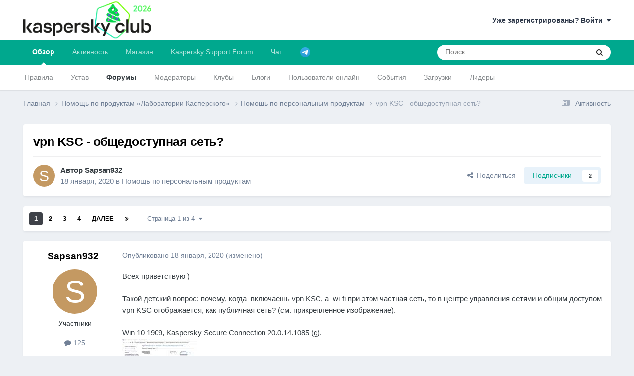

--- FILE ---
content_type: text/html;charset=UTF-8
request_url: https://forum.kasperskyclub.ru/topic/64563-vpn-ksc-obschedostupnaya-set/
body_size: 62171
content:
<!DOCTYPE html>
<html lang="ru-RU" dir="ltr">
	<head>
		<meta charset="utf-8">
		<title>vpn KSC - общедоступная сеть? - Помощь по персональным продуктам - Kaspersky Club | Клуб «Лаборатории Касперского»</title>
		
		

	<meta name="viewport" content="width=device-width, initial-scale=1">



	<meta name="twitter:card" content="summary_large_image" />


	
		<meta name="twitter:site" content="@Kaspersky_ru" />
	



	
		
			
				<meta property="og:title" content="vpn KSC - общедоступная сеть?">
			
		
	

	
		
			
				<meta property="og:type" content="website">
			
		
	

	
		
			
				<meta property="og:url" content="https://forum.kasperskyclub.ru/topic/64563-vpn-ksc-obschedostupnaya-set/">
			
		
	

	
		
			
				<meta name="description" content="Всех приветствую ) Такой детский вопрос: почему, когда включаешь vpn KSC, а wi-fi при этом частная сеть, то в центре управления сетями и общим доступом vpn KSC отображается, как публичная сеть? (см. прикреплённое изображение).Win 10 1909, Kaspersky Secure Connection 20.0.14.1085 (g).">
			
		
	

	
		
			
				<meta property="og:description" content="Всех приветствую ) Такой детский вопрос: почему, когда включаешь vpn KSC, а wi-fi при этом частная сеть, то в центре управления сетями и общим доступом vpn KSC отображается, как публичная сеть? (см. прикреплённое изображение).Win 10 1909, Kaspersky Secure Connection 20.0.14.1085 (g).">
			
		
	

	
		
			
				<meta property="og:updated_time" content="2020-07-26T04:03:16Z">
			
		
	

	
		
			
				<meta property="og:image" content="https://forum.kasperskyclub.ru/uploads/monthly_02_2020/post-37962-0-86661000-1581084210.png">
			
		
	

	
		
			
				<meta property="og:site_name" content="Kaspersky Club | Клуб «Лаборатории Касперского»">
			
		
	

	
		
			
				<meta property="og:locale" content="ru_RU">
			
		
	


	
		<link rel="next" href="https://forum.kasperskyclub.ru/topic/64563-vpn-ksc-obschedostupnaya-set/page/2/" />
	

	
		<link rel="last" href="https://forum.kasperskyclub.ru/topic/64563-vpn-ksc-obschedostupnaya-set/page/4/" />
	

	
		<link rel="canonical" href="https://forum.kasperskyclub.ru/topic/64563-vpn-ksc-obschedostupnaya-set/" />
	





<link rel="manifest" href="https://forum.kasperskyclub.ru/manifest.webmanifest/">
<meta name="msapplication-config" content="https://forum.kasperskyclub.ru/browserconfig.xml/">
<meta name="msapplication-starturl" content="/">
<meta name="application-name" content="Kaspersky Club | Клуб «Лаборатории Касперского»">
<meta name="apple-mobile-web-app-title" content="Kaspersky Club | Клуб «Лаборатории Касперского»">

	<meta name="theme-color" content="#ffffff">



	<link rel="mask-icon" href="https://forum.kasperskyclub.ru/uploads/monthly_2020_07/1968975483_KasperskyCLubLogoFlattened.svg?v=1731590099" color="#ffffff">




	

	
		
			<link rel="icon" sizes="36x36" href="https://forum.kasperskyclub.ru/uploads/monthly_2020_09/android-chrome-36x36.png?v=1731590099">
		
	

	
		
			<link rel="icon" sizes="48x48" href="https://forum.kasperskyclub.ru/uploads/monthly_2020_09/android-chrome-48x48.png?v=1731590099">
		
	

	
		
			<link rel="icon" sizes="72x72" href="https://forum.kasperskyclub.ru/uploads/monthly_2020_09/android-chrome-72x72.png?v=1731590099">
		
	

	
		
			<link rel="icon" sizes="96x96" href="https://forum.kasperskyclub.ru/uploads/monthly_2020_09/android-chrome-96x96.png?v=1731590099">
		
	

	
		
			<link rel="icon" sizes="144x144" href="https://forum.kasperskyclub.ru/uploads/monthly_2020_09/android-chrome-144x144.png?v=1731590099">
		
	

	
		
			<link rel="icon" sizes="192x192" href="https://forum.kasperskyclub.ru/uploads/monthly_2020_09/android-chrome-192x192.png?v=1731590099">
		
	

	
		
			<link rel="icon" sizes="256x256" href="https://forum.kasperskyclub.ru/uploads/monthly_2020_09/android-chrome-256x256.png?v=1731590099">
		
	

	
		
			<link rel="icon" sizes="384x384" href="https://forum.kasperskyclub.ru/uploads/monthly_2020_09/android-chrome-384x384.png?v=1731590099">
		
	

	
		
			<link rel="icon" sizes="512x512" href="https://forum.kasperskyclub.ru/uploads/monthly_2020_09/android-chrome-512x512.png?v=1731590099">
		
	

	
		
			<meta name="msapplication-square70x70logo" content="https://forum.kasperskyclub.ru/uploads/monthly_2020_09/msapplication-square70x70logo.png?v=1731590099"/>
		
	

	
		
			<meta name="msapplication-TileImage" content="https://forum.kasperskyclub.ru/uploads/monthly_2020_09/msapplication-TileImage.png?v=1731590099"/>
		
	

	
		
			<meta name="msapplication-square150x150logo" content="https://forum.kasperskyclub.ru/uploads/monthly_2020_09/msapplication-square150x150logo.png?v=1731590099"/>
		
	

	
		
			<meta name="msapplication-wide310x150logo" content="https://forum.kasperskyclub.ru/uploads/monthly_2020_09/msapplication-wide310x150logo.png?v=1731590099"/>
		
	

	
		
			<meta name="msapplication-square310x310logo" content="https://forum.kasperskyclub.ru/uploads/monthly_2020_09/msapplication-square310x310logo.png?v=1731590099"/>
		
	

	
		
			
				<link rel="apple-touch-icon" href="https://forum.kasperskyclub.ru/uploads/monthly_2020_09/apple-touch-icon-57x57.png?v=1731590099">
			
		
	

	
		
			
				<link rel="apple-touch-icon" sizes="60x60" href="https://forum.kasperskyclub.ru/uploads/monthly_2020_09/apple-touch-icon-60x60.png?v=1731590099">
			
		
	

	
		
			
				<link rel="apple-touch-icon" sizes="72x72" href="https://forum.kasperskyclub.ru/uploads/monthly_2020_09/apple-touch-icon-72x72.png?v=1731590099">
			
		
	

	
		
			
				<link rel="apple-touch-icon" sizes="76x76" href="https://forum.kasperskyclub.ru/uploads/monthly_2020_09/apple-touch-icon-76x76.png?v=1731590099">
			
		
	

	
		
			
				<link rel="apple-touch-icon" sizes="114x114" href="https://forum.kasperskyclub.ru/uploads/monthly_2020_09/apple-touch-icon-114x114.png?v=1731590099">
			
		
	

	
		
			
				<link rel="apple-touch-icon" sizes="120x120" href="https://forum.kasperskyclub.ru/uploads/monthly_2020_09/apple-touch-icon-120x120.png?v=1731590099">
			
		
	

	
		
			
				<link rel="apple-touch-icon" sizes="144x144" href="https://forum.kasperskyclub.ru/uploads/monthly_2020_09/apple-touch-icon-144x144.png?v=1731590099">
			
		
	

	
		
			
				<link rel="apple-touch-icon" sizes="152x152" href="https://forum.kasperskyclub.ru/uploads/monthly_2020_09/apple-touch-icon-152x152.png?v=1731590099">
			
		
	

	
		
			
				<link rel="apple-touch-icon" sizes="180x180" href="https://forum.kasperskyclub.ru/uploads/monthly_2020_09/apple-touch-icon-180x180.png?v=1731590099">
			
		
	





<link rel="preload" href="//forum.kasperskyclub.ru/applications/core/interface/font/fontawesome-webfont.woff2?v=4.7.0" as="font" crossorigin="anonymous">
		



	<link rel='stylesheet' href='https://forum.kasperskyclub.ru/uploads/css_built_6/341e4a57816af3ba440d891ca87450ff_framework.css?v=b9ba93a69e1767200242' media='all'>

	<link rel='stylesheet' href='https://forum.kasperskyclub.ru/uploads/css_built_6/05e81b71abe4f22d6eb8d1a929494829_responsive.css?v=b9ba93a69e1767200242' media='all'>

	<link rel='stylesheet' href='https://forum.kasperskyclub.ru/uploads/css_built_6/20446cf2d164adcc029377cb04d43d17_flags.css?v=b9ba93a69e1767200242' media='all'>

	<link rel='stylesheet' href='https://forum.kasperskyclub.ru/uploads/css_built_6/90eb5adf50a8c640f633d47fd7eb1778_core.css?v=b9ba93a69e1767200242' media='all'>

	<link rel='stylesheet' href='https://forum.kasperskyclub.ru/uploads/css_built_6/5a0da001ccc2200dc5625c3f3934497d_core_responsive.css?v=b9ba93a69e1767200242' media='all'>

	<link rel='stylesheet' href='https://forum.kasperskyclub.ru/uploads/css_built_6/ec0c06d47f161faa24112e8cbf0665bc_chatbox.css?v=b9ba93a69e1767200242' media='all'>

	<link rel='stylesheet' href='https://forum.kasperskyclub.ru/uploads/css_built_6/62e269ced0fdab7e30e026f1d30ae516_forums.css?v=b9ba93a69e1767200242' media='all'>

	<link rel='stylesheet' href='https://forum.kasperskyclub.ru/uploads/css_built_6/76e62c573090645fb99a15a363d8620e_forums_responsive.css?v=b9ba93a69e1767200242' media='all'>

	<link rel='stylesheet' href='https://forum.kasperskyclub.ru/uploads/css_built_6/ebdea0c6a7dab6d37900b9190d3ac77b_topics.css?v=b9ba93a69e1767200242' media='all'>





<link rel='stylesheet' href='https://forum.kasperskyclub.ru/uploads/css_built_6/258adbb6e4f3e83cd3b355f84e3fa002_custom.css?v=b9ba93a69e1767200242' media='all'>




		
		

	
	<link rel='shortcut icon' href='https://forum.kasperskyclub.ru/uploads/monthly_2020_07/favicon.ico' type="image/x-icon">

<link rel="dns-prefetch" href="https://vk.com/">
<link rel="dns-prefetch" href="https://ajax.cloudflare.com/">
<link rel="preload" href="https://forum.kasperskyclub.ru/applications/core/interface/font/fontawesome-webfont.woff2?v=4.7.0" as="font" crossorigin>
<link rel="preload" href="https://forum.kasperskyclub.ru/applications/core/interface/font/icomoon.woff?v=-29n77j" as="font" crossorigin>       
	</head>
<body class="ipsApp ipsApp_front ipsJS_none ipsClearfix" data-controller="core.front.core.app"  data-message=""  data-pageapp="forums" data-pagelocation="front" data-pagemodule="forums" data-pagecontroller="topic" data-pageid="64563"  >
  <a href="#ipsLayout_mainArea" class="ipsHide" title="Перейти к основному содержанию на этой странице" accesskey="m">Перейти к содержанию</a>
		
			<div id="ipsLayout_header" class="ipsClearfix">
				





				<header>
					<div class="ipsLayout_container">
						


<a href='https://forum.kasperskyclub.ru/' id='elLogo' accesskey='1'><img src="https://forum.kasperskyclub.ru/uploads/monthly_2025_12/8.png.1b50e6cfef521ee4869dd532a7432b35.png.bafbca79fbfb4293e56827281922e894.png" alt='Kaspersky Club | Клуб «Лаборатории Касперского»'></a>

						

	<ul id="elUserNav" class="ipsList_inline cSignedOut ipsResponsive_showDesktop">
		
		
	


	<li class='cUserNav_icon ipsHide' id='elCart_container'></li>
	<li class='elUserNav_sep ipsHide' id='elCart_sep'></li>

<li id="elSignInLink">
			<a href="https://forum.kasperskyclub.ru/login/" data-ipsmenu-closeonclick="false" data-ipsmenu id="elUserSignIn">
				Уже зарегистрированы? Войти  <i class="fa fa-caret-down"></i>
			</a>
			
<div id='elUserSignIn_menu' class='ipsMenu ipsMenu_auto ipsHide'>
	<form accept-charset='utf-8' method='post' action='https://forum.kasperskyclub.ru/login/'>
		<input type="hidden" name="csrfKey" value="56a21e3bcd10ad71bc78f8648ceb84bb">
		<input type="hidden" name="ref" value="aHR0cHM6Ly9mb3J1bS5rYXNwZXJza3ljbHViLnJ1L3RvcGljLzY0NTYzLXZwbi1rc2Mtb2JzY2hlZG9zdHVwbmF5YS1zZXQv">
		<div data-role="loginForm">
			
			
			
				<div class="cLogin_popupSingle">
					
						<div class='ipsPadding:half ipsType_center'>
							

<button type="submit" name="_processLogin" value="11" class='ipsButton ipsButton_verySmall ipsButton_fullWidth ipsSocial ' style="background-color: #478f79">
	
		   Kaspersky Account   
	
</button>
						</div>
					
				</div>
			
		</div>
	</form>
</div>
		</li>
		
	</ul>

						
<ul class='ipsMobileHamburger ipsList_reset ipsResponsive_hideDesktop'>
	<li data-ipsDrawer data-ipsDrawer-drawerElem='#elMobileDrawer'>
		<a href='#' >
			
			
				
			
			
			
			<i class='fa fa-navicon'></i>
		</a>
	</li>
</ul>
					</div>
				</header>
				

	<nav data-controller='core.front.core.navBar' class=' ipsResponsive_showDesktop'>
		<div class='ipsNavBar_primary ipsLayout_container '>
			<ul data-role="primaryNavBar" class='ipsClearfix'>
				


	
		
		
			
		
		<li class='ipsNavBar_active' data-active id='elNavSecondary_1' data-role="navBarItem" data-navApp="core" data-navExt="CustomItem">
			
			
				<a href="https://forum.kasperskyclub.ru"  data-navItem-id="1" data-navDefault>
					Обзор<span class='ipsNavBar_active__identifier'></span>
				</a>
			
			
				<ul class='ipsNavBar_secondary ' data-role='secondaryNavBar'>
					


	
		
		
		<li  id='elNavSecondary_14' data-role="navBarItem" data-navApp="core" data-navExt="Guidelines">
			
			
				<a href="https://forum.kasperskyclub.ru/guidelines/"  data-navItem-id="14" >
					Правила<span class='ipsNavBar_active__identifier'></span>
				</a>
			
			
		</li>
	
	

	
		
		
		<li  id='elNavSecondary_43' data-role="navBarItem" data-navApp="core" data-navExt="CustomItem">
			
			
				<a href="https://forum.kasperskyclub.ru/index.php?showtopic=28785"  data-navItem-id="43" >
					Устав<span class='ipsNavBar_active__identifier'></span>
				</a>
			
			
		</li>
	
	

	
		
		
			
		
		<li class='ipsNavBar_active' data-active id='elNavSecondary_10' data-role="navBarItem" data-navApp="forums" data-navExt="Forums">
			
			
				<a href="https://forum.kasperskyclub.ru"  data-navItem-id="10" data-navDefault>
					Форумы<span class='ipsNavBar_active__identifier'></span>
				</a>
			
			
		</li>
	
	

	
		
		
		<li  id='elNavSecondary_53' data-role="navBarItem" data-navApp="core" data-navExt="StaffDirectory">
			
			
				<a href="https://forum.kasperskyclub.ru/staff/"  data-navItem-id="53" >
					Модераторы<span class='ipsNavBar_active__identifier'></span>
				</a>
			
			
		</li>
	
	

	
		
		
		<li  id='elNavSecondary_3' data-role="navBarItem" data-navApp="core" data-navExt="Clubs">
			
			
				<a href="https://forum.kasperskyclub.ru/clubs/"  data-navItem-id="3" >
					Клубы<span class='ipsNavBar_active__identifier'></span>
				</a>
			
			
		</li>
	
	

	
		
		
		<li  id='elNavSecondary_11' data-role="navBarItem" data-navApp="blog" data-navExt="Blogs">
			
			
				<a href="https://forum.kasperskyclub.ru/blogs/"  data-navItem-id="11" >
					Блоги<span class='ipsNavBar_active__identifier'></span>
				</a>
			
			
		</li>
	
	

	
		
		
		<li  id='elNavSecondary_16' data-role="navBarItem" data-navApp="core" data-navExt="OnlineUsers">
			
			
				<a href="https://forum.kasperskyclub.ru/online/"  data-navItem-id="16" >
					Пользователи онлайн<span class='ipsNavBar_active__identifier'></span>
				</a>
			
			
		</li>
	
	

	
		
		
		<li  id='elNavSecondary_13' data-role="navBarItem" data-navApp="calendar" data-navExt="Calendar">
			
			
				<a href="https://forum.kasperskyclub.ru/events/"  data-navItem-id="13" >
					События<span class='ipsNavBar_active__identifier'></span>
				</a>
			
			
		</li>
	
	

	
		
		
		<li  id='elNavSecondary_12' data-role="navBarItem" data-navApp="downloads" data-navExt="Downloads">
			
			
				<a href="https://forum.kasperskyclub.ru/files/"  data-navItem-id="12" >
					Загрузки<span class='ipsNavBar_active__identifier'></span>
				</a>
			
			
		</li>
	
	

	
		
		
		<li  id='elNavSecondary_17' data-role="navBarItem" data-navApp="core" data-navExt="Leaderboard">
			
			
				<a href="https://forum.kasperskyclub.ru/leaderboard/"  data-navItem-id="17" >
					Лидеры<span class='ipsNavBar_active__identifier'></span>
				</a>
			
			
		</li>
	
	

					<li class='ipsHide' id='elNavigationMore_1' data-role='navMore'>
						<a href='#' data-ipsMenu data-ipsMenu-appendTo='#elNavigationMore_1' id='elNavigationMore_1_dropdown'>Больше <i class='fa fa-caret-down'></i></a>
						<ul class='ipsHide ipsMenu ipsMenu_auto' id='elNavigationMore_1_dropdown_menu' data-role='moreDropdown'></ul>
					</li>
				</ul>
			
		</li>
	
	

	
		
		
		<li  id='elNavSecondary_2' data-role="navBarItem" data-navApp="core" data-navExt="CustomItem">
			
			
				<a href="https://forum.kasperskyclub.ru/discover/"  data-navItem-id="2" >
					Активность<span class='ipsNavBar_active__identifier'></span>
				</a>
			
			
				<ul class='ipsNavBar_secondary ipsHide' data-role='secondaryNavBar'>
					


	
		
		
		<li  id='elNavSecondary_4' data-role="navBarItem" data-navApp="core" data-navExt="AllActivity">
			
			
				<a href="https://forum.kasperskyclub.ru/discover/"  data-navItem-id="4" >
					Активность<span class='ipsNavBar_active__identifier'></span>
				</a>
			
			
		</li>
	
	

	
	

	
	

	
	

	
		
		
		<li  id='elNavSecondary_8' data-role="navBarItem" data-navApp="core" data-navExt="Search">
			
			
				<a href="https://forum.kasperskyclub.ru/search/"  data-navItem-id="8" >
					Поиск<span class='ipsNavBar_active__identifier'></span>
				</a>
			
			
		</li>
	
	

	
		
		
		<li  id='elNavSecondary_9' data-role="navBarItem" data-navApp="core" data-navExt="Promoted">
			
			
				<a href="https://forum.kasperskyclub.ru/ourpicks/"  data-navItem-id="9" >
					Избранное<span class='ipsNavBar_active__identifier'></span>
				</a>
			
			
		</li>
	
	

					<li class='ipsHide' id='elNavigationMore_2' data-role='navMore'>
						<a href='#' data-ipsMenu data-ipsMenu-appendTo='#elNavigationMore_2' id='elNavigationMore_2_dropdown'>Больше <i class='fa fa-caret-down'></i></a>
						<ul class='ipsHide ipsMenu ipsMenu_auto' id='elNavigationMore_2_dropdown_menu' data-role='moreDropdown'></ul>
					</li>
				</ul>
			
		</li>
	
	

	
		
		
		<li  id='elNavSecondary_19' data-role="navBarItem" data-navApp="nexus" data-navExt="Store">
			
			
				<a href="https://forum.kasperskyclub.ru/store/"  data-navItem-id="19" >
					Магазин<span class='ipsNavBar_active__identifier'></span>
				</a>
			
			
				<ul class='ipsNavBar_secondary ipsHide' data-role='secondaryNavBar'>
					


	
		
		
		<li  id='elNavSecondary_20' data-role="navBarItem" data-navApp="nexus" data-navExt="Store">
			
			
				<a href="https://forum.kasperskyclub.ru/store/"  data-navItem-id="20" >
					Магазин<span class='ipsNavBar_active__identifier'></span>
				</a>
			
			
		</li>
	
	

	
	

	
	

	
	

	
	

	
	

	
	

					<li class='ipsHide' id='elNavigationMore_19' data-role='navMore'>
						<a href='#' data-ipsMenu data-ipsMenu-appendTo='#elNavigationMore_19' id='elNavigationMore_19_dropdown'>Больше <i class='fa fa-caret-down'></i></a>
						<ul class='ipsHide ipsMenu ipsMenu_auto' id='elNavigationMore_19_dropdown_menu' data-role='moreDropdown'></ul>
					</li>
				</ul>
			
		</li>
	
	

	
	

	
	

	
		
		
		<li  id='elNavSecondary_45' data-role="navBarItem" data-navApp="core" data-navExt="CustomItem">
			
			
				<a href="https://kas.pr/bu8w" target='_blank' rel="noopener" data-navItem-id="45" >
					Kaspersky Support Forum<span class='ipsNavBar_active__identifier'></span>
				</a>
			
			
				<ul class='ipsNavBar_secondary ipsHide' data-role='secondaryNavBar'>
					


	
		
		
		<li  id='elNavSecondary_49' data-role="navBarItem" data-navApp="core" data-navExt="CustomItem">
			
			
				<a href="https://forum.kaspersky.com/forum/%D0%BF%D1%80%D0%BE%D0%B4%D1%83%D0%BA%D1%82%D1%8B-%D0%B4%D0%BB%D1%8F-%D0%B4%D0%BE%D0%BC%D0%B0-18/" target='_blank' rel="noopener" data-navItem-id="49" >
					Продукты для дома<span class='ipsNavBar_active__identifier'></span>
				</a>
			
			
		</li>
	
	

	
		
		
		<li  id='elNavSecondary_50' data-role="navBarItem" data-navApp="core" data-navExt="CustomItem">
			
			
				<a href="https://forum.kaspersky.com/forum/%D0%BF%D1%80%D0%BE%D0%B4%D1%83%D0%BA%D1%82%D1%8B-%D0%B4%D0%BB%D1%8F-%D0%B1%D0%B8%D0%B7%D0%BD%D0%B5%D1%81%D0%B0-30/" target='_blank' rel="noopener" data-navItem-id="50" >
					Продукты для бизнеса<span class='ipsNavBar_active__identifier'></span>
				</a>
			
			
		</li>
	
	

					<li class='ipsHide' id='elNavigationMore_45' data-role='navMore'>
						<a href='#' data-ipsMenu data-ipsMenu-appendTo='#elNavigationMore_45' id='elNavigationMore_45_dropdown'>Больше <i class='fa fa-caret-down'></i></a>
						<ul class='ipsHide ipsMenu ipsMenu_auto' id='elNavigationMore_45_dropdown_menu' data-role='moreDropdown'></ul>
					</li>
				</ul>
			
		</li>
	
	

	
		
		
		<li  id='elNavSecondary_51' data-role="navBarItem" data-navApp="bimchatbox" data-navExt="Chatbox">
			
			
				<a href="https://forum.kasperskyclub.ru/bimchatbox/"  data-navItem-id="51" >
					Чат<span class='ipsNavBar_active__identifier'></span>
				</a>
			
			
		</li>
	
	

	
		
		
		<li  id='elNavSecondary_52' data-role="navBarItem" data-navApp="core" data-navExt="CustomItem">
			
			
				<a href="https://t.me/kasperskyclub" target='_blank' rel="noopener" data-navItem-id="52" >
					<img src="[data-uri]"><span class='ipsNavBar_active__identifier'></span>
				</a>
			
			
		</li>
	
	

				<li class='ipsHide' id='elNavigationMore' data-role='navMore'>
					<a href='#' data-ipsMenu data-ipsMenu-appendTo='#elNavigationMore' id='elNavigationMore_dropdown'>Больше</a>
					<ul class='ipsNavBar_secondary ipsHide' data-role='secondaryNavBar'>
						<li class='ipsHide' id='elNavigationMore_more' data-role='navMore'>
							<a href='#' data-ipsMenu data-ipsMenu-appendTo='#elNavigationMore_more' id='elNavigationMore_more_dropdown'>Больше <i class='fa fa-caret-down'></i></a>
							<ul class='ipsHide ipsMenu ipsMenu_auto' id='elNavigationMore_more_dropdown_menu' data-role='moreDropdown'></ul>
						</li>
					</ul>
				</li>
			</ul>
			

	<div id="elSearchWrapper">
		<div id='elSearch' data-controller="core.front.core.quickSearch">
			<form accept-charset='utf-8' action='//forum.kasperskyclub.ru/search/?do=quicksearch' method='post'>
                <input type='search' id='elSearchField' placeholder='Поиск...' name='q' autocomplete='off' aria-label='Поиск'>
                <details class='cSearchFilter'>
                    <summary class='cSearchFilter__text'></summary>
                    <ul class='cSearchFilter__menu'>
                        
                        <li><label><input type="radio" name="type" value="all" ><span class='cSearchFilter__menuText'>Везде</span></label></li>
                        
                            
                                <li><label><input type="radio" name="type" value='contextual_{&quot;type&quot;:&quot;forums_topic&quot;,&quot;nodes&quot;:12}' checked><span class='cSearchFilter__menuText'>Этот форум</span></label></li>
                            
                                <li><label><input type="radio" name="type" value='contextual_{&quot;type&quot;:&quot;forums_topic&quot;,&quot;item&quot;:64563}' checked><span class='cSearchFilter__menuText'>Эта тема</span></label></li>
                            
                        
                        
                            <li><label><input type="radio" name="type" value="forums_topic"><span class='cSearchFilter__menuText'>Темы</span></label></li>
                        
                            <li><label><input type="radio" name="type" value="blog_entry"><span class='cSearchFilter__menuText'>Записи блога</span></label></li>
                        
                            <li><label><input type="radio" name="type" value="downloads_file"><span class='cSearchFilter__menuText'>Файлы</span></label></li>
                        
                            <li><label><input type="radio" name="type" value="calendar_event"><span class='cSearchFilter__menuText'>События</span></label></li>
                        
                            <li><label><input type="radio" name="type" value="nexus_package_item"><span class='cSearchFilter__menuText'>Продукты</span></label></li>
                        
                    </ul>
                </details>
				<button class='cSearchSubmit' type="submit" aria-label='Поиск'><i class="fa fa-search"></i></button>
			</form>
		</div>
	</div>

		</div>
	</nav>

				
<ul id='elMobileNav' class='ipsResponsive_hideDesktop' data-controller='core.front.core.mobileNav'>
	
		
			
			
				
				
			
				
					<li id='elMobileBreadcrumb'>
						<a href='https://forum.kasperskyclub.ru/forum/12-pomosch-po-personalnym-produktam/'>
							<span>Помощь по персональным продуктам</span>
						</a>
					</li>
				
				
			
				
				
			
		
	
	
	
	<li >
		<a data-action="defaultStream" href='https://forum.kasperskyclub.ru/discover/'><i class="fa fa-newspaper-o" aria-hidden="true"></i></a>
	</li>

	

	
		<li class='ipsJS_show'>
			<a href='https://forum.kasperskyclub.ru/search/'><i class='fa fa-search'></i></a>
		</li>
	
</ul>
			</div>
		
		<main id="ipsLayout_body" class="ipsLayout_container">
			<div id="ipsLayout_contentArea">
				<div id="ipsLayout_contentWrapper">
					
<nav class='ipsBreadcrumb ipsBreadcrumb_top ipsFaded_withHover'>
	

	<ul class='ipsList_inline ipsPos_right'>
		
		<li >
			<a data-action="defaultStream" class='ipsType_light '  href='https://forum.kasperskyclub.ru/discover/'><i class="fa fa-newspaper-o" aria-hidden="true"></i> <span>Активность</span></a>
		</li>
		
	</ul>

	<ul data-role="breadcrumbList">
		<li>
			<a title="Главная" href='https://forum.kasperskyclub.ru/'>
				<span>Главная <i class='fa fa-angle-right'></i></span>
			</a>
		</li>
		
		
			<li>
				
					<a href='https://forum.kasperskyclub.ru/forum/5-pomosch-po-produktam-%C2%ABlaboratorii-kasperskogo%C2%BB/'>
						<span> Помощь по продуктам «Лаборатории Касперского» <i class='fa fa-angle-right' aria-hidden="true"></i></span>
					</a>
				
			</li>
		
			<li>
				
					<a href='https://forum.kasperskyclub.ru/forum/12-pomosch-po-personalnym-produktam/'>
						<span>Помощь по персональным продуктам <i class='fa fa-angle-right' aria-hidden="true"></i></span>
					</a>
				
			</li>
		
			<li>
				
					vpn KSC - общедоступная сеть?
				
			</li>
		
	</ul>
</nav>
					
					<div id="ipsLayout_mainArea">
						
						
						
						

	




						



<div class="ipsPageHeader ipsResponsive_pull ipsBox ipsPadding sm:ipsPadding:half ipsMargin_bottom">
		
	
	<div class="ipsFlex ipsFlex-ai:center ipsFlex-fw:wrap ipsGap:4">
		<div class="ipsFlex-flex:11">
			<h1 class="ipsType_pageTitle ipsContained_container">
				

				
				
					<span class="ipsType_break ipsContained">
						<span>vpn KSC - общедоступная сеть?</span>
					</span>
				
			</h1>
			
			
		</div>
		
	</div>
	<hr class="ipsHr">
	<div class="ipsPageHeader__meta ipsFlex ipsFlex-jc:between ipsFlex-ai:center ipsFlex-fw:wrap ipsGap:3">
		<div class="ipsFlex-flex:11">
			<div class="ipsPhotoPanel ipsPhotoPanel_mini ipsPhotoPanel_notPhone ipsClearfix">
				

	<span class='ipsUserPhoto ipsUserPhoto_mini '>
		<img src='data:image/svg+xml,%3Csvg%20xmlns%3D%22http%3A%2F%2Fwww.w3.org%2F2000%2Fsvg%22%20viewBox%3D%220%200%201024%201024%22%20style%3D%22background%3A%23c49962%22%3E%3Cg%3E%3Ctext%20text-anchor%3D%22middle%22%20dy%3D%22.35em%22%20x%3D%22512%22%20y%3D%22512%22%20fill%3D%22%23ffffff%22%20font-size%3D%22700%22%20font-family%3D%22-apple-system%2C%20BlinkMacSystemFont%2C%20Roboto%2C%20Helvetica%2C%20Arial%2C%20sans-serif%22%3ES%3C%2Ftext%3E%3C%2Fg%3E%3C%2Fsvg%3E' alt='Sapsan932' loading="lazy">
	</span>

				<div>
					<p class="ipsType_reset ipsType_blendLinks">
						<span class="ipsType_normal">
						
							<strong>Автор 


Sapsan932</strong><br>
							<span class="ipsType_light"><time datetime='2020-01-18T14:37:58Z' title='18.01.2020 14:37' data-short='6 г.'>18 января, 2020</time> в <a href="https://forum.kasperskyclub.ru/forum/12-pomosch-po-personalnym-produktam/">Помощь по персональным продуктам</a></span>
						
						</span>
					</p>
				</div>
			</div>
		</div>
		
			<div class="ipsFlex-flex:01 ipsResponsive_hidePhone">
				<div class="ipsShareLinks">
					
						


    <a href='#elShareItem_1093866374_menu' id='elShareItem_1093866374' data-ipsMenu class='ipsShareButton ipsButton ipsButton_verySmall ipsButton_link ipsButton_link--light'>
        <span><i class='fa fa-share-alt'></i></span> &nbsp;Поделиться
    </a>

    <div class='ipsPadding ipsMenu ipsMenu_normal ipsHide' id='elShareItem_1093866374_menu' data-controller="core.front.core.sharelink">
        
        
        	
        
        <span data-ipsCopy data-ipsCopy-flashmessage>
            <a href="https://forum.kasperskyclub.ru/topic/64563-vpn-ksc-obschedostupnaya-set/" class="ipsButton ipsButton_light ipsButton_small ipsButton_fullWidth" data-role="copyButton" data-clipboard-text="https://forum.kasperskyclub.ru/topic/64563-vpn-ksc-obschedostupnaya-set/" data-ipstooltip title='Скопировать в буфер обмена'><i class="fa fa-clone"></i> https://forum.kasperskyclub.ru/topic/64563-vpn-ksc-obschedostupnaya-set/</a>
        </span>
        <ul class='ipsShareLinks ipsMargin_top:half'>
            
                <li>
<a href="https://x.com/share?url=https%3A%2F%2Fforum.kasperskyclub.ru%2Ftopic%2F64563-vpn-ksc-obschedostupnaya-set%2F" class="cShareLink cShareLink_x" target="_blank" data-role="shareLink" title='Поделиться в X' data-ipsTooltip rel='nofollow noopener'>
    <i class="fa fa-x"></i>
</a></li>
            
                <li>
<a href="https://www.facebook.com/sharer/sharer.php?u=https%3A%2F%2Fforum.kasperskyclub.ru%2Ftopic%2F64563-vpn-ksc-obschedostupnaya-set%2F" class="cShareLink cShareLink_facebook" target="_blank" data-role="shareLink" title='Поделиться в Facebook' data-ipsTooltip rel='noopener nofollow'>
	<i class="fa fa-facebook"></i>
</a></li>
            
                <li>
<a href="https://www.linkedin.com/shareArticle?mini=true&amp;url=https%3A%2F%2Fforum.kasperskyclub.ru%2Ftopic%2F64563-vpn-ksc-obschedostupnaya-set%2F&amp;title=vpn+KSC+-+%D0%BE%D0%B1%D1%89%D0%B5%D0%B4%D0%BE%D1%81%D1%82%D1%83%D0%BF%D0%BD%D0%B0%D1%8F+%D1%81%D0%B5%D1%82%D1%8C%3F" rel="nofollow noopener" class="cShareLink cShareLink_linkedin" target="_blank" data-role="shareLink" title='Поделиться в LinkedIn' data-ipsTooltip>
	<i class="fa fa-linkedin"></i>
</a></li>
            
                <li>
<a href="mailto:?subject=vpn%20KSC%20-%20%D0%BE%D0%B1%D1%89%D0%B5%D0%B4%D0%BE%D1%81%D1%82%D1%83%D0%BF%D0%BD%D0%B0%D1%8F%20%D1%81%D0%B5%D1%82%D1%8C%3F&body=https%3A%2F%2Fforum.kasperskyclub.ru%2Ftopic%2F64563-vpn-ksc-obschedostupnaya-set%2F" rel='nofollow' class='cShareLink cShareLink_email' title='Поделиться по email' data-ipsTooltip>
	<i class="fa fa-envelope"></i>
</a></li>
            
        </ul>
        
            <hr class='ipsHr'>
            <button class='ipsHide ipsButton ipsButton_verySmall ipsButton_light ipsButton_fullWidth ipsMargin_top:half' data-controller='core.front.core.webshare' data-role='webShare' data-webShareTitle='vpn KSC - общедоступная сеть?' data-webShareText='vpn KSC - общедоступная сеть?' data-webShareUrl='https://forum.kasperskyclub.ru/topic/64563-vpn-ksc-obschedostupnaya-set/'>Поделиться</button>
        
    </div>

					
					
                    

					



					

<div data-followApp='forums' data-followArea='topic' data-followID='64563' data-controller='core.front.core.followButton'>
	

	<a href='https://forum.kasperskyclub.ru/login/' rel="nofollow" class="ipsFollow ipsPos_middle ipsButton ipsButton_light ipsButton_verySmall " data-role="followButton" data-ipsTooltip title='Авторизация'>
		<span>Подписчики</span>
		<span class='ipsCommentCount'>2</span>
	</a>

</div>
				</div>
			</div>
					
	</div>
	
	
</div>








<div class="ipsClearfix">
	<ul class="ipsToolList ipsToolList_horizontal ipsClearfix ipsSpacer_both ipsResponsive_hidePhone">

		
		
		
	</ul>
</div>

<div id="comments" data-controller="core.front.core.commentFeed,forums.front.topic.view, core.front.core.ignoredComments" data-autopoll data-baseurl="https://forum.kasperskyclub.ru/topic/64563-vpn-ksc-obschedostupnaya-set/"  data-feedid="topic-64563" class="cTopic ipsClear ipsSpacer_top">
	
			

				<div class="ipsBox ipsResponsive_pull ipsPadding:half ipsClearfix ipsClear ipsMargin_bottom">
					
					
						


	
	<ul class='ipsPagination' id='elPagination_c2024df0c735899976d7b006968eef8b_1757472261' data-ipsPagination-seoPagination='true' data-pages='4' data-ipsPagination  data-ipsPagination-pages="4" data-ipsPagination-perPage='15'>
		
			
				<li class='ipsPagination_first ipsPagination_inactive'><a href='https://forum.kasperskyclub.ru/topic/64563-vpn-ksc-obschedostupnaya-set/#comments' rel="first" data-page='1' data-ipsTooltip title='Первая страница'><i class='fa fa-angle-double-left'></i></a></li>
				<li class='ipsPagination_prev ipsPagination_inactive'><a href='https://forum.kasperskyclub.ru/topic/64563-vpn-ksc-obschedostupnaya-set/#comments' rel="prev" data-page='0' data-ipsTooltip title='Предыдущая страница'>Назад</a></li>
			
			<li class='ipsPagination_page ipsPagination_active'><a href='https://forum.kasperskyclub.ru/topic/64563-vpn-ksc-obschedostupnaya-set/#comments' data-page='1'>1</a></li>
			
				
					<li class='ipsPagination_page'><a href='https://forum.kasperskyclub.ru/topic/64563-vpn-ksc-obschedostupnaya-set/page/2/#comments' data-page='2'>2</a></li>
				
					<li class='ipsPagination_page'><a href='https://forum.kasperskyclub.ru/topic/64563-vpn-ksc-obschedostupnaya-set/page/3/#comments' data-page='3'>3</a></li>
				
					<li class='ipsPagination_page'><a href='https://forum.kasperskyclub.ru/topic/64563-vpn-ksc-obschedostupnaya-set/page/4/#comments' data-page='4'>4</a></li>
				
				<li class='ipsPagination_next'><a href='https://forum.kasperskyclub.ru/topic/64563-vpn-ksc-obschedostupnaya-set/page/2/#comments' rel="next" data-page='2' data-ipsTooltip title='Следующая страница'>Далее</a></li>
				<li class='ipsPagination_last'><a href='https://forum.kasperskyclub.ru/topic/64563-vpn-ksc-obschedostupnaya-set/page/4/#comments' rel="last" data-page='4' data-ipsTooltip title='Последняя страница'><i class='fa fa-angle-double-right'></i></a></li>
			
			
				<li class='ipsPagination_pageJump'>
					<a href='#' data-ipsMenu data-ipsMenu-closeOnClick='false' data-ipsMenu-appendTo='#elPagination_c2024df0c735899976d7b006968eef8b_1757472261' id='elPagination_c2024df0c735899976d7b006968eef8b_1757472261_jump'>Страница 1 из 4 &nbsp;<i class='fa fa-caret-down'></i></a>
					<div class='ipsMenu ipsMenu_narrow ipsPadding ipsHide' id='elPagination_c2024df0c735899976d7b006968eef8b_1757472261_jump_menu'>
						<form accept-charset='utf-8' method='post' action='https://forum.kasperskyclub.ru/topic/64563-vpn-ksc-obschedostupnaya-set/#comments' data-role="pageJump" data-baseUrl='#'>
							<ul class='ipsForm ipsForm_horizontal'>
								<li class='ipsFieldRow'>
									<input type='number' min='1' max='4' placeholder='Номер страницы' class='ipsField_fullWidth' name='page'>
								</li>
								<li class='ipsFieldRow ipsFieldRow_fullWidth'>
									<input type='submit' class='ipsButton_fullWidth ipsButton ipsButton_verySmall ipsButton_primary' value='Поехали'>
								</li>
							</ul>
						</form>
					</div>
				</li>
			
		
	</ul>

					
				</div>
			
	

	

<div data-controller='core.front.core.recommendedComments' data-url='https://forum.kasperskyclub.ru/topic/64563-vpn-ksc-obschedostupnaya-set/?recommended=comments' class='ipsRecommendedComments ipsHide'>
	<div data-role="recommendedComments">
		<h2 class='ipsType_sectionHead ipsType_large ipsType_bold ipsMargin_bottom'>Рекомендуемые сообщения</h2>
		
	</div>
</div>
	
	<div id="elPostFeed" data-role="commentFeed" data-controller="core.front.core.moderation" >
		<form action="https://forum.kasperskyclub.ru/topic/64563-vpn-ksc-obschedostupnaya-set/?csrfKey=56a21e3bcd10ad71bc78f8648ceb84bb&amp;do=multimodComment" method="post" data-ipspageaction data-role="moderationTools">
			
			
				

					

					
					





	
	
<a id="comment-954873"></a>
<article  id="elComment_954873" class="cPost ipsBox ipsResponsive_pull  ipsComment  ipsComment_parent ipsClearfix ipsClear ipsColumns ipsColumns_noSpacing ipsColumns_collapsePhone    ">
	

	

	<div class="cAuthorPane_mobile ipsResponsive_showPhone">
		<div class="cAuthorPane_photo">
			<div class="cAuthorPane_photoWrap">
				

	<span class='ipsUserPhoto ipsUserPhoto_large '>
		<img src='data:image/svg+xml,%3Csvg%20xmlns%3D%22http%3A%2F%2Fwww.w3.org%2F2000%2Fsvg%22%20viewBox%3D%220%200%201024%201024%22%20style%3D%22background%3A%23c49962%22%3E%3Cg%3E%3Ctext%20text-anchor%3D%22middle%22%20dy%3D%22.35em%22%20x%3D%22512%22%20y%3D%22512%22%20fill%3D%22%23ffffff%22%20font-size%3D%22700%22%20font-family%3D%22-apple-system%2C%20BlinkMacSystemFont%2C%20Roboto%2C%20Helvetica%2C%20Arial%2C%20sans-serif%22%3ES%3C%2Ftext%3E%3C%2Fg%3E%3C%2Fsvg%3E' alt='Sapsan932' loading="lazy">
	</span>

				
			</div>
		</div>
		<div class="cAuthorPane_content">
			<h3 class="ipsType_sectionHead cAuthorPane_author ipsType_break ipsType_blendLinks ipsFlex ipsFlex-ai:center">
				


Sapsan932
			</h3>
			<div class="ipsType_light ipsType_reset">
				<a href="https://forum.kasperskyclub.ru/topic/64563-vpn-ksc-obschedostupnaya-set/?do=findComment&amp;comment=954873" rel="nofollow" class="ipsType_blendLinks">Опубликовано <time datetime='2020-01-18T14:37:58Z' title='18.01.2020 14:37' data-short='6 г.'>18 января, 2020</time></a>
				
			</div>
		</div>
	</div>
	<aside class="ipsComment_author cAuthorPane ipsColumn ipsColumn_medium ipsResponsive_hidePhone">
		<h3 class="ipsType_sectionHead cAuthorPane_author ipsType_blendLinks ipsType_break">
<strong>


Sapsan932</strong>
			
		</h3>
		<ul class="cAuthorPane_info ipsList_reset">
			<li data-role="photo" class="cAuthorPane_photo">
				<div class="cAuthorPane_photoWrap">
					

	<span class='ipsUserPhoto ipsUserPhoto_large '>
		<img src='data:image/svg+xml,%3Csvg%20xmlns%3D%22http%3A%2F%2Fwww.w3.org%2F2000%2Fsvg%22%20viewBox%3D%220%200%201024%201024%22%20style%3D%22background%3A%23c49962%22%3E%3Cg%3E%3Ctext%20text-anchor%3D%22middle%22%20dy%3D%22.35em%22%20x%3D%22512%22%20y%3D%22512%22%20fill%3D%22%23ffffff%22%20font-size%3D%22700%22%20font-family%3D%22-apple-system%2C%20BlinkMacSystemFont%2C%20Roboto%2C%20Helvetica%2C%20Arial%2C%20sans-serif%22%3ES%3C%2Ftext%3E%3C%2Fg%3E%3C%2Fsvg%3E' alt='Sapsan932' loading="lazy">
	</span>

					
					
				</div>
			</li>
			
				<li data-role="group">Участники</li>
	

				
			
			
				<li data-role="stats" class="ipsMargin_top">
					<ul class="ipsList_reset ipsType_light ipsFlex ipsFlex-ai:center ipsFlex-jc:center ipsGap_row:2 cAuthorPane_stats">
						<li>
							
								<i class="fa fa-comment"></i> 125
							
						</li>
						
					</ul>
				</li>
			
			
				

			
		</ul>
	</aside>
	<div class="ipsColumn ipsColumn_fluid ipsMargin:none">
		

<div id="comment-954873_wrap" data-controller="core.front.core.comment" data-commentapp="forums" data-commenttype="forums" data-commentid="954873" data-quotedata="{&quot;userid&quot;:43228,&quot;username&quot;:&quot;Sapsan932&quot;,&quot;timestamp&quot;:1579358278,&quot;contentapp&quot;:&quot;forums&quot;,&quot;contenttype&quot;:&quot;forums&quot;,&quot;contentid&quot;:64563,&quot;contentclass&quot;:&quot;forums_Topic&quot;,&quot;contentcommentid&quot;:954873}" class="ipsComment_content ipsType_medium">

	<div class="ipsComment_meta ipsType_light ipsFlex ipsFlex-ai:center ipsFlex-jc:between ipsFlex-fd:row-reverse">
		<div class="ipsType_light ipsType_reset ipsType_blendLinks ipsComment_toolWrap">
			<div class="ipsResponsive_hidePhone ipsComment_badges">
				<ul class="ipsList_reset ipsFlex ipsFlex-jc:end ipsFlex-fw:wrap ipsGap:2 ipsGap_row:1">
					
					
					
					
					
				</ul>
			</div>
			<ul class="ipsList_reset ipsComment_tools">
				<li>
					<a href="#elControls_954873_menu" class="ipsComment_ellipsis" id="elControls_954873" title="Ещё..." data-ipsmenu data-ipsmenu-appendto="#comment-954873_wrap"><i class="fa fa-ellipsis-h"></i></a>
					<ul id="elControls_954873_menu" class="ipsMenu ipsMenu_narrow ipsHide">
						
						
                        
						
						
						
							
								
							
							
							
							
							
							
						
					</ul>
				</li>
				
			</ul>
		</div>

		<div class="ipsType_reset ipsResponsive_hidePhone">
		   
		   Опубликовано <time datetime='2020-01-18T14:37:58Z' title='18.01.2020 14:37' data-short='6 г.'>18 января, 2020</time>
		   
			
			<span class="ipsResponsive_hidePhone">
				
					(изменено)
				
				
			</span>
		</div>
	</div>

	

    

	<div class="cPost_contentWrap">
		
		<div data-role="commentContent" class="ipsType_normal ipsType_richText ipsPadding_bottom ipsContained" data-controller="core.front.core.lightboxedImages">
			
<p>Всех приветствую )<br> </p>
<p>Такой детский вопрос: почему, когда  включаешь vpn KSC, а  wi-fi при этом частная сеть, то в центре управления сетями и общим доступом vpn KSC отображается, как публичная сеть? (см. прикреплённое изображение).<br><br>Win 10 1909, Kaspersky Secure Connection 20.0.14.1085 (g).</p>
<p><a class="ipsAttachLink ipsAttachLink_image" href="https://forum.kasperskyclub.ru/uploads/monthly_01_2020/post-43228-0-94753500-1579358641.jpg" data-fileid="185211" data-fileext="jpg" rel=""><img data-fileid="185211" class="ipsImage ipsImage_thumbnailed" alt="post-43228-0-94753500-1579358641_thumb.jpg" src="//forum.kasperskyclub.ru/applications/core/interface/js/spacer.png" data-src="https://forum.kasperskyclub.ru/uploads/monthly_01_2020/post-43228-0-94753500-1579358641_thumb.jpg" width="150" data-ratio="55.33"></a></p>



			
				

<span class='ipsType_reset ipsType_medium ipsType_light' data-excludequote>
	<strong>Изменено <time datetime='2020-01-18T14:44:06Z' title='18.01.2020 14:44' data-short='6 г.'>18 января, 2020</time> пользователем Sapsan932</strong>
	
	
</span>
			
		</div>

		

		
			

		
	</div>

	
    
</div>

	</div>
</article>

					
					
					
						







<div class="ipsBox cTopicOverview cTopicOverview--inline ipsFlex ipsFlex-fd:row md:ipsFlex-fd:row sm:ipsFlex-fd:column ipsMargin_bottom sm:ipsMargin_bottom:half sm:ipsMargin_top:half ipsResponsive_pull  " data-controller='forums.front.topic.activity'>

	<div class='cTopicOverview__header ipsAreaBackground_light ipsFlex sm:ipsFlex-fw:wrap sm:ipsFlex-jc:center'>
		<ul class='cTopicOverview__stats ipsPadding ipsMargin:none sm:ipsPadding_horizontal:half ipsFlex ipsFlex-flex:10 ipsFlex-jc:around ipsFlex-ai:center'>
			<li class='cTopicOverview__statItem ipsType_center'>
				<span class='cTopicOverview__statTitle ipsType_light ipsTruncate ipsTruncate_line'>Ответов</span>
				<span class='cTopicOverview__statValue'>59</span>
			</li>
			<li class='cTopicOverview__statItem ipsType_center'>
				<span class='cTopicOverview__statTitle ipsType_light ipsTruncate ipsTruncate_line'>Создана</span>
				<span class='cTopicOverview__statValue'><time datetime='2020-01-18T14:37:58Z' title='18.01.2020 14:37' data-short='6 г.'>6 г.</time></span>
			</li>
			<li class='cTopicOverview__statItem ipsType_center'>
				<span class='cTopicOverview__statTitle ipsType_light ipsTruncate ipsTruncate_line'>Последний ответ </span>
				<span class='cTopicOverview__statValue'><time datetime='2020-07-26T04:03:16Z' title='26.07.2020 04:03' data-short='5 г.'>5 г.</time></span>
			</li>
		</ul>
		<a href='#' data-action='toggleOverview' class='cTopicOverview__toggle cTopicOverview__toggle--inline ipsType_large ipsType_light ipsPad ipsFlex ipsFlex-ai:center ipsFlex-jc:center'><i class='fa fa-chevron-down'></i></a>
	</div>
	
		<div class='cTopicOverview__preview ipsFlex-flex:10' data-role="preview">
			<div class='cTopicOverview__previewInner ipsPadding_vertical ipsPadding_horizontal ipsResponsive_hidePhone ipsFlex ipsFlex-fd:row'>
				
					<div class='cTopicOverview__section--users ipsFlex-flex:00'>
						<h4 class='ipsType_reset cTopicOverview__sectionTitle ipsType_dark ipsType_uppercase ipsType_noBreak'>Топ авторов темы</h4>
						<ul class='cTopicOverview__dataList ipsMargin:none ipsPadding:none ipsList_style:none ipsFlex ipsFlex-jc:between ipsFlex-ai:center'>
							
								<li class="cTopicOverview__dataItem ipsMargin_right ipsFlex ipsFlex-jc:start ipsFlex-ai:center">
									

	<span class='ipsUserPhoto ipsUserPhoto_tiny '>
		<img src='data:image/svg+xml,%3Csvg%20xmlns%3D%22http%3A%2F%2Fwww.w3.org%2F2000%2Fsvg%22%20viewBox%3D%220%200%201024%201024%22%20style%3D%22background%3A%23c49962%22%3E%3Cg%3E%3Ctext%20text-anchor%3D%22middle%22%20dy%3D%22.35em%22%20x%3D%22512%22%20y%3D%22512%22%20fill%3D%22%23ffffff%22%20font-size%3D%22700%22%20font-family%3D%22-apple-system%2C%20BlinkMacSystemFont%2C%20Roboto%2C%20Helvetica%2C%20Arial%2C%20sans-serif%22%3ES%3C%2Ftext%3E%3C%2Fg%3E%3C%2Fsvg%3E' alt='Sapsan932' loading="lazy">
	</span>

									<p class='ipsMargin:none ipsPadding_left:half ipsPadding_right ipsType_right'>15</p>
								</li>
							
								<li class="cTopicOverview__dataItem ipsMargin_right ipsFlex ipsFlex-jc:start ipsFlex-ai:center">
									

	<span class='ipsUserPhoto ipsUserPhoto_tiny '>
		<img src='https://forum.kasperskyclub.ru/uploads/monthly_2023_05/avatar9.thumb.gif.d6f6a4f0a65dcf371d9b8382b43c2d0d.gif' alt='kmscom' loading="lazy">
	</span>

									<p class='ipsMargin:none ipsPadding_left:half ipsPadding_right ipsType_right'>14</p>
								</li>
							
								<li class="cTopicOverview__dataItem ipsMargin_right ipsFlex ipsFlex-jc:start ipsFlex-ai:center">
									

	<span class='ipsUserPhoto ipsUserPhoto_tiny '>
		<img src='data:image/svg+xml,%3Csvg%20xmlns%3D%22http%3A%2F%2Fwww.w3.org%2F2000%2Fsvg%22%20viewBox%3D%220%200%201024%201024%22%20style%3D%22background%3A%23c4bf62%22%3E%3Cg%3E%3Ctext%20text-anchor%3D%22middle%22%20dy%3D%22.35em%22%20x%3D%22512%22%20y%3D%22512%22%20fill%3D%22%23ffffff%22%20font-size%3D%22700%22%20font-family%3D%22-apple-system%2C%20BlinkMacSystemFont%2C%20Roboto%2C%20Helvetica%2C%20Arial%2C%20sans-serif%22%3EU%3C%2Ftext%3E%3C%2Fg%3E%3C%2Fsvg%3E' alt='Unt' loading="lazy">
	</span>

									<p class='ipsMargin:none ipsPadding_left:half ipsPadding_right ipsType_right'>14</p>
								</li>
							
								<li class="cTopicOverview__dataItem ipsMargin_right ipsFlex ipsFlex-jc:start ipsFlex-ai:center">
									

	<span class='ipsUserPhoto ipsUserPhoto_tiny '>
		<img src='https://forum.kasperskyclub.ru/uploads/monthly_2022_01/photo-33260.thumb.jpg.db865d2c31458a0b6d1cc79726509e9b.jpg' alt='Friend' loading="lazy">
	</span>

									<p class='ipsMargin:none ipsPadding_left:half ipsPadding_right ipsType_right'>10</p>
								</li>
							
						</ul>
					</div>
				
				
			</div>
		</div>
	
	
	<div class='cTopicOverview__body ipsPadding ipsHide ipsFlex ipsFlex-flex:11 ipsFlex-fd:column' data-role="overview">
		
			<div class='cTopicOverview__section--users ipsMargin_bottom'>
				<h4 class='ipsType_reset cTopicOverview__sectionTitle ipsType_withHr ipsType_dark ipsType_uppercase ipsMargin_bottom'>Топ авторов темы</h4>
				<ul class='cTopicOverview__dataList ipsList_reset ipsFlex ipsFlex-jc:start ipsFlex-ai:center ipsFlex-fw:wrap ipsGap:8 ipsGap_row:5'>
					
						<li class="cTopicOverview__dataItem cTopicOverview__dataItem--split ipsFlex ipsFlex-jc:start ipsFlex-ai:center ipsFlex-flex:11">
							

	<span class='ipsUserPhoto ipsUserPhoto_tiny '>
		<img src='data:image/svg+xml,%3Csvg%20xmlns%3D%22http%3A%2F%2Fwww.w3.org%2F2000%2Fsvg%22%20viewBox%3D%220%200%201024%201024%22%20style%3D%22background%3A%23c49962%22%3E%3Cg%3E%3Ctext%20text-anchor%3D%22middle%22%20dy%3D%22.35em%22%20x%3D%22512%22%20y%3D%22512%22%20fill%3D%22%23ffffff%22%20font-size%3D%22700%22%20font-family%3D%22-apple-system%2C%20BlinkMacSystemFont%2C%20Roboto%2C%20Helvetica%2C%20Arial%2C%20sans-serif%22%3ES%3C%2Ftext%3E%3C%2Fg%3E%3C%2Fsvg%3E' alt='Sapsan932' loading="lazy">
	</span>

							<p class='ipsMargin:none ipsMargin_left:half cTopicOverview__dataItemInner ipsType_left'>
								<strong class='ipsTruncate ipsTruncate_line'><a href='https://forum.kasperskyclub.ru/profile/43228-sapsan932/' class='ipsType_blendLinks'>Sapsan932</a></strong>
								<span class='ipsType_light'>15 постов</span>
							</p>
						</li>
					
						<li class="cTopicOverview__dataItem cTopicOverview__dataItem--split ipsFlex ipsFlex-jc:start ipsFlex-ai:center ipsFlex-flex:11">
							

	<span class='ipsUserPhoto ipsUserPhoto_tiny '>
		<img src='https://forum.kasperskyclub.ru/uploads/monthly_2023_05/avatar9.thumb.gif.d6f6a4f0a65dcf371d9b8382b43c2d0d.gif' alt='kmscom' loading="lazy">
	</span>

							<p class='ipsMargin:none ipsMargin_left:half cTopicOverview__dataItemInner ipsType_left'>
								<strong class='ipsTruncate ipsTruncate_line'><a href='https://forum.kasperskyclub.ru/profile/27870-kmscom/' class='ipsType_blendLinks'>kmscom</a></strong>
								<span class='ipsType_light'>14 постов</span>
							</p>
						</li>
					
						<li class="cTopicOverview__dataItem cTopicOverview__dataItem--split ipsFlex ipsFlex-jc:start ipsFlex-ai:center ipsFlex-flex:11">
							

	<span class='ipsUserPhoto ipsUserPhoto_tiny '>
		<img src='data:image/svg+xml,%3Csvg%20xmlns%3D%22http%3A%2F%2Fwww.w3.org%2F2000%2Fsvg%22%20viewBox%3D%220%200%201024%201024%22%20style%3D%22background%3A%23c4bf62%22%3E%3Cg%3E%3Ctext%20text-anchor%3D%22middle%22%20dy%3D%22.35em%22%20x%3D%22512%22%20y%3D%22512%22%20fill%3D%22%23ffffff%22%20font-size%3D%22700%22%20font-family%3D%22-apple-system%2C%20BlinkMacSystemFont%2C%20Roboto%2C%20Helvetica%2C%20Arial%2C%20sans-serif%22%3EU%3C%2Ftext%3E%3C%2Fg%3E%3C%2Fsvg%3E' alt='Unt' loading="lazy">
	</span>

							<p class='ipsMargin:none ipsMargin_left:half cTopicOverview__dataItemInner ipsType_left'>
								<strong class='ipsTruncate ipsTruncate_line'><a href='https://forum.kasperskyclub.ru/profile/37962-unt/' class='ipsType_blendLinks'>Unt</a></strong>
								<span class='ipsType_light'>14 постов</span>
							</p>
						</li>
					
						<li class="cTopicOverview__dataItem cTopicOverview__dataItem--split ipsFlex ipsFlex-jc:start ipsFlex-ai:center ipsFlex-flex:11">
							

	<span class='ipsUserPhoto ipsUserPhoto_tiny '>
		<img src='https://forum.kasperskyclub.ru/uploads/monthly_2022_01/photo-33260.thumb.jpg.db865d2c31458a0b6d1cc79726509e9b.jpg' alt='Friend' loading="lazy">
	</span>

							<p class='ipsMargin:none ipsMargin_left:half cTopicOverview__dataItemInner ipsType_left'>
								<strong class='ipsTruncate ipsTruncate_line'><a href='https://forum.kasperskyclub.ru/profile/33260-friend/' class='ipsType_blendLinks'>Friend</a></strong>
								<span class='ipsType_light'>10 постов</span>
							</p>
						</li>
					
				</ul>
			</div>
		
		
		
			<div class='cTopicOverview__section--topPost ipsMargin_bottom'>
				<h4 class='ipsType_reset cTopicOverview__sectionTitle ipsType_withHr ipsType_dark ipsType_uppercase ipsMargin_top:half'>Популярные посты</h4>
				
					<a href="https://forum.kasperskyclub.ru/topic/64563-vpn-ksc-obschedostupnaya-set/?do=findComment&amp;comment=955061" rel="nofollow" class="ipsType_noLinkStyling ipsBlock">
						<div class='ipsPhotoPanel ipsPhotoPanel_tiny ipsClearfix ipsMargin_top'>
							<span class='ipsUserPhoto ipsUserPhoto_tiny'>
								<img src='https://forum.kasperskyclub.ru/uploads/monthly_2022_01/photo-33260.thumb.jpg.db865d2c31458a0b6d1cc79726509e9b.jpg' alt='Friend'>
							</span>
							<div>
								<h5 class='ipsType_reset ipsType_bold ipsType_normal ipsType_blendLinks'>Friend</h5>
								<p class='ipsMargin:none ipsType_light ipsType_resetLh'><time datetime='2020-01-20T08:50:42Z' title='20.01.2020 08:50' data-short='6 г.'>20 января, 2020</time></p>
							</div>
						</div>
						<p class='ipsMargin:none ipsMargin_top:half ipsType_medium ipsType_richText' data-ipsTruncate data-ipsTruncate-size='3 lines' data-ipsTruncate-type='remove'>
							@Sapsan932, обсуждалось на community   Попробуйте поменять название Wi-Fi сети (SSiD)  на .K.O79FwD[,gRCWG:y:r  или X#IsgQ/XWC(vo6RpVNVM  
						</p>
					</a>
				
					<a href="https://forum.kasperskyclub.ru/topic/64563-vpn-ksc-obschedostupnaya-set/?do=findComment&amp;comment=954904" rel="nofollow" class="ipsType_noLinkStyling ipsBlock">
						<div class='ipsPhotoPanel ipsPhotoPanel_tiny ipsClearfix ipsMargin_top'>
							<span class='ipsUserPhoto ipsUserPhoto_tiny'>
								<img src='data:image/svg+xml,%3Csvg%20xmlns%3D%22http%3A%2F%2Fwww.w3.org%2F2000%2Fsvg%22%20viewBox%3D%220%200%201024%201024%22%20style%3D%22background%3A%236266c4%22%3E%3Cg%3E%3Ctext%20text-anchor%3D%22middle%22%20dy%3D%22.35em%22%20x%3D%22512%22%20y%3D%22512%22%20fill%3D%22%23ffffff%22%20font-size%3D%22700%22%20font-family%3D%22-apple-system%2C%20BlinkMacSystemFont%2C%20Roboto%2C%20Helvetica%2C%20Arial%2C%20sans-serif%22%3ES%3C%2Ftext%3E%3C%2Fg%3E%3C%2Fsvg%3E' alt='ska79'>
							</span>
							<div>
								<h5 class='ipsType_reset ipsType_bold ipsType_normal ipsType_blendLinks'>ska79</h5>
								<p class='ipsMargin:none ipsType_light ipsType_resetLh'><time datetime='2020-01-18T18:24:50Z' title='18.01.2020 18:24' data-short='6 г.'>18 января, 2020</time></p>
							</div>
						</div>
						<p class='ipsMargin:none ipsMargin_top:half ipsType_medium ipsType_richText' data-ipsTruncate data-ipsTruncate-size='3 lines' data-ipsTruncate-type='remove'>
							@Sapsan932, возможно уязвимость в вай фай адаптере есть, но это не точно ) 
						</p>
					</a>
				
					<a href="https://forum.kasperskyclub.ru/topic/64563-vpn-ksc-obschedostupnaya-set/?do=findComment&amp;comment=954923" rel="nofollow" class="ipsType_noLinkStyling ipsBlock">
						<div class='ipsPhotoPanel ipsPhotoPanel_tiny ipsClearfix ipsMargin_top'>
							<span class='ipsUserPhoto ipsUserPhoto_tiny'>
								<img src='data:image/svg+xml,%3Csvg%20xmlns%3D%22http%3A%2F%2Fwww.w3.org%2F2000%2Fsvg%22%20viewBox%3D%220%200%201024%201024%22%20style%3D%22background%3A%23c4bf62%22%3E%3Cg%3E%3Ctext%20text-anchor%3D%22middle%22%20dy%3D%22.35em%22%20x%3D%22512%22%20y%3D%22512%22%20fill%3D%22%23ffffff%22%20font-size%3D%22700%22%20font-family%3D%22-apple-system%2C%20BlinkMacSystemFont%2C%20Roboto%2C%20Helvetica%2C%20Arial%2C%20sans-serif%22%3EU%3C%2Ftext%3E%3C%2Fg%3E%3C%2Fsvg%3E' alt='Unt'>
							</span>
							<div>
								<h5 class='ipsType_reset ipsType_bold ipsType_normal ipsType_blendLinks'>Unt</h5>
								<p class='ipsMargin:none ipsType_light ipsType_resetLh'><time datetime='2020-01-18T20:36:56Z' title='18.01.2020 20:36' data-short='6 г.'>18 января, 2020</time></p>
							</div>
						</div>
						<p class='ipsMargin:none ipsMargin_top:half ipsType_medium ipsType_richText' data-ipsTruncate data-ipsTruncate-size='3 lines' data-ipsTruncate-type='remove'>
							посмотрите страницы с 193 по 195 возможно  найдёте для себя ответы на свой вопрос. 
https://forum.ru-board.com/topic.cgi?forum=5&amp;topic=49418&amp;start=3840 

						</p>
					</a>
				
			</div>
		
		
			<div class='cTopicOverview__section--images'>
				<h4 class='ipsType_reset cTopicOverview__sectionTitle ipsType_withHr ipsType_dark ipsType_uppercase ipsMargin_top:half'>Изображения в теме</h4>
				<div class="ipsMargin_top:half" data-controller='core.front.core.lightboxedImages'>
					<ul class='cTopicOverview__imageGrid ipsMargin:none ipsPadding:none ipsList_style:none ipsFlex ipsFlex-fw:wrap'>
						
							
							<li class='cTopicOverview__image'>
								<a href="https://forum.kasperskyclub.ru/topic/64563-vpn-ksc-obschedostupnaya-set/?do=findComment&amp;comment=956815" rel="nofollow" class='ipsThumb ipsThumb_bg' data-background-src="https://forum.kasperskyclub.ru/uploads/monthly_02_2020/post-37962-0-86661000-1581084210_thumb.png">
									<img src="//forum.kasperskyclub.ru/applications/core/interface/js/spacer.png" data-src="https://forum.kasperskyclub.ru/uploads/monthly_02_2020/post-37962-0-86661000-1581084210_thumb.png" class="ipsImage">
								</a>
							</li>
						
							
							<li class='cTopicOverview__image'>
								<a href="https://forum.kasperskyclub.ru/topic/64563-vpn-ksc-obschedostupnaya-set/?do=findComment&amp;comment=956795" rel="nofollow" class='ipsThumb ipsThumb_bg' data-background-src="https://forum.kasperskyclub.ru/uploads/monthly_02_2020/post-37962-0-82036100-1581076796_thumb.png">
									<img src="//forum.kasperskyclub.ru/applications/core/interface/js/spacer.png" data-src="https://forum.kasperskyclub.ru/uploads/monthly_02_2020/post-37962-0-82036100-1581076796_thumb.png" class="ipsImage">
								</a>
							</li>
						
							
							<li class='cTopicOverview__image'>
								<a href="https://forum.kasperskyclub.ru/topic/64563-vpn-ksc-obschedostupnaya-set/?do=findComment&amp;comment=955699" rel="nofollow" class='ipsThumb ipsThumb_bg' data-background-src="https://forum.kasperskyclub.ru/uploads/monthly_01_2020/post-43228-0-00526700-1580148164_thumb.jpg">
									<img src="//forum.kasperskyclub.ru/applications/core/interface/js/spacer.png" data-src="https://forum.kasperskyclub.ru/uploads/monthly_01_2020/post-43228-0-00526700-1580148164_thumb.jpg" class="ipsImage">
								</a>
							</li>
						
							
							<li class='cTopicOverview__image'>
								<a href="https://forum.kasperskyclub.ru/topic/64563-vpn-ksc-obschedostupnaya-set/?do=findComment&amp;comment=955282" rel="nofollow" class='ipsThumb ipsThumb_bg' data-background-src="https://forum.kasperskyclub.ru/uploads/monthly_01_2020/post-43228-0-74338500-1579713811_thumb.jpg">
									<img src="//forum.kasperskyclub.ru/applications/core/interface/js/spacer.png" data-src="https://forum.kasperskyclub.ru/uploads/monthly_01_2020/post-43228-0-74338500-1579713811_thumb.jpg" class="ipsImage">
								</a>
							</li>
						
					</ul>
				</div>
			</div>
		
	</div>
	
		<a href='#' data-action='toggleOverview' class='cTopicOverview__toggle cTopicOverview__toggle--afterStats ipsType_large ipsType_light ipsPad ipsFlex ipsFlex-ai:center ipsFlex-jc:center'><i class='fa fa-chevron-down'></i></a>
	
	

</div>



					
				

					

					
					





	
	
<a id="comment-954879"></a>
<article  id="elComment_954879" class="cPost ipsBox ipsResponsive_pull  ipsComment  ipsComment_parent ipsClearfix ipsClear ipsColumns ipsColumns_noSpacing ipsColumns_collapsePhone    ">
	

	

	<div class="cAuthorPane_mobile ipsResponsive_showPhone">
		<div class="cAuthorPane_photo">
			<div class="cAuthorPane_photoWrap">
				

	<span class='ipsUserPhoto ipsUserPhoto_large '>
		<img src='https://forum.kasperskyclub.ru/uploads/monthly_2023_05/avatar9.thumb.gif.d6f6a4f0a65dcf371d9b8382b43c2d0d.gif' alt='kmscom' loading="lazy">
	</span>

				
				<span class="cAuthorPane_badge cAuthorPane_badge--moderator" data-ipstooltip title="kmscom модератор"></span>
				
			</div>
		</div>
		<div class="cAuthorPane_content">
			<h3 class="ipsType_sectionHead cAuthorPane_author ipsType_break ipsType_blendLinks ipsFlex ipsFlex-ai:center">
				


<span style='color:darkblue'><b>kmscom</span></b>
			</h3>
			<div class="ipsType_light ipsType_reset">
				<a href="https://forum.kasperskyclub.ru/topic/64563-vpn-ksc-obschedostupnaya-set/?do=findComment&amp;comment=954879" rel="nofollow" class="ipsType_blendLinks">Опубликовано <time datetime='2020-01-18T15:07:31Z' title='18.01.2020 15:07' data-short='6 г.'>18 января, 2020</time></a>
				
			</div>
		</div>
	</div>
	<aside class="ipsComment_author cAuthorPane ipsColumn ipsColumn_medium ipsResponsive_hidePhone">
		<h3 class="ipsType_sectionHead cAuthorPane_author ipsType_blendLinks ipsType_break">
<strong>


kmscom</strong>
			
		</h3>
		<ul class="cAuthorPane_info ipsList_reset">
			<li data-role="photo" class="cAuthorPane_photo">
				<div class="cAuthorPane_photoWrap">
					

	<span class='ipsUserPhoto ipsUserPhoto_large '>
		<img src='https://forum.kasperskyclub.ru/uploads/monthly_2023_05/avatar9.thumb.gif.d6f6a4f0a65dcf371d9b8382b43c2d0d.gif' alt='kmscom' loading="lazy">
	</span>

					
						<span class="cAuthorPane_badge cAuthorPane_badge--moderator" data-ipstooltip title="kmscom модератор"></span>
					
					
				</div>
			</li>
			
				<li data-role="group"><span style='color:darkblue'><b>Модераторы</span></b></li>
	
		
				<li data-role="groupSecondary"><span style='color:#00CC00'><b>Старожилы</span></B></li>
		
	

				
			
			
				<li data-role="stats" class="ipsMargin_top">
					<ul class="ipsList_reset ipsType_light ipsFlex ipsFlex-ai:center ipsFlex-jc:center ipsGap_row:2 cAuthorPane_stats">
						<li>
							
								<i class="fa fa-comment"></i> 12,8 тыс
							
						</li>
						
					</ul>
				</li>
			
			
				

			
		</ul>
	</aside>
	<div class="ipsColumn ipsColumn_fluid ipsMargin:none">
		

<div id="comment-954879_wrap" data-controller="core.front.core.comment" data-commentapp="forums" data-commenttype="forums" data-commentid="954879" data-quotedata="{&quot;userid&quot;:27870,&quot;username&quot;:&quot;kmscom&quot;,&quot;timestamp&quot;:1579360051,&quot;contentapp&quot;:&quot;forums&quot;,&quot;contenttype&quot;:&quot;forums&quot;,&quot;contentid&quot;:64563,&quot;contentclass&quot;:&quot;forums_Topic&quot;,&quot;contentcommentid&quot;:954879}" class="ipsComment_content ipsType_medium">

	<div class="ipsComment_meta ipsType_light ipsFlex ipsFlex-ai:center ipsFlex-jc:between ipsFlex-fd:row-reverse">
		<div class="ipsType_light ipsType_reset ipsType_blendLinks ipsComment_toolWrap">
			<div class="ipsResponsive_hidePhone ipsComment_badges">
				<ul class="ipsList_reset ipsFlex ipsFlex-jc:end ipsFlex-fw:wrap ipsGap:2 ipsGap_row:1">
					
					
					
					
					
				</ul>
			</div>
			<ul class="ipsList_reset ipsComment_tools">
				<li>
					<a href="#elControls_954879_menu" class="ipsComment_ellipsis" id="elControls_954879" title="Ещё..." data-ipsmenu data-ipsmenu-appendto="#comment-954879_wrap"><i class="fa fa-ellipsis-h"></i></a>
					<ul id="elControls_954879_menu" class="ipsMenu ipsMenu_narrow ipsHide">
						
						
                        
						
						
						
							
								
							
							
							
							
							
							
						
					</ul>
				</li>
				
			</ul>
		</div>

		<div class="ipsType_reset ipsResponsive_hidePhone">
		   
		   Опубликовано <time datetime='2020-01-18T15:07:31Z' title='18.01.2020 15:07' data-short='6 г.'>18 января, 2020</time>
		   
			
			<span class="ipsResponsive_hidePhone">
				
				
			</span>
		</div>
	</div>

	

    

	<div class="cPost_contentWrap">
		
		<div data-role="commentContent" class="ipsType_normal ipsType_richText ipsPadding_bottom ipsContained" data-controller="core.front.core.lightboxedImages">
			<p><strong><a contenteditable="false" data-ipshover="" href="https://forum.kasperskyclub.ru/index.php?/profile/43228-sapsan932/" data-ipshover-target="https://testforumreliz.kasperskyclub.ru/index.php?/profile/43228-sapsan932/&amp;do=hovercard" data-mentionid="43228" rel="">@Sapsan932</a></strong>, так задумано </p>

			
		</div>

		

		
			

		
	</div>

	
    
</div>

	</div>
</article>

					
					
					
				

					

					
					





	
	
<a id="comment-954902"></a>
<article  id="elComment_954902" class="cPost ipsBox ipsResponsive_pull  ipsComment  ipsComment_parent ipsClearfix ipsClear ipsColumns ipsColumns_noSpacing ipsColumns_collapsePhone    ">
	

	

	<div class="cAuthorPane_mobile ipsResponsive_showPhone">
		<div class="cAuthorPane_photo">
			<div class="cAuthorPane_photoWrap">
				

	<span class='ipsUserPhoto ipsUserPhoto_large '>
		<img src='data:image/svg+xml,%3Csvg%20xmlns%3D%22http%3A%2F%2Fwww.w3.org%2F2000%2Fsvg%22%20viewBox%3D%220%200%201024%201024%22%20style%3D%22background%3A%23c49962%22%3E%3Cg%3E%3Ctext%20text-anchor%3D%22middle%22%20dy%3D%22.35em%22%20x%3D%22512%22%20y%3D%22512%22%20fill%3D%22%23ffffff%22%20font-size%3D%22700%22%20font-family%3D%22-apple-system%2C%20BlinkMacSystemFont%2C%20Roboto%2C%20Helvetica%2C%20Arial%2C%20sans-serif%22%3ES%3C%2Ftext%3E%3C%2Fg%3E%3C%2Fsvg%3E' alt='Sapsan932' loading="lazy">
	</span>

				
			</div>
		</div>
		<div class="cAuthorPane_content">
			<h3 class="ipsType_sectionHead cAuthorPane_author ipsType_break ipsType_blendLinks ipsFlex ipsFlex-ai:center">
				


Sapsan932
			</h3>
			<div class="ipsType_light ipsType_reset">
				<a href="https://forum.kasperskyclub.ru/topic/64563-vpn-ksc-obschedostupnaya-set/?do=findComment&amp;comment=954902" rel="nofollow" class="ipsType_blendLinks">Опубликовано <time datetime='2020-01-18T18:23:02Z' title='18.01.2020 18:23' data-short='6 г.'>18 января, 2020</time></a>
				
			</div>
		</div>
	</div>
	<aside class="ipsComment_author cAuthorPane ipsColumn ipsColumn_medium ipsResponsive_hidePhone">
		<h3 class="ipsType_sectionHead cAuthorPane_author ipsType_blendLinks ipsType_break">
<strong>


Sapsan932</strong>
			
		</h3>
		<ul class="cAuthorPane_info ipsList_reset">
			<li data-role="photo" class="cAuthorPane_photo">
				<div class="cAuthorPane_photoWrap">
					

	<span class='ipsUserPhoto ipsUserPhoto_large '>
		<img src='data:image/svg+xml,%3Csvg%20xmlns%3D%22http%3A%2F%2Fwww.w3.org%2F2000%2Fsvg%22%20viewBox%3D%220%200%201024%201024%22%20style%3D%22background%3A%23c49962%22%3E%3Cg%3E%3Ctext%20text-anchor%3D%22middle%22%20dy%3D%22.35em%22%20x%3D%22512%22%20y%3D%22512%22%20fill%3D%22%23ffffff%22%20font-size%3D%22700%22%20font-family%3D%22-apple-system%2C%20BlinkMacSystemFont%2C%20Roboto%2C%20Helvetica%2C%20Arial%2C%20sans-serif%22%3ES%3C%2Ftext%3E%3C%2Fg%3E%3C%2Fsvg%3E' alt='Sapsan932' loading="lazy">
	</span>

					
					
				</div>
			</li>
			
				<li data-role="group">Участники</li>
	

				
			
			
				<li data-role="stats" class="ipsMargin_top">
					<ul class="ipsList_reset ipsType_light ipsFlex ipsFlex-ai:center ipsFlex-jc:center ipsGap_row:2 cAuthorPane_stats">
						<li>
							
								<i class="fa fa-comment"></i> 125
							
						</li>
						
					</ul>
				</li>
			
			
				

			
		</ul>
	</aside>
	<div class="ipsColumn ipsColumn_fluid ipsMargin:none">
		

<div id="comment-954902_wrap" data-controller="core.front.core.comment" data-commentapp="forums" data-commenttype="forums" data-commentid="954902" data-quotedata="{&quot;userid&quot;:43228,&quot;username&quot;:&quot;Sapsan932&quot;,&quot;timestamp&quot;:1579371782,&quot;contentapp&quot;:&quot;forums&quot;,&quot;contenttype&quot;:&quot;forums&quot;,&quot;contentid&quot;:64563,&quot;contentclass&quot;:&quot;forums_Topic&quot;,&quot;contentcommentid&quot;:954902}" class="ipsComment_content ipsType_medium">

	<div class="ipsComment_meta ipsType_light ipsFlex ipsFlex-ai:center ipsFlex-jc:between ipsFlex-fd:row-reverse">
		<div class="ipsType_light ipsType_reset ipsType_blendLinks ipsComment_toolWrap">
			<div class="ipsResponsive_hidePhone ipsComment_badges">
				<ul class="ipsList_reset ipsFlex ipsFlex-jc:end ipsFlex-fw:wrap ipsGap:2 ipsGap_row:1">
					
						<li><strong class="ipsBadge ipsBadge_large ipsComment_authorBadge">Автор</strong></li>
					
					
					
					
					
				</ul>
			</div>
			<ul class="ipsList_reset ipsComment_tools">
				<li>
					<a href="#elControls_954902_menu" class="ipsComment_ellipsis" id="elControls_954902" title="Ещё..." data-ipsmenu data-ipsmenu-appendto="#comment-954902_wrap"><i class="fa fa-ellipsis-h"></i></a>
					<ul id="elControls_954902_menu" class="ipsMenu ipsMenu_narrow ipsHide">
						
						
                        
						
						
						
							
								
							
							
							
							
							
							
						
					</ul>
				</li>
				
			</ul>
		</div>

		<div class="ipsType_reset ipsResponsive_hidePhone">
		   
		   Опубликовано <time datetime='2020-01-18T18:23:02Z' title='18.01.2020 18:23' data-short='6 г.'>18 января, 2020</time>
		   
			
			<span class="ipsResponsive_hidePhone">
				
				
			</span>
		</div>
	</div>

	

    

	<div class="cPost_contentWrap">
		
		<div data-role="commentContent" class="ipsType_normal ipsType_richText ipsPadding_bottom ipsContained" data-controller="core.front.core.lightboxedImages">
			
<blockquote data-ipsquote="" class="ipsQuote" data-ipsquote-contentcommentid="954879" data-ipsquote-contentapp="forums" data-ipsquote-contenttype="forums" data-ipsquote-contentclass="forums_Topic" data-ipsquote-contentid="64563" data-ipsquote-username="kmscom" data-cite="kmscom" data-ipsquote-timestamp="1579360051"><div><div><p><strong><a contenteditable="false" data-ipshover="" href="https://forum.kasperskyclub.ru/index.php?/profile/43228-sapsan932/" data-ipshover-target="https://testforumreliz.kasperskyclub.ru/index.php?/profile/43228-sapsan932/&amp;do=hovercard" data-mentionid="43228" rel="">@Sapsan932</a></strong>, так задумано </p></div></div></blockquote>
<p>А как бы так сделать, чтобы KSC не выдавал постоянно назойливые уведомления <em>"вы подключены <strong>к публичной сети</strong> wi-fi "имя сети" Почему такие сети небезопасны? Рекомендуем включить защиту."</em> несмотря на то, что сеть у меня - частная, а не публичная.</p>
<p> </p>
<p> </p>
<p> </p>


			
		</div>

		

		
			

		
	</div>

	
    
</div>

	</div>
</article>

					
					
					
				

					

					
					





	
	
<a id="comment-954904"></a>
<article  id="elComment_954904" class="cPost ipsBox ipsResponsive_pull  ipsComment  ipsComment_parent ipsClearfix ipsClear ipsColumns ipsColumns_noSpacing ipsColumns_collapsePhone    ">
	

	

	<div class="cAuthorPane_mobile ipsResponsive_showPhone">
		<div class="cAuthorPane_photo">
			<div class="cAuthorPane_photoWrap">
				

	<span class='ipsUserPhoto ipsUserPhoto_large '>
		<img src='data:image/svg+xml,%3Csvg%20xmlns%3D%22http%3A%2F%2Fwww.w3.org%2F2000%2Fsvg%22%20viewBox%3D%220%200%201024%201024%22%20style%3D%22background%3A%236266c4%22%3E%3Cg%3E%3Ctext%20text-anchor%3D%22middle%22%20dy%3D%22.35em%22%20x%3D%22512%22%20y%3D%22512%22%20fill%3D%22%23ffffff%22%20font-size%3D%22700%22%20font-family%3D%22-apple-system%2C%20BlinkMacSystemFont%2C%20Roboto%2C%20Helvetica%2C%20Arial%2C%20sans-serif%22%3ES%3C%2Ftext%3E%3C%2Fg%3E%3C%2Fsvg%3E' alt='ska79' loading="lazy">
	</span>

				
			</div>
		</div>
		<div class="cAuthorPane_content">
			<h3 class="ipsType_sectionHead cAuthorPane_author ipsType_break ipsType_blendLinks ipsFlex ipsFlex-ai:center">
				


<span style='color:#00CC00'><b>ska79</span></B>
			</h3>
			<div class="ipsType_light ipsType_reset">
				<a href="https://forum.kasperskyclub.ru/topic/64563-vpn-ksc-obschedostupnaya-set/?do=findComment&amp;comment=954904" rel="nofollow" class="ipsType_blendLinks">Опубликовано <time datetime='2020-01-18T18:24:50Z' title='18.01.2020 18:24' data-short='6 г.'>18 января, 2020</time></a>
				
			</div>
		</div>
	</div>
	<aside class="ipsComment_author cAuthorPane ipsColumn ipsColumn_medium ipsResponsive_hidePhone">
		<h3 class="ipsType_sectionHead cAuthorPane_author ipsType_blendLinks ipsType_break">
<strong>


ska79</strong>
			
		</h3>
		<ul class="cAuthorPane_info ipsList_reset">
			<li data-role="photo" class="cAuthorPane_photo">
				<div class="cAuthorPane_photoWrap">
					

	<span class='ipsUserPhoto ipsUserPhoto_large '>
		<img src='data:image/svg+xml,%3Csvg%20xmlns%3D%22http%3A%2F%2Fwww.w3.org%2F2000%2Fsvg%22%20viewBox%3D%220%200%201024%201024%22%20style%3D%22background%3A%236266c4%22%3E%3Cg%3E%3Ctext%20text-anchor%3D%22middle%22%20dy%3D%22.35em%22%20x%3D%22512%22%20y%3D%22512%22%20fill%3D%22%23ffffff%22%20font-size%3D%22700%22%20font-family%3D%22-apple-system%2C%20BlinkMacSystemFont%2C%20Roboto%2C%20Helvetica%2C%20Arial%2C%20sans-serif%22%3ES%3C%2Ftext%3E%3C%2Fg%3E%3C%2Fsvg%3E' alt='ska79' loading="lazy">
	</span>

					
					
				</div>
			</li>
			
				<li data-role="group"><span style='color:#00CC00'><b>Старожилы</span></B></li>
	

				
			
			
				<li data-role="stats" class="ipsMargin_top">
					<ul class="ipsList_reset ipsType_light ipsFlex ipsFlex-ai:center ipsFlex-jc:center ipsGap_row:2 cAuthorPane_stats">
						<li>
							
								<i class="fa fa-comment"></i> 7,9 тыс
							
						</li>
						
					</ul>
				</li>
			
			
				

			
		</ul>
	</aside>
	<div class="ipsColumn ipsColumn_fluid ipsMargin:none">
		

<div id="comment-954904_wrap" data-controller="core.front.core.comment" data-commentapp="forums" data-commenttype="forums" data-commentid="954904" data-quotedata="{&quot;userid&quot;:8645,&quot;username&quot;:&quot;ska79&quot;,&quot;timestamp&quot;:1579371890,&quot;contentapp&quot;:&quot;forums&quot;,&quot;contenttype&quot;:&quot;forums&quot;,&quot;contentid&quot;:64563,&quot;contentclass&quot;:&quot;forums_Topic&quot;,&quot;contentcommentid&quot;:954904}" class="ipsComment_content ipsType_medium">

	<div class="ipsComment_meta ipsType_light ipsFlex ipsFlex-ai:center ipsFlex-jc:between ipsFlex-fd:row-reverse">
		<div class="ipsType_light ipsType_reset ipsType_blendLinks ipsComment_toolWrap">
			<div class="ipsResponsive_hidePhone ipsComment_badges">
				<ul class="ipsList_reset ipsFlex ipsFlex-jc:end ipsFlex-fw:wrap ipsGap:2 ipsGap_row:1">
					
					
					
					
					
				</ul>
			</div>
			<ul class="ipsList_reset ipsComment_tools">
				<li>
					<a href="#elControls_954904_menu" class="ipsComment_ellipsis" id="elControls_954904" title="Ещё..." data-ipsmenu data-ipsmenu-appendto="#comment-954904_wrap"><i class="fa fa-ellipsis-h"></i></a>
					<ul id="elControls_954904_menu" class="ipsMenu ipsMenu_narrow ipsHide">
						
						
                        
						
						
						
							
								
							
							
							
							
							
							
						
					</ul>
				</li>
				
			</ul>
		</div>

		<div class="ipsType_reset ipsResponsive_hidePhone">
		   
		   Опубликовано <time datetime='2020-01-18T18:24:50Z' title='18.01.2020 18:24' data-short='6 г.'>18 января, 2020</time>
		   
			
			<span class="ipsResponsive_hidePhone">
				
				
			</span>
		</div>
	</div>

	

    

	<div class="cPost_contentWrap">
		
		<div data-role="commentContent" class="ipsType_normal ipsType_richText ipsPadding_bottom ipsContained" data-controller="core.front.core.lightboxedImages">
			<p><strong><a contenteditable="false" data-ipshover="" href="https://forum.kasperskyclub.ru/index.php?/profile/43228-sapsan932/" data-ipshover-target="https://testforumreliz.kasperskyclub.ru/index.php?/profile/43228-sapsan932/&amp;do=hovercard" data-mentionid="43228" rel="">@Sapsan932</a></strong>, возможно уязвимость в вай фай адаптере есть, но это не точно )</p>

			
		</div>

		
			<div class="ipsItemControls">
				
					
						

	<div data-controller='core.front.core.reaction' class='ipsItemControls_right ipsClearfix '>	
		<div class='ipsReact ipsPos_right'>
			
				
				<div class='ipsReact_blurb ' data-role='reactionBlurb'>
					
						

	
	<ul class='ipsReact_reactions'>
		
		
			
				
				<li class='ipsReact_reactCount'>
					
						<span data-ipsTooltip title="Нет слов">
					
							<span>
								<img src='https://forum.kasperskyclub.ru/uploads/reactions/react_confused.png' alt="Нет слов" loading="lazy">
							</span>
							<span>
								1
							</span>
					
						</span>
					
				</li>
			
		
	</ul>

					
				</div>
			
			
			
		</div>
	</div>

					
				
				<ul class="ipsComment_controls ipsClearfix ipsItemControls_left" data-role="commentControls">
					
						
						
						
						
												
					
					<li class="ipsHide" data-role="commentLoading">
						<span class="ipsLoading ipsLoading_tiny ipsLoading_noAnim"></span>
					</li>
				


</ul>
			</div>
		

		
			

		
	</div>

	
    
</div>

	</div>
</article>

					
					
					
				

					

					
					





	
	
<a id="comment-954923"></a>
<article  id="elComment_954923" class="cPost ipsBox ipsResponsive_pull  ipsComment  ipsComment_parent ipsClearfix ipsClear ipsColumns ipsColumns_noSpacing ipsColumns_collapsePhone    ">
	

	

	<div class="cAuthorPane_mobile ipsResponsive_showPhone">
		<div class="cAuthorPane_photo">
			<div class="cAuthorPane_photoWrap">
				

	<span class='ipsUserPhoto ipsUserPhoto_large '>
		<img src='data:image/svg+xml,%3Csvg%20xmlns%3D%22http%3A%2F%2Fwww.w3.org%2F2000%2Fsvg%22%20viewBox%3D%220%200%201024%201024%22%20style%3D%22background%3A%23c4bf62%22%3E%3Cg%3E%3Ctext%20text-anchor%3D%22middle%22%20dy%3D%22.35em%22%20x%3D%22512%22%20y%3D%22512%22%20fill%3D%22%23ffffff%22%20font-size%3D%22700%22%20font-family%3D%22-apple-system%2C%20BlinkMacSystemFont%2C%20Roboto%2C%20Helvetica%2C%20Arial%2C%20sans-serif%22%3EU%3C%2Ftext%3E%3C%2Fg%3E%3C%2Fsvg%3E' alt='Unt' loading="lazy">
	</span>

				
			</div>
		</div>
		<div class="cAuthorPane_content">
			<h3 class="ipsType_sectionHead cAuthorPane_author ipsType_break ipsType_blendLinks ipsFlex ipsFlex-ai:center">
				


Unt
			</h3>
			<div class="ipsType_light ipsType_reset">
				<a href="https://forum.kasperskyclub.ru/topic/64563-vpn-ksc-obschedostupnaya-set/?do=findComment&amp;comment=954923" rel="nofollow" class="ipsType_blendLinks">Опубликовано <time datetime='2020-01-18T20:36:56Z' title='18.01.2020 20:36' data-short='6 г.'>18 января, 2020</time></a>
				
			</div>
		</div>
	</div>
	<aside class="ipsComment_author cAuthorPane ipsColumn ipsColumn_medium ipsResponsive_hidePhone">
		<h3 class="ipsType_sectionHead cAuthorPane_author ipsType_blendLinks ipsType_break">
<strong>


Unt</strong>
			
		</h3>
		<ul class="cAuthorPane_info ipsList_reset">
			<li data-role="photo" class="cAuthorPane_photo">
				<div class="cAuthorPane_photoWrap">
					

	<span class='ipsUserPhoto ipsUserPhoto_large '>
		<img src='data:image/svg+xml,%3Csvg%20xmlns%3D%22http%3A%2F%2Fwww.w3.org%2F2000%2Fsvg%22%20viewBox%3D%220%200%201024%201024%22%20style%3D%22background%3A%23c4bf62%22%3E%3Cg%3E%3Ctext%20text-anchor%3D%22middle%22%20dy%3D%22.35em%22%20x%3D%22512%22%20y%3D%22512%22%20fill%3D%22%23ffffff%22%20font-size%3D%22700%22%20font-family%3D%22-apple-system%2C%20BlinkMacSystemFont%2C%20Roboto%2C%20Helvetica%2C%20Arial%2C%20sans-serif%22%3EU%3C%2Ftext%3E%3C%2Fg%3E%3C%2Fsvg%3E' alt='Unt' loading="lazy">
	</span>

					
					
				</div>
			</li>
			
				<li data-role="group">Участники</li>
	

				
			
			
				<li data-role="stats" class="ipsMargin_top">
					<ul class="ipsList_reset ipsType_light ipsFlex ipsFlex-ai:center ipsFlex-jc:center ipsGap_row:2 cAuthorPane_stats">
						<li>
							
								<i class="fa fa-comment"></i> 90
							
						</li>
						
					</ul>
				</li>
			
			
				

			
		</ul>
	</aside>
	<div class="ipsColumn ipsColumn_fluid ipsMargin:none">
		

<div id="comment-954923_wrap" data-controller="core.front.core.comment" data-commentapp="forums" data-commenttype="forums" data-commentid="954923" data-quotedata="{&quot;userid&quot;:37962,&quot;username&quot;:&quot;Unt&quot;,&quot;timestamp&quot;:1579379816,&quot;contentapp&quot;:&quot;forums&quot;,&quot;contenttype&quot;:&quot;forums&quot;,&quot;contentid&quot;:64563,&quot;contentclass&quot;:&quot;forums_Topic&quot;,&quot;contentcommentid&quot;:954923}" class="ipsComment_content ipsType_medium">

	<div class="ipsComment_meta ipsType_light ipsFlex ipsFlex-ai:center ipsFlex-jc:between ipsFlex-fd:row-reverse">
		<div class="ipsType_light ipsType_reset ipsType_blendLinks ipsComment_toolWrap">
			<div class="ipsResponsive_hidePhone ipsComment_badges">
				<ul class="ipsList_reset ipsFlex ipsFlex-jc:end ipsFlex-fw:wrap ipsGap:2 ipsGap_row:1">
					
					
					
					
					
				</ul>
			</div>
			<ul class="ipsList_reset ipsComment_tools">
				<li>
					<a href="#elControls_954923_menu" class="ipsComment_ellipsis" id="elControls_954923" title="Ещё..." data-ipsmenu data-ipsmenu-appendto="#comment-954923_wrap"><i class="fa fa-ellipsis-h"></i></a>
					<ul id="elControls_954923_menu" class="ipsMenu ipsMenu_narrow ipsHide">
						
						
                        
						
						
						
							
								
							
							
							
							
							
							
						
					</ul>
				</li>
				
			</ul>
		</div>

		<div class="ipsType_reset ipsResponsive_hidePhone">
		   
		   Опубликовано <time datetime='2020-01-18T20:36:56Z' title='18.01.2020 20:36' data-short='6 г.'>18 января, 2020</time>
		   
			
			<span class="ipsResponsive_hidePhone">
				
				
			</span>
		</div>
	</div>

	

    

	<div class="cPost_contentWrap">
		
		<div data-role="commentContent" class="ipsType_normal ipsType_richText ipsPadding_bottom ipsContained" data-controller="core.front.core.lightboxedImages">
			
<blockquote data-ipsquote="" class="ipsQuote" data-ipsquote-contentcommentid="954902" data-ipsquote-contentapp="forums" data-ipsquote-contenttype="forums" data-ipsquote-contentclass="forums_Topic" data-ipsquote-contentid="64563" data-ipsquote-username="Sapsan932" data-cite="Sapsan932" data-ipsquote-timestamp="1579371782"><div><div>
<p> </p>
<blockquote data-ipsquote="" class="ipsQuote" data-ipsquote-contentcommentid="954879" data-ipsquote-contentapp="forums" data-ipsquote-contenttype="forums" data-ipsquote-contentclass="forums_Topic" data-ipsquote-contentid="64563" data-ipsquote-username="kmscom" data-cite="kmscom" data-ipsquote-timestamp="1579360051"><div><div><p><strong><a contenteditable="false" data-ipshover="" href="https://forum.kasperskyclub.ru/index.php?/profile/43228-sapsan932/" data-ipshover-target="https://testforumreliz.kasperskyclub.ru/index.php?/profile/43228-sapsan932/&amp;do=hovercard" data-mentionid="43228" rel="">@Sapsan932</a></strong>, так задумано </p></div></div></blockquote>
<p>А как бы так сделать, чтобы KSC не выдавал постоянно назойливые уведомления <em>"вы подключены <strong>к публичной сети</strong> wi-fi "имя сети" Почему такие сети небезопасны? Рекомендуем включить защиту."</em> несмотря на то, что сеть у меня - частная, а не публичная.</p>
<p> </p>
<p> </p>
<p> </p>
<p> </p>
</div></div></blockquote>
<p>посмотрите страницы с 193 по 195 возможно  найдёте для себя ответы на свой вопрос.</p>
<p><a href="https://forum.ru-board.com/topic.cgi?forum=5&amp;topic=49418&amp;start=3840" rel="external nofollow">https://forum.ru-board.com/topic.cgi?forum=5&amp;topic=49418&amp;start=3840</a></p>


			
		</div>

		
			<div class="ipsItemControls">
				
					
						

	<div data-controller='core.front.core.reaction' class='ipsItemControls_right ipsClearfix '>	
		<div class='ipsReact ipsPos_right'>
			
				
				<div class='ipsReact_blurb ' data-role='reactionBlurb'>
					
						

	
	<ul class='ipsReact_reactions'>
		
		
			
				
				<li class='ipsReact_reactCount'>
					
						<span data-ipsTooltip title="Спасибо (+1)">
					
							<span>
								<img src='https://forum.kasperskyclub.ru/uploads/reactions/react_thanks.png' alt="Спасибо (+1)" loading="lazy">
							</span>
							<span>
								1
							</span>
					
						</span>
					
				</li>
			
		
	</ul>

					
				</div>
			
			
			
		</div>
	</div>

					
				
				<ul class="ipsComment_controls ipsClearfix ipsItemControls_left" data-role="commentControls">
					
						
						
						
						
												
					
					<li class="ipsHide" data-role="commentLoading">
						<span class="ipsLoading ipsLoading_tiny ipsLoading_noAnim"></span>
					</li>
				


</ul>
			</div>
		

		
	</div>

	
    
</div>

	</div>
</article>

					
					
					
				

					

					
					





	
	
<a id="comment-954932"></a>
<article  id="elComment_954932" class="cPost ipsBox ipsResponsive_pull  ipsComment  ipsComment_parent ipsClearfix ipsClear ipsColumns ipsColumns_noSpacing ipsColumns_collapsePhone    ">
	

	

	<div class="cAuthorPane_mobile ipsResponsive_showPhone">
		<div class="cAuthorPane_photo">
			<div class="cAuthorPane_photoWrap">
				

	<span class='ipsUserPhoto ipsUserPhoto_large '>
		<img src='https://forum.kasperskyclub.ru/uploads/monthly_2023_05/avatar9.thumb.gif.d6f6a4f0a65dcf371d9b8382b43c2d0d.gif' alt='kmscom' loading="lazy">
	</span>

				
				<span class="cAuthorPane_badge cAuthorPane_badge--moderator" data-ipstooltip title="kmscom модератор"></span>
				
			</div>
		</div>
		<div class="cAuthorPane_content">
			<h3 class="ipsType_sectionHead cAuthorPane_author ipsType_break ipsType_blendLinks ipsFlex ipsFlex-ai:center">
				


<span style='color:darkblue'><b>kmscom</span></b>
			</h3>
			<div class="ipsType_light ipsType_reset">
				<a href="https://forum.kasperskyclub.ru/topic/64563-vpn-ksc-obschedostupnaya-set/?do=findComment&amp;comment=954932" rel="nofollow" class="ipsType_blendLinks">Опубликовано <time datetime='2020-01-19T00:22:48Z' title='19.01.2020 00:22' data-short='6 г.'>19 января, 2020</time></a>
				
			</div>
		</div>
	</div>
	<aside class="ipsComment_author cAuthorPane ipsColumn ipsColumn_medium ipsResponsive_hidePhone">
		<h3 class="ipsType_sectionHead cAuthorPane_author ipsType_blendLinks ipsType_break">
<strong>


kmscom</strong>
			
		</h3>
		<ul class="cAuthorPane_info ipsList_reset">
			<li data-role="photo" class="cAuthorPane_photo">
				<div class="cAuthorPane_photoWrap">
					

	<span class='ipsUserPhoto ipsUserPhoto_large '>
		<img src='https://forum.kasperskyclub.ru/uploads/monthly_2023_05/avatar9.thumb.gif.d6f6a4f0a65dcf371d9b8382b43c2d0d.gif' alt='kmscom' loading="lazy">
	</span>

					
						<span class="cAuthorPane_badge cAuthorPane_badge--moderator" data-ipstooltip title="kmscom модератор"></span>
					
					
				</div>
			</li>
			
				<li data-role="group"><span style='color:darkblue'><b>Модераторы</span></b></li>
	
		
				<li data-role="groupSecondary"><span style='color:#00CC00'><b>Старожилы</span></B></li>
		
	

				
			
			
				<li data-role="stats" class="ipsMargin_top">
					<ul class="ipsList_reset ipsType_light ipsFlex ipsFlex-ai:center ipsFlex-jc:center ipsGap_row:2 cAuthorPane_stats">
						<li>
							
								<i class="fa fa-comment"></i> 12,8 тыс
							
						</li>
						
					</ul>
				</li>
			
			
				

			
		</ul>
	</aside>
	<div class="ipsColumn ipsColumn_fluid ipsMargin:none">
		

<div id="comment-954932_wrap" data-controller="core.front.core.comment" data-commentapp="forums" data-commenttype="forums" data-commentid="954932" data-quotedata="{&quot;userid&quot;:27870,&quot;username&quot;:&quot;kmscom&quot;,&quot;timestamp&quot;:1579393368,&quot;contentapp&quot;:&quot;forums&quot;,&quot;contenttype&quot;:&quot;forums&quot;,&quot;contentid&quot;:64563,&quot;contentclass&quot;:&quot;forums_Topic&quot;,&quot;contentcommentid&quot;:954932}" class="ipsComment_content ipsType_medium">

	<div class="ipsComment_meta ipsType_light ipsFlex ipsFlex-ai:center ipsFlex-jc:between ipsFlex-fd:row-reverse">
		<div class="ipsType_light ipsType_reset ipsType_blendLinks ipsComment_toolWrap">
			<div class="ipsResponsive_hidePhone ipsComment_badges">
				<ul class="ipsList_reset ipsFlex ipsFlex-jc:end ipsFlex-fw:wrap ipsGap:2 ipsGap_row:1">
					
					
					
					
					
				</ul>
			</div>
			<ul class="ipsList_reset ipsComment_tools">
				<li>
					<a href="#elControls_954932_menu" class="ipsComment_ellipsis" id="elControls_954932" title="Ещё..." data-ipsmenu data-ipsmenu-appendto="#comment-954932_wrap"><i class="fa fa-ellipsis-h"></i></a>
					<ul id="elControls_954932_menu" class="ipsMenu ipsMenu_narrow ipsHide">
						
						
                        
						
						
						
							
								
							
							
							
							
							
							
						
					</ul>
				</li>
				
			</ul>
		</div>

		<div class="ipsType_reset ipsResponsive_hidePhone">
		   
		   Опубликовано <time datetime='2020-01-19T00:22:48Z' title='19.01.2020 00:22' data-short='6 г.'>19 января, 2020</time>
		   
			
			<span class="ipsResponsive_hidePhone">
				
				
			</span>
		</div>
	</div>

	

    

	<div class="cPost_contentWrap">
		
		<div data-role="commentContent" class="ipsType_normal ipsType_richText ipsPadding_bottom ipsContained" data-controller="core.front.core.lightboxedImages">
			
<p><strong><a contenteditable="false" data-ipshover="" href="https://forum.kasperskyclub.ru/index.php?/profile/43228-sapsan932/" data-ipshover-target="https://testforumreliz.kasperskyclub.ru/index.php?/profile/43228-sapsan932/&amp;do=hovercard" data-mentionid="43228" rel="">@Sapsan932</a></strong>, </p>
<p><a href="https://support.kaspersky.ru/13697" rel="external nofollow">Сообщения о проблеме в сети Wi-Fi</a></p>
<p>либо выберите нужное действие при подключении к сети:</p>
<div>
<strong>Не реагировать</strong>. Программа не будет запускать безопасное соединение и не будет уведомлять</div>
<div> </div>
<div>подробнее в статье <a href="https://support.kaspersky.ru/13454" rel="external nofollow">Как защитить Wi-Fi с помощью Kaspersky Secure Connection</a>
</div>


			
		</div>

		
			<div class="ipsItemControls">
				
					
						

	<div data-controller='core.front.core.reaction' class='ipsItemControls_right ipsClearfix '>	
		<div class='ipsReact ipsPos_right'>
			
				
				<div class='ipsReact_blurb ' data-role='reactionBlurb'>
					
						

	
	<ul class='ipsReact_reactions'>
		
		
			
				
				<li class='ipsReact_reactCount'>
					
						<span data-ipsTooltip title="Спасибо (+1)">
					
							<span>
								<img src='https://forum.kasperskyclub.ru/uploads/reactions/react_thanks.png' alt="Спасибо (+1)" loading="lazy">
							</span>
							<span>
								1
							</span>
					
						</span>
					
				</li>
			
		
	</ul>

					
				</div>
			
			
			
		</div>
	</div>

					
				
				<ul class="ipsComment_controls ipsClearfix ipsItemControls_left" data-role="commentControls">
					
						
						
						
						
												
					
					<li class="ipsHide" data-role="commentLoading">
						<span class="ipsLoading ipsLoading_tiny ipsLoading_noAnim"></span>
					</li>
				


</ul>
			</div>
		

		
			

		
	</div>

	
    
</div>

	</div>
</article>

					
					
					
				

					

					
					





	
	
<a id="comment-955061"></a>
<article  id="elComment_955061" class="cPost ipsBox ipsResponsive_pull  ipsComment  ipsComment_parent ipsClearfix ipsClear ipsColumns ipsColumns_noSpacing ipsColumns_collapsePhone    ">
	

	

	<div class="cAuthorPane_mobile ipsResponsive_showPhone">
		<div class="cAuthorPane_photo">
			<div class="cAuthorPane_photoWrap">
				

	<span class='ipsUserPhoto ipsUserPhoto_large '>
		<img src='https://forum.kasperskyclub.ru/uploads/monthly_2022_01/photo-33260.thumb.jpg.db865d2c31458a0b6d1cc79726509e9b.jpg' alt='Friend' loading="lazy">
	</span>

				
			</div>
		</div>
		<div class="cAuthorPane_content">
			<h3 class="ipsType_sectionHead cAuthorPane_author ipsType_break ipsType_blendLinks ipsFlex ipsFlex-ai:center">
				


<span style='color:#00CC00'><b>Friend</span></B>
			</h3>
			<div class="ipsType_light ipsType_reset">
				<a href="https://forum.kasperskyclub.ru/topic/64563-vpn-ksc-obschedostupnaya-set/?do=findComment&amp;comment=955061" rel="nofollow" class="ipsType_blendLinks">Опубликовано <time datetime='2020-01-20T08:50:42Z' title='20.01.2020 08:50' data-short='6 г.'>20 января, 2020</time></a>
				
			</div>
		</div>
	</div>
	<aside class="ipsComment_author cAuthorPane ipsColumn ipsColumn_medium ipsResponsive_hidePhone">
		<h3 class="ipsType_sectionHead cAuthorPane_author ipsType_blendLinks ipsType_break">
<strong>


Friend</strong>
			
		</h3>
		<ul class="cAuthorPane_info ipsList_reset">
			<li data-role="photo" class="cAuthorPane_photo">
				<div class="cAuthorPane_photoWrap">
					

	<span class='ipsUserPhoto ipsUserPhoto_large '>
		<img src='https://forum.kasperskyclub.ru/uploads/monthly_2022_01/photo-33260.thumb.jpg.db865d2c31458a0b6d1cc79726509e9b.jpg' alt='Friend' loading="lazy">
	</span>

					
					
				</div>
			</li>
			
				<li data-role="group"><span style='color:#00CC00'><b>Старожилы</span></B></li>
	

				
			
			
				<li data-role="stats" class="ipsMargin_top">
					<ul class="ipsList_reset ipsType_light ipsFlex ipsFlex-ai:center ipsFlex-jc:center ipsGap_row:2 cAuthorPane_stats">
						<li>
							
								<i class="fa fa-comment"></i> 7,7 тыс
							
						</li>
						
					</ul>
				</li>
			
			
				

			
		</ul>
	</aside>
	<div class="ipsColumn ipsColumn_fluid ipsMargin:none">
		

<div id="comment-955061_wrap" data-controller="core.front.core.comment" data-commentapp="forums" data-commenttype="forums" data-commentid="955061" data-quotedata="{&quot;userid&quot;:33260,&quot;username&quot;:&quot;Friend&quot;,&quot;timestamp&quot;:1579510242,&quot;contentapp&quot;:&quot;forums&quot;,&quot;contenttype&quot;:&quot;forums&quot;,&quot;contentid&quot;:64563,&quot;contentclass&quot;:&quot;forums_Topic&quot;,&quot;contentcommentid&quot;:955061}" class="ipsComment_content ipsType_medium">

	<div class="ipsComment_meta ipsType_light ipsFlex ipsFlex-ai:center ipsFlex-jc:between ipsFlex-fd:row-reverse">
		<div class="ipsType_light ipsType_reset ipsType_blendLinks ipsComment_toolWrap">
			<div class="ipsResponsive_hidePhone ipsComment_badges">
				<ul class="ipsList_reset ipsFlex ipsFlex-jc:end ipsFlex-fw:wrap ipsGap:2 ipsGap_row:1">
					
					
					
					
					
				</ul>
			</div>
			<ul class="ipsList_reset ipsComment_tools">
				<li>
					<a href="#elControls_955061_menu" class="ipsComment_ellipsis" id="elControls_955061" title="Ещё..." data-ipsmenu data-ipsmenu-appendto="#comment-955061_wrap"><i class="fa fa-ellipsis-h"></i></a>
					<ul id="elControls_955061_menu" class="ipsMenu ipsMenu_narrow ipsHide">
						
						
                        
						
						
						
							
								
							
							
							
							
							
							
						
					</ul>
				</li>
				
			</ul>
		</div>

		<div class="ipsType_reset ipsResponsive_hidePhone">
		   
		   Опубликовано <time datetime='2020-01-20T08:50:42Z' title='20.01.2020 08:50' data-short='6 г.'>20 января, 2020</time>
		   
			
			<span class="ipsResponsive_hidePhone">
				
					(изменено)
				
				
			</span>
		</div>
	</div>

	

    

	<div class="cPost_contentWrap">
		
		<div data-role="commentContent" class="ipsType_normal ipsType_richText ipsPadding_bottom ipsContained" data-controller="core.front.core.lightboxedImages">
			<p><strong><a contenteditable="false" data-ipshover="" href="https://forum.kasperskyclub.ru/index.php?/profile/43228-sapsan932/" data-ipshover-target="https://testforumreliz.kasperskyclub.ru/index.php?/profile/43228-sapsan932/&amp;do=hovercard" data-mentionid="43228" rel="">@Sapsan932</a></strong>, <a href="https://community.kaspersky.com/kaspersky-total-security-22/postoyanno-vyvodit-soobshchenie-chto-obshchestvennaya-set-a-na-samom-dele-u-menya-chastnaya-moved-5998" rel="external nofollow">обсуждалось на community</a> <img alt=":)" src="//forum.kasperskyclub.ru/applications/core/interface/js/spacer.png" data-src="https://forum.kasperskyclub.ru/uploads/emoticons/default_smile.gif"> <br>Попробуйте поменять название Wi-Fi сети (SSiD)  на <u><strong>.K.O79FwD[,gRCWG:y:r</strong></u>  или <strong>X#IsgQ/XWC(vo6RpVNVM </strong><img alt=":)" src="//forum.kasperskyclub.ru/applications/core/interface/js/spacer.png" data-src="https://forum.kasperskyclub.ru/uploads/emoticons/default_smile.gif"></p>

			
				

<span class='ipsType_reset ipsType_medium ipsType_light' data-excludequote>
	<strong>Изменено <time datetime='2020-01-20T08:51:07Z' title='20.01.2020 08:51' data-short='6 г.'>20 января, 2020</time> пользователем Friend</strong>
	
	
</span>
			
		</div>

		
			<div class="ipsItemControls">
				
					
						

	<div data-controller='core.front.core.reaction' class='ipsItemControls_right ipsClearfix '>	
		<div class='ipsReact ipsPos_right'>
			
				
				<div class='ipsReact_blurb ' data-role='reactionBlurb'>
					
						

	
	<ul class='ipsReact_reactions'>
		
		
			
				
				<li class='ipsReact_reactCount'>
					
						<span data-ipsTooltip title="Согласен">
					
							<span>
								<img src='https://forum.kasperskyclub.ru/uploads/reactions/react_up.png' alt="Согласен" loading="lazy">
							</span>
							<span>
								2
							</span>
					
						</span>
					
				</li>
			
		
	</ul>

					
				</div>
			
			
			
		</div>
	</div>

					
				
				<ul class="ipsComment_controls ipsClearfix ipsItemControls_left" data-role="commentControls">
					
						
						
						
						
												
					
					<li class="ipsHide" data-role="commentLoading">
						<span class="ipsLoading ipsLoading_tiny ipsLoading_noAnim"></span>
					</li>
				


</ul>
			</div>
		

		
			

		
	</div>

	
    
</div>

	</div>
</article>

					
					
					
				

					

					
					





	
	
<a id="comment-955124"></a>
<article  id="elComment_955124" class="cPost ipsBox ipsResponsive_pull  ipsComment  ipsComment_parent ipsClearfix ipsClear ipsColumns ipsColumns_noSpacing ipsColumns_collapsePhone    ">
	

	

	<div class="cAuthorPane_mobile ipsResponsive_showPhone">
		<div class="cAuthorPane_photo">
			<div class="cAuthorPane_photoWrap">
				

	<span class='ipsUserPhoto ipsUserPhoto_large '>
		<img src='data:image/svg+xml,%3Csvg%20xmlns%3D%22http%3A%2F%2Fwww.w3.org%2F2000%2Fsvg%22%20viewBox%3D%220%200%201024%201024%22%20style%3D%22background%3A%23c49962%22%3E%3Cg%3E%3Ctext%20text-anchor%3D%22middle%22%20dy%3D%22.35em%22%20x%3D%22512%22%20y%3D%22512%22%20fill%3D%22%23ffffff%22%20font-size%3D%22700%22%20font-family%3D%22-apple-system%2C%20BlinkMacSystemFont%2C%20Roboto%2C%20Helvetica%2C%20Arial%2C%20sans-serif%22%3ES%3C%2Ftext%3E%3C%2Fg%3E%3C%2Fsvg%3E' alt='Sapsan932' loading="lazy">
	</span>

				
			</div>
		</div>
		<div class="cAuthorPane_content">
			<h3 class="ipsType_sectionHead cAuthorPane_author ipsType_break ipsType_blendLinks ipsFlex ipsFlex-ai:center">
				


Sapsan932
			</h3>
			<div class="ipsType_light ipsType_reset">
				<a href="https://forum.kasperskyclub.ru/topic/64563-vpn-ksc-obschedostupnaya-set/?do=findComment&amp;comment=955124" rel="nofollow" class="ipsType_blendLinks">Опубликовано <time datetime='2020-01-20T17:03:50Z' title='20.01.2020 17:03' data-short='6 г.'>20 января, 2020</time></a>
				
			</div>
		</div>
	</div>
	<aside class="ipsComment_author cAuthorPane ipsColumn ipsColumn_medium ipsResponsive_hidePhone">
		<h3 class="ipsType_sectionHead cAuthorPane_author ipsType_blendLinks ipsType_break">
<strong>


Sapsan932</strong>
			
		</h3>
		<ul class="cAuthorPane_info ipsList_reset">
			<li data-role="photo" class="cAuthorPane_photo">
				<div class="cAuthorPane_photoWrap">
					

	<span class='ipsUserPhoto ipsUserPhoto_large '>
		<img src='data:image/svg+xml,%3Csvg%20xmlns%3D%22http%3A%2F%2Fwww.w3.org%2F2000%2Fsvg%22%20viewBox%3D%220%200%201024%201024%22%20style%3D%22background%3A%23c49962%22%3E%3Cg%3E%3Ctext%20text-anchor%3D%22middle%22%20dy%3D%22.35em%22%20x%3D%22512%22%20y%3D%22512%22%20fill%3D%22%23ffffff%22%20font-size%3D%22700%22%20font-family%3D%22-apple-system%2C%20BlinkMacSystemFont%2C%20Roboto%2C%20Helvetica%2C%20Arial%2C%20sans-serif%22%3ES%3C%2Ftext%3E%3C%2Fg%3E%3C%2Fsvg%3E' alt='Sapsan932' loading="lazy">
	</span>

					
					
				</div>
			</li>
			
				<li data-role="group">Участники</li>
	

				
			
			
				<li data-role="stats" class="ipsMargin_top">
					<ul class="ipsList_reset ipsType_light ipsFlex ipsFlex-ai:center ipsFlex-jc:center ipsGap_row:2 cAuthorPane_stats">
						<li>
							
								<i class="fa fa-comment"></i> 125
							
						</li>
						
					</ul>
				</li>
			
			
				

			
		</ul>
	</aside>
	<div class="ipsColumn ipsColumn_fluid ipsMargin:none">
		

<div id="comment-955124_wrap" data-controller="core.front.core.comment" data-commentapp="forums" data-commenttype="forums" data-commentid="955124" data-quotedata="{&quot;userid&quot;:43228,&quot;username&quot;:&quot;Sapsan932&quot;,&quot;timestamp&quot;:1579539830,&quot;contentapp&quot;:&quot;forums&quot;,&quot;contenttype&quot;:&quot;forums&quot;,&quot;contentid&quot;:64563,&quot;contentclass&quot;:&quot;forums_Topic&quot;,&quot;contentcommentid&quot;:955124}" class="ipsComment_content ipsType_medium">

	<div class="ipsComment_meta ipsType_light ipsFlex ipsFlex-ai:center ipsFlex-jc:between ipsFlex-fd:row-reverse">
		<div class="ipsType_light ipsType_reset ipsType_blendLinks ipsComment_toolWrap">
			<div class="ipsResponsive_hidePhone ipsComment_badges">
				<ul class="ipsList_reset ipsFlex ipsFlex-jc:end ipsFlex-fw:wrap ipsGap:2 ipsGap_row:1">
					
						<li><strong class="ipsBadge ipsBadge_large ipsComment_authorBadge">Автор</strong></li>
					
					
					
					
					
				</ul>
			</div>
			<ul class="ipsList_reset ipsComment_tools">
				<li>
					<a href="#elControls_955124_menu" class="ipsComment_ellipsis" id="elControls_955124" title="Ещё..." data-ipsmenu data-ipsmenu-appendto="#comment-955124_wrap"><i class="fa fa-ellipsis-h"></i></a>
					<ul id="elControls_955124_menu" class="ipsMenu ipsMenu_narrow ipsHide">
						
						
                        
						
						
						
							
								
							
							
							
							
							
							
						
					</ul>
				</li>
				
			</ul>
		</div>

		<div class="ipsType_reset ipsResponsive_hidePhone">
		   
		   Опубликовано <time datetime='2020-01-20T17:03:50Z' title='20.01.2020 17:03' data-short='6 г.'>20 января, 2020</time>
		   
			
			<span class="ipsResponsive_hidePhone">
				
					(изменено)
				
				
			</span>
		</div>
	</div>

	

    

	<div class="cPost_contentWrap">
		
		<div data-role="commentContent" class="ipsType_normal ipsType_richText ipsPadding_bottom ipsContained" data-controller="core.front.core.lightboxedImages">
			
<blockquote data-ipsquote="" class="ipsQuote" data-ipsquote-contentcommentid="954923" data-ipsquote-contentapp="forums" data-ipsquote-contenttype="forums" data-ipsquote-contentclass="forums_Topic" data-ipsquote-contentid="64563" data-ipsquote-username="Unt" data-cite="Unt" data-ipsquote-timestamp="1579379816"><div><div><p>посмотрите страницы с 193 по 195 возможно  найдёте для себя ответы на свой вопрос. <a href="https://forum.ru-board.com/topic.cgi?forum=5&amp;topic=49418&amp;start=3840" rel="external nofollow">https://forum.ru-board.com/topic.cgi?forum=5&amp;topic=49418&amp;start=3840</a></p></div></div></blockquote>
<p>Благодарю, почитал, занимательная дискуссия. Знаю, что с этой проблемой не одинок, что это неисправленный баг KSC – считать частную сеть – публичной, если SSID wi-fi сети короткий. Ранее где-то в другом месте уже попадалось похожее обсуждение. <em>Никогда такого не было – и вот опять (с)  </em></p>
<p> </p>
<p> </p>
<blockquote data-ipsquote="" class="ipsQuote" data-ipsquote-contentcommentid="954904" data-ipsquote-contentapp="forums" data-ipsquote-contenttype="forums" data-ipsquote-contentclass="forums_Topic" data-ipsquote-contentid="64563" data-ipsquote-username="ska79" data-cite="ska79" data-ipsquote-timestamp="1579371890"><div><div><p><strong><a contenteditable="false" data-ipshover="" href="https://forum.kasperskyclub.ru/index.php?/profile/43228-sapsan932/" data-ipshover-target="https://testforumreliz.kasperskyclub.ru/index.php?/profile/43228-sapsan932/&amp;do=hovercard" data-mentionid="43228" rel="">@Sapsan932</a></strong>, возможно уязвимость в вай фай адаптере есть, но это не точно )</p></div></div></blockquote>
<p> </p>
<p>Возможно и есть. Куда ж без них то? Это хлеб не только ЛК ))  Но полазив в настройках роутера своими силами, вроде бы ничего такого сходу бросающегося в глаза - не обнаружил… Что еще нужно? Запароленный WPA2 Personal, тип шифрования AES, пароль абракадабровый 40+символов, динамический IP, широковещание SSID отключено, т.е. сеть -  скрытая (смартфоны андроиды – не обнаруживают, а вот Win 10 видит в списке доступных «скрытая сеть»). Правда доступ к папкам и принтерам в частной сети – включал при подключении к сети (а как иначе общие папки между ПК делать), но ведь это моя частная сеть, к которой никто не подключается (список подключенных вижу в клиенте в настройках роутера). Пароли на доступ к настройкам роутера – не по умолчанию, а изменённые. Фильтрацию по MAC-адресу еще сделать? Обычно делаю, но в этой сети не успел еще. Однако, в статье по ссылке выше там делали привязку по mac-аресу, это не избавляло от уведомлений KSC, что частная сеть – публичная. Прошивку еще роутеру нужно бы  обновить, вроде есть новая… Попробую по свободке. Но сдаётся мне, проблема всё же в KSC. А вот замочек в адресной строке firefox перечеркнутый красной чертой (когда входишь в настройки роутера 192.168. и т.д. )– весьма и весьма поднапряг.</p>
<div><p> </p></div>
<p>Еще момент, который смущает:</p>
<div class="ipsSpoiler" data-ipsspoiler="">
<div class="ipsSpoiler_header"><span></span></div>
<div class="ipsSpoiler_contents"><p>Еще один момент, который чуть смущает. Если зайти не в настройки роутера, а уже в Win10 изменение параметров адаптера – свойства беспроводной сети – безопасность—ключ безопасности сети – то там в поле отображается почему-то 8 скрытых символов (в аккурат кол-во символов предыдущего пароля). Если нажать на галочку «отображать вводимые знаки» и тут же эту галочку снять, то будет отображаться кол-во символов 40+, т.е. нового длинного абракадабрового пароля. Если выйти и снова зайти в «ключ безопасности сети» - снова 8 символов вместо сорока. Нужно поставить/снять галку. Интересно, это ОС как-то неккоректно запомнила старый пароль или просто для удобочитаемости сокращает кол-во видимых символов? </p></div>
</div>
<p> </p>
<p> </p>
<p> </p>
<p> </p>
<blockquote data-ipsquote="" class="ipsQuote" data-ipsquote-contentcommentid="954932" data-ipsquote-contentapp="forums" data-ipsquote-contenttype="forums" data-ipsquote-contentclass="forums_Topic" data-ipsquote-contentid="64563" data-ipsquote-username="kmscom" data-cite="kmscom" data-ipsquote-timestamp="1579393368"><div><div>
<p> </p>
<p><strong><a contenteditable="false" data-ipshover="" href="https://forum.kasperskyclub.ru/index.php?/profile/43228-sapsan932/" data-ipshover-target="https://testforumreliz.kasperskyclub.ru/index.php?/profile/43228-sapsan932/&amp;do=hovercard" data-mentionid="43228" rel="">@Sapsan932</a></strong>, </p>
<p><a href="https://support.kaspersky.ru/13697" rel="external nofollow">Сообщения о проблеме в сети Wi-Fi</a></p>
</div></div></blockquote>
<p> </p>
<p>У меня подобного сообщения о небезопасности и отсутствии пароля, как по ссылке в статье - не выдавало. Все 5 рекомендаций из статьи – не совсем то . В моём случае: 1) сеть – с паролем 2) распространённое имя SSID - не используется; 3) Слабого шифрования сети – нет, используется WPA2Personal; 4) WPS – отключено; 5) К общедоступной сети – не подключено, сеть частная (со слов Win10). Возможно тут еще стоит поразбираться детальнее с настройками доступа – действительно ли 'де-юро'' частная сеть – такая уж частная де факто, но это отдельная тема.</p>
<p> </p>
<p>Еще про сетевой экран и уведомления:</p>
<div class="ipsSpoiler" data-ipsspoiler="">
<div class="ipsSpoiler_header"><span></span></div>
<div class="ipsSpoiler_contents"><p>Хотя рекомендация из п.5  статьи заинтересовала. Звучит так: “Убедитесь, что у вас установлен и включен Сетевой экран … входит в состав программ «Лаборатории Касперского»: Kaspersky Internet Security, Kaspersky Anti‑Virus, Kaspersky Total Security, Kaspersky Security Cloud и Kaspersky Small Office Security.” Заходим в свой Kaspersky Total Security 20.0.14.1085 (g)---окно настройки сетевого экрана ---и видим, что опции «уведомлять об уязвимости при подключении к сети Wi-fi, а так же «запрещать передачу пароля в инете в незащищенном виде и показывать уведомения» - неактивны, с пояснением: «эти параметры недоступны, т.к. на ПК запущена программа Kaspersky Secure Connection». (скрин прилагаю).Интересно вот что, данные параметры так и остаются неактивными в платном KTS, даже после того, как пробная vpn KSC с лимитом 200/300Mb исчерпает бесплатный дневной лимит? Программа KSC же – вроде как запущена, хоть и лимит истёк ))</p></div>
</div>
<p> </p>
<p> </p>
<p> </p>
<blockquote data-ipsquote="" class="ipsQuote" data-ipsquote-contentcommentid="954932" data-ipsquote-contentapp="forums" data-ipsquote-contenttype="forums" data-ipsquote-contentclass="forums_Topic" data-ipsquote-contentid="64563" data-ipsquote-username="kmscom" data-cite="kmscom" data-ipsquote-timestamp="1579393368"><div><div>
<p>либо выберите нужное действие при подключении к сети:<strong> Не реагировать</strong>. Программа не будет запускать безопасное соединение и не будет уведомлять</p>
<div>подробнее в статье <a href="https://support.kaspersky.ru/13454" rel="external nofollow">Как защитить Wi-Fi с помощью Kaspersky Secure Connection</a>
</div>
</div></div></blockquote>
<p>KTS у меня платный, а вот KSC – задумался прикупить тоже, но вот что-то засомневался. На текущий момент KSC - бесплатный с дневным ограниченным лимитом, потому включать в настройках KSC безопасное соединение автоматически (как по ссылке в статье) – не мой случай. Пользую под чёткую потребность – вручную.</p>
<p> </p>
<p>По поводу выбрать вариант – НЕ РЕАГИРОВАТЬ или ИГНОРИРОВАТЬ. Зачем? Этого не нужно. Ведь цель иная - чтобы при работе KSC именно реагировал, чтобы уведомления KSC были и появлялись (в этом суть взаимодействия интерфейса ПК - человек, зачем тогда KSC), но уведомления действительно появлялись бы релевантные, а не ложные, т.е. если я в кафе подключился к публичной сети - KSC должна определить, что сеть публичная и предложить vpn. А  если сеть - частная, домашнаяя, то как минимум прочитать настройки ОС, что сеть частная и уж точно не выдавать предупреждения, что Вы подключились к небезопасной ПУБЛИЧНОЙ сети, включите срочно vpn KSC. А уж если имеются какие-то уязвимости в настройке роутера/безопасности (не без этого), слабом имени сети и пр., и KSC в состоянии это определить или проанализировать, то программа должна выдать пользователю не ложное уведомление, что сеть публичная, а релевантное уведомление по существу, типа  "в Вашей частной сети обнаружены такие-то (конкретные) уязвимости. Перенастройте такие-то настройки безопасности роутера(ссылка на инструкцию) для обеспечения vpn KSC полноценной защиты, после чего данное уведомление перестанет появляться". Как-то так )</p>
<p> </p>
<p> <img alt=":pioner:" src="//forum.kasperskyclub.ru/applications/core/interface/js/spacer.png" data-src="https://forum.kasperskyclub.ru/uploads/emoticons/default_pioner.gif"> К слову, запрос в техподдержку с детальным описанием и скринами воспроизведения проблемы отправил еще вчера + потом дополнил. Номер запроса INC000011192753 от 19.01.2020. Будем посмотреть, что получится на выходе. Хотелось бы в идеале получить обновление для KSC.</p>
<p> </p>
<p> </p>
<blockquote data-ipsquote="" class="ipsQuote" data-ipsquote-contentcommentid="955061" data-ipsquote-contentapp="forums" data-ipsquote-contenttype="forums" data-ipsquote-contentclass="forums_Topic" data-ipsquote-contentid="64563" data-ipsquote-username="Friend" data-cite="Friend" data-ipsquote-timestamp="1579510242"><div><div>
<p><strong><a contenteditable="false" data-ipshover="" href="https://forum.kasperskyclub.ru/index.php?/profile/43228-sapsan932/" data-ipshover-target="https://testforumreliz.kasperskyclub.ru/index.php?/profile/43228-sapsan932/&amp;do=hovercard" data-mentionid="43228" rel="">@Sapsan932</a></strong>, <a href="https://community.kaspersky.com/kaspersky-total-security-22/postoyanno-vyvodit-soobshchenie-chto-obshchestvennaya-set-a-na-samom-dele-u-menya-chastnaya-moved-5998" rel="external nofollow">обсуждалось на community</a> <img alt=":)" src="//forum.kasperskyclub.ru/applications/core/interface/js/spacer.png" data-src="https://forum.kasperskyclub.ru/uploads/emoticons/default_smile.gif"> </p>
<p>Попробуйте поменять название Wi-Fi сети (SSiD)  на <u><strong>.K.O79FwD[,gRCWG:y:r</strong></u>  или <strong>X#IsgQ/XWC(vo6RpVNVM </strong><img alt=":)" src="//forum.kasperskyclub.ru/applications/core/interface/js/spacer.png" data-src="https://forum.kasperskyclub.ru/uploads/emoticons/default_smile.gif"></p>
</div></div></blockquote>
<p>Благодарю за совет. <img alt=":)" src="//forum.kasperskyclub.ru/applications/core/interface/js/spacer.png" data-src="https://forum.kasperskyclub.ru/uploads/emoticons/default_smile.gif"></p>
<p> </p>
<p>Подтверждаю, что банальное изменение SSID на абракадабру - является решением вопроса уведомлений (правда решение маргинальное и временное, но тем не менее, другого пока нет). Признаться, еще вчера дошел до этого сам (приятно, что дали тот же самый совет, в т.ч. в community который работает), когда шерстил настройки роутера – додумался поменять вчера SSID с адекватно-читаемого уникального восьмизначного буквенно-символьного имени - на нечитабельную 32-ух значную циферно-буквенно-символьную неадекватную абракадабру. Проблема исчезла. KSC с таким SSID перестал выдавать уведомления, что частная сеть – публичная. Однако, это просто смешно )) Считаю это багом.</p>
<p> </p>
<p><strong>Ведь цель не в том, чтобы пользователям повально переименовывать SSID на длинные нечитаемые циферно-буквенно-символьные абракадабры, а чтобы с коротким, но уникальным названием (+/- 8 символом) KSC не выдавало бы уведомления, что публичная сеть – частная, (!) <u>при этом параллельно не отключая уведомления и не включая режим не реагировать/игнорировать. </u></strong>Проблема не единичная. ТП ЛК (имхо) вместо того, чтобы признать, что проблема не единичная, и заняться устранением бага KSC просит отчёты <span style="font-family:calibri, sans-serif;"><span style="font-size:11pt;">GetSystemInfo 6 (прочитал очень внимательно, какие данные собирает данная утилита, 99,99% - не нужные данные в данной ситуации: ну зачем, скажем прямо, серийные номера моих жестких дисков и уровень их заполненности и т.п.?). </span></span> Надеюсь в KSC устранят этот баг, чтобы можно было в частной сети оставлять уникальные SSID нормальной длинны без уведомлений, что частная сеть публичная.</p>
<p>Что собирает GetSustemInfo 6.2:</p>
<div class="ipsSpoiler" data-ipsspoiler="">
<div class="ipsSpoiler_header"><span></span></div>
<div class="ipsSpoiler_contents">
<p>Предоставление основной функциональности ПО</p>
<p> </p>
<p>Основная функциональность ПО, описанная в Руководстве Пользователя, направлена на сбор информации о Компьютере Пользователя. Для предоставления основной функциональности при использовании ПО Правообладателю необходимо получать и обрабатывать информацию о Компьютере, об установленном ПО, о сервисах. Такая информация включает в себя следующие данные:</p>
<p> </p>
<p>· Информация о компьютере:</p>
<p> </p>
<p>· Данные о BIOS</p>
<p> </p>
<p>· Данные о центральном процессоре (CPU)</p>
<p> </p>
<p>· Данные об используемых принтерах: информацию о количестве задач печати с момента последнего перезапуска устройства печати, код состояния принтера на момент предоставления данных, идентификатор использования сетевого или локального принтера, имя диспетчера очереди печати (PrintProcessor), идентификатор поддержки буферизации и очереди, имя сервера печати, к которому подключен сетевой принтер, идентификатор доступности принтера как ресурса общего доступа и имя устройства печати в общем доступе</p>
<p> </p>
<p>· Данные о видеоконтроллерах: информацию о статусе устройства, идентификатор использования устройством конфигурации, задаваемой пользователем, значения текущих настроек устройства и режима работы, дата и время последней модификации драйвера устройства, версия видеодрайвера, путь к INF-файлу видеоадаптера и cекция INF-файла с информацией для видеоадаптера, имя установленного драйвера видеоустройства, код архитектуры и код типа памяти видеоустройства, описание видеопроцессора</p>
<p> </p>
<p>· Данные о видеомониторах: уникальный идентификатор монитора и статус устройства в момент предоставления информации</p>
<p> </p>
<p>· Данные о звуковых картах: уникальный идентификатор устройства, статус и состояние на момент предоставления данных</p>
<p> </p>
<p>· Данные о логических дисках: описание, имя первого класса в цепочке наследования, уникальный идентификатор, тип логического диска, тип файловой системы раздела, количество свободного места на диске, код типа носителя, название логического диска, размер логического диска, заголовок тома логического диска, серийный номер логического диска</p>
<p> </p>
<p>· Данные о сетевых адаптерах: информация об имени адаптера, коде доступности и статусе, идентификатор типа используемой сети, идентификатор установки адаптера в системе, MAC-адрес адаптера, имя производителя адаптера, имя сетевого соединения, отображаемое пользователю, код состояния подключения сетевого адаптера к сети, оценка текущей пропускной способности (бит/с), статус адаптера на момент предоставления информации, дата и время, когда адаптер перезагружался в последний раз, IP-адрес используемого по умолчанию шлюза, идентификатор использование DHCP, дата и время истечения IP-адреса, выданного DHCP-сервером, дата и время получения IP-адреса от DHCP, IP-адрес DHCP-сервера, DNS-имя домена, в который входит хост, список суффиксов DNS-имён, добавляемые в конец имени хоста в процессе разрешения доменного имени, идентификатор использования WINS, DNS-имя хоста, список IP-адресов, используемых для DNS-запросов, идентификатор регистрации IP-адреса на домен, список IP-адресов, ассоциированных с адаптером, данные IP ConnectionMetric, идентификатор использования TCP/IP, значения параметров настроек и состояния устройства</p>
<p> </p>
<p>· Имя компьютера</p>
<p> </p>
<p>· Имя домена или рабочей группы, куда входит компьютер, код роли компьютера в домене или рабочей группе</p>
<p> </p>
<p>· Информация о производителе компьютера, имя компьютера по версии производителя, контактная информация техподдержки компьютера</p>
<p> </p>
<p>· Имя текущего пользователя, домен или название компьютера</p>
<p> </p>
<p>· Информация о переменных окружения</p>
<p> </p>
<p>· Информация о системных событиях Warning или Error за последние трое суток на момент предоставления информации:</p>
<p> </p>
<p>· Подкатегория события и текстовое название подкатегории</p>
<p> </p>
<p>· Значение последних 16 бит свойства события</p>
<p> </p>
<p>· Идентификатор события</p>
<p> </p>
<p>· Код типа события</p>
<p> </p>
<p>· Имя WinNT файла логов событий</p>
<p> </p>
<p>· Сообщение, показывающееся в файле логов событий, и идентификатор события</p>
<p> </p>
<p>· Имя источника, к которому относится событие.</p>
<p> </p>
<p>· Время создания события и время записи события в журнал.</p>
<p> </p>
<p>· Имя пользователя в системе в момент, когда произошло событие.</p>
<p> </p>
<p>· Информация об аккаунтах пользователей:</p>
<p> </p>
<p>· Имя учётной записи Windows в домене</p>
<p> </p>
<p>· Описание аккаунта</p>
<p> </p>
<p>· Имя домена, к которой относится аккаунт</p>
<p> </p>
<p>· Дата и время, в которое аккаунт было создан</p>
<p> </p>
<p>· Идентификатор признака, что аккаунт является локальным</p>
<p> </p>
<p>· Идентификатор безопасности пользователя</p>
<p> </p>
<p>· Код типа идентификатора безопасности</p>
<p> </p>
<p>· Текущее состояние объекта</p>
<p> </p>
<p>· Информация об установленных продуктах, необходимая Правообладателю для идентификации продуктов последнего, установленных на компьютере пользователя:</p>
<p> </p>
<p>· Имя продукта</p>
<p> </p>
<p>· Строка для удаления продукта</p>
<p> </p>
<p>· Имя производителя продукта</p>
<p> </p>
<p>· Версия продукта</p>
<p> </p>
<p>· Дата установки</p>
<p> </p>
<p>· Полный путь к каталогу продукта</p>
<p> </p>
<p>· Языковая локализация продукта</p>
<p> </p>
<p>· Информация о ключах реестра, содержащих настройки групповых политик. Информация о плагинах проводника Microsoft Windows, устанавливаемых с продуктами Правообладателя. Ключи реестра:</p>
<p> </p>
<p>· HKEY_LOCAL_MACHINE, SOFTWARE\Microsoft\Windows\CurrentVersion\Policies\System.</p>
<p> </p>
<p>· HKEY_CURRENT_USER, SOFTWARE\Microsoft\Windows\CurrentVersion\Run.</p>
<p> </p>
<p>· HKEY_CURRENT_USER\Software\Microsoft\Windows\CurrentVersion\RunOnce.HKEY_LOCAL_MACHINE\SOFTWARE\Microsoft\Windows\CurrentVersion\Run.</p>
<p> </p>
<p>· HKEY_LOCAL_MACHINE\ SOFTWARE\Microsoft\Windows\CurrentVersion\RunOnce.</p>
<p> </p>
<p>· HKEY_USERS\DEFAULT\SOFTWARE\Microsoft\Windows\CurrentVersion\Run.</p>
<p> </p>
<p>· HKEY_USERS\DEFAULT\SOFTWARE\Microsoft\Windows\CurrentVersion\RunOnce.</p>
<p> </p>
<p>· HKEY_USERS\S-1-5-18\SOFTWARE\Microsoft\Windows\CurrentVersion\Run.</p>
<p> </p>
<p>· HKEY_USERS\S-1-5-18\Software\Microsoft\Windows\CurrentVersion\RunOnce.</p>
<p> </p>
<p>· HKEY_USERS\S-1-5-19\SOFTWARE\Microsoft\Windows\CurrentVersion\Run.</p>
<p> </p>
<p>· HKEY_USERS\S-1-5-19\Software\Microsoft\Windows\CurrentVersion\RunOnce.</p>
<p> </p>
<p>· HKEY_USERS\S-1-5-20\SOFTWARE\Microsoft\Windows\CurrentVersion\Run.</p>
<p> </p>
<p>· HKEY_USERS\S-1-5-20\Software\Microsoft\Windows\CurrentVersion\RunOnce.</p>
<p> </p>
<p>· HKEY_USERS\DEFAULT\SOFTWARE\Classes\exefile\shell\open\command.</p>
<p> </p>
<p>· HKEY_USERS\DEFAULT\SOFTWARE\Microsoft\Command Processor.</p>
<p> </p>
<p>· HKEY_USERS\DEFAULT\SOFTWARE\Microsoft\Windows NT\CurrentVersion\Windows.</p>
<p> </p>
<p>· HKEY_USERS\DEFAULT\SOFTWARE\Microsoft\Windows\CurrentVersion\Policies\System.</p>
<p> </p>
<p>· HKEY_USERS\DEFAULT\SOFTWARE\Policies\Microsoft\Windows\Control Panel\Desktop.</p>
<p> </p>
<p>· HKEY_USERS\S-1-5-18\SOFTWARE\Classes\exefile\shell\open\command.</p>
<p> </p>
<p>· HKEY_USERS\S-1-5-18\SOFTWARE\Microsoft\Command Processor.</p>
<p> </p>
<p>· HKEY_USERS\S-1-5-18\SOFTWARE\Microsoft\Windows NT\CurrentVersion\Windows.</p>
<p> </p>
<p>· HKEY_USERS\S-1-5-18\SOFTWARE\Microsoft\Windows\CurrentVersion\Policies\System.</p>
<p> </p>
<p>· HKEY_USERS\S-1-5-18\SOFTWARE\Policies\Microsoft\Windows\Control Panel\Desktop.</p>
<p> </p>
<p>· HKEY_USERS\S-1-5-19\SOFTWARE\Classes\exefile\shell\open\command.</p>
<p> </p>
<p>· HKEY_USERS\S-1-5-19\SOFTWARE\Microsoft\Command Processor.</p>
<p> </p>
<p>· HKEY_USERS\S-1-5-19\SOFTWARE\Microsoft\Windows NT\CurrentVersion\Windows.</p>
<p> </p>
<p>· HKEY_USERS\S-1-5-19\SOFTWARE\Microsoft\Windows\CurrentVersion\Policies\System.</p>
<p> </p>
<p>· HKEY_USERS\S-1-5-19\SOFTWARE\Policies\Microsoft\Windows\Control Panel\Desktop.</p>
<p> </p>
<p>· HKEY_USERS\S-1-5-19_Classes\SOFTWARE\Classes\exefile\shell\open\command.</p>
<p> </p>
<p>· HKEY_USERS\S-1-5-19_Classes\SOFTWARE\Microsoft\Command Processor.</p>
<p> </p>
<p>· HKEY_USERS\S-1-5-19_Classes\SOFTWARE\Microsoft\Windows .NT\CurrentVersion\Windows.</p>
<p> </p>
<p>· HKEY_USERS\S-1-5-19_Classes\SOFTWARE\Microsoft\Windows\CurrentVersion\Policies\System.</p>
<p> </p>
<p>· HKEY_USERS\S-1-5-19_Classes\SOFTWARE\Policies\Microsoft\Windows\Control Panel\Desktop.</p>
<p> </p>
<p>· HKEY_USERS\S-1-5-20\SOFTWARE\Classes\exefile\shell\open\command.</p>
<p> </p>
<p>· HKEY_USERS\S-1-5-20\SOFTWARE\Microsoft\Command Processor.</p>
<p> </p>
<p>· HKEY_USERS\S-1-5-20\SOFTWARE\Microsoft\Windows NT\CurrentVersion\Windows.</p>
<p> </p>
<p>· HKEY_USERS\S-1-5-20\SOFTWARE\Microsoft\Windows\CurrentVersion\Policies\System.</p>
<p> </p>
<p>· HKEY_USERS\S-1-5-20\SOFTWARE\Policies\Microsoft\Windows\Control Panel\Desktop.</p>
<p> </p>
<p>· HKEY_USERS\S-1-5-20_Classes\SOFTWARE\Classes\exefile\shell\open\command.</p>
<p> </p>
<p>· HKEY_USERS\S-1-5-20_Classes\SOFTWARE\Microsoft\Command Processor.</p>
<p> </p>
<p>· HKEY_USERS\S-1-5-20_Classes\SOFTWARE\Microsoft\Windows .NT\CurrentVersion\Windows.</p>
<p> </p>
<p>· HKEY_USERS\S-1-5-20_Classes\SOFTWARE\Microsoft\Windows\CurrentVersion\Policies\System.</p>
<p> </p>
<p>· HKEY_USERS\S-1-5-20_Classes\SOFTWARE\Policies\Microsoft\Windows\Control Panel\Desktop.</p>
<p> </p>
<p>· HKEY_LOCAL_MACHINE\SOFTWARE\Microsoft\Windows\CurrentVersion\ShellServiceObjectDelayLoad.</p>
<p> </p>
<p>· HKEY_USERS\DEFAULT\SOFTWARE\Microsoft\Active Setup\Installed Components.</p>
<p> </p>
<p>· HKEY_USERS\DEFAULT\SOFTWARE\Microsoft\Internet Explorer\Extensions.</p>
<p> </p>
<p>· HKEY_USERS\S-1-5-18\SOFTWARE\Microsoft\Active Setup\Installed Components.</p>
<p> </p>
<p>· HKEY_USERS\S-1-5-18\SOFTWARE\Microsoft\Internet Explorer\Extensions.</p>
<p> </p>
<p>· HKEY_USERS\S-1-5-19\SOFTWARE\Microsoft\Active Setup\Installed Components.</p>
<p> </p>
<p>· HKEY_USERS\S-1-5-19\SOFTWARE\Microsoft\Internet Explorer\Extensions.</p>
<p> </p>
<p>· HKEY_USERS\S-1-5-20\SOFTWARE\Microsoft\Active Setup\Installed Components.</p>
<p> </p>
<p>· HKEY_USERS\S-1-5-20\SOFTWARE\Microsoft\Internet Explorer\Extensions.</p>
<p> </p>
<p>· HKEY_LOCAL_MACHINE, SOFTWARE\Microsoft\Internet Explorer\Main, Start Page.</p>
<p> </p>
<p>· Информация о папках общего доступа:</p>
<p> </p>
<p>· Псевдоним полного пути к папке общего доступа</p>
<p> </p>
<p>· Локальный путь к папке</p>
<p> </p>
<p>· Описание</p>
<p> </p>
<p>· Идентификатор ограничения количества одновременных подключений к папке</p>
<p> </p>
<p>· Текущий статус доступа к каталогу</p>
<p> </p>
<p>· Информация об открытых портах</p>
<p> </p>
<p>· Идентификатор протокола (TCP или UDP)</p>
<p> </p>
<p>· Идентификатор процесса, использующего порт для создания соединения</p>
<p> </p>
<p>· IP-адреса и номера открытых портов участников установленного соединения</p>
<p> </p>
<p>· Состояние соединения</p>
<p> </p>
<p>· Информация об исполняемых файлах на компьютере:</p>
<p> </p>
<p>· Значение переменных %TEMP%</p>
<p> </p>
<p>· Полный путь к папке без использования переменных окружения</p>
<p> </p>
<p>· Информация о находящихся в папке исполняемых файлах:</p>
<p> </p>
<p>· Имя файла</p>
<p> </p>
<p>· Версия продукта, к которому относится файл</p>
<p> </p>
<p>· Версия файла</p>
<p> </p>
<p>· Тип файла</p>
<p> </p>
<p>· Название каталога размещения файла</p>
<p> </p>
<p>· Размер файла на диске</p>
<p> </p>
<p>· Размер сжатого файла на диске, если файл сжат</p>
<p> </p>
<p>· Дата создания фала</p>
<p> </p>
<p>· Дата модификации файла</p>
<p> </p>
<p>· Дата последнего доступа к файлу</p>
<p> </p>
<p>· Идентификатор, что файл является файлом для чтения, архивным, сжатым, скрытым, системным, или временным</p>
<p> </p>
<p>· Имя продукта, к которому относится файл</p>
<p> </p>
<p>· Описание файла</p>
<p> </p>
<p>· Копирайт</p>
<p> </p>
<p>· Хеш-сумма (MD5) файла</p>
<p> </p>
<p>· Значение ключа реестра: HKEY_LOCAL_MACHINE\SOFTWARE\KasperskyLab\Components\34\1103\1.0.0.0\Statistics\AVState</p>
<p> </p>
<p>· Значение ключа реестра:</p>
<p> </p>
<p>HKEY_LOCAL_MACHINE\System\CurrentControlSet\Control</p>
<p> </p>
<p>· Значение ключа реестра:</p>
<p> </p>
<p>HKEY_LOCAL_MACHINE\System\CurrentControlSet\Services</p>
<p> </p>
<p>· Значение ключа реестра:</p>
<p> </p>
<p>HKEY_LOCAL_MACHINE\SOFTWARE\Wow6432Node\Microsoft\Windows\CurrentVersion\Uninstall\</p>
<p> </p>
<p>· Значение ключа реестра:</p>
<p> </p>
<p>HKEY_LOCAL_MACHINE\SOFTWARE\Microsoft\Windows\CurrentVersion\Uninstall\</p>
<p> </p>
<p>· Значение ключа реестра:</p>
<p> </p>
<p>HKEY_CLASSES_ROOT\Installer\Products\</p>
<p> </p>
<p>· Значение ключа реестра:</p>
<p> </p>
<p>HKEY_LOCAL_MACHINE\SOFTWARE\Microsoft\NET Framework Setup\NDP\</p>
<p> </p>
<p>· Отчеты утилиты Правообладателя Klnagchk (если обнаружены в системе)</p>
<p> </p>
<p>· Файлы отчетов обновления продуктов Правообладателя</p>
<p> </p>
<p>· Обнаруженные файлы дампов памяти продуктов Правообладателя из каталога «\Tiny Dumps»</p>
<p> </p>
<p>· Обнаруженные файлы отчетов утилиты Правообладателя KAVRemover</p>
<p> </p>
<p>· Информация о настройках браузеров Internet Explorer, Mozilla и Chrome на момент предоставления информации</p>
<p> </p>
<p>· Файлы журналов событий:</p>
<p> </p>
<p>· Windows event log (файлы с расширением evt и evtx)</p>
<p> </p>
<p>· Сервера SQL</p>
<p> </p>
<p>· Утилиты KAVRemover</p>
<p> </p>
<p>· Установку обновления продуктов Правообладателя</p>
<p> </p>
<p>· Утилиты AVZ</p>
<p> </p>
<p>· Информация о загруженных в оперативную память модулях (exe, dll): путь к файлу процесса; PID процесса, в адресное пространство которого загружен модуль</p>
<p> </p>
<p>· Информация о разработчике модуля; Description модуля; MD5; размер в байтах; дату созадния и модификации файла модуля, атрибуты</p>
<p> </p>
<p>· Информация о модулях расширения проводника Windows (Windows Explorer extension modules): путь к файлу модуля; CLSID модуля; Description модуля; информация о разработчике модуля</p>
<p> </p>
<p>· Информация о Printing system extensions: имя; тип; описание; информация о разработчике; Redirector</p>
<p> </p>
<p>· Информация о запланированных задачах Windows (Scheduled tasks): имя задачи; путь к исполняемому файлу, который будет запускаться в рамках данной задачи; разрядность, описание и информация о производителе исполняемого файла, запускаемого в рамках задачи</p>
<p> </p>
<p>· Информация о Local Service Provider (LSP/SPI)</p>
<p> </p>
<p>· Информация о состоянии портов на компьютере пользователя: номер порта, состояние (ESTABLISHED, LISTENING, TIME_WAIT); Работающее на указанном порту приложение, его описание, разрядность, информация о производителе приложения</p>
<p> </p>
<p>· Список файлов из директории Downloaded Program Files</p>
<p> </p>
<p>· Список плагинов Панели управления, установленных на компьютере пользователя (Control Panel Applets)</p>
<p> </p>
<p>· Информация о запущенных на компьютере пользователя процессах установки: путь к файлу пакета установки; разрядность пакета установки; информация о разработчике, CLSID пакета установки</p>
<p> </p>
<p>· Информация об изменениях, внесенных в HOST-файл на компьютере пользователя</p>
<p> </p>
<p>· Информация о модулях, зарегистрированных как обработчики протоколов (AP GZIP Encoding/Decoding Filter, ftp: Asynchronous Pluggable Protocol Handler or http: Asynchronous Pluggable Protocol Handler)</p>
<p> </p>
<p>· Информация об общих ресурсах, присутствующих на компьютере пользователя</p>
<p> </p>
<p>· Файлы %WinDir%\inf\setupapi*.log и %WinDir%\setup*.log</p>
<p> </p>
<p>· Данные о продуктах Правообладателя, установленных на компьютере:</p>
<p> </p>
<p>· Информация о дампах и логах, присутствующих в системе пользователя в директориях %WinDir%, %WinDir%\Minidump</p>
<p> </p>
<p>· Информация о присутствующем на компьютере пользователя ПО, несовместимом с продуктами Правообладателя:</p>
<p> </p>
<p>· Информация о несовместимых с продуктами Правообладателя системных драйверах</p>
<p> </p>
<p>· Информация о несовместимых с продуктами Правообладателя драйверах третьих производителей</p>
<p> </p>
<p>· Информация о запущенных в данный момент несовместимых с продуктами Правообладателя приложениях третьих производителей</p>
<p> </p>
<p>· Информация о запущенных в данный момент несовместимых с продуктами Правообладателя сервисах</p>
<p> </p>
<p>· Программа производит диагностику подключения к сети Интернет с помощью встроенных средств Microsoft Windows:</p>
<p> </p>
<p>· Маршрут следования пакетов в IP сети до публичных серверов обновления Лаборатории Касперского (tracert "dnl-00.geo.kaspersky.com") и публичных серверов активации Лаборатории Касперского (tracert "activation-v2.kaspersky.com")</p>
<p> </p>
<p>· Информация обо всех настройках TCP/IP сети (ipconfig /all)</p>
</div>
</div>
<p> </p>
<p> </p>
<p><a class="ipsAttachLink ipsAttachLink_image" href="https://forum.kasperskyclub.ru/uploads/monthly_01_2020/post-43228-0-54226200-1579539740.jpg" data-fileid="185275" data-fileext="jpg" rel=""><img data-fileid="185275" class="ipsImage ipsImage_thumbnailed" alt="post-43228-0-54226200-1579539740_thumb.jpg" src="//forum.kasperskyclub.ru/applications/core/interface/js/spacer.png" data-src="https://forum.kasperskyclub.ru/uploads/monthly_01_2020/post-43228-0-54226200-1579539740_thumb.jpg" width="150" data-ratio="55.33"></a></p>
<p><a class="ipsAttachLink ipsAttachLink_image" href="https://forum.kasperskyclub.ru/uploads/monthly_01_2020/post-43228-0-41155900-1579539753.jpg" data-fileid="185276" data-fileext="jpg" rel=""><img data-fileid="185276" class="ipsImage ipsImage_thumbnailed" alt="post-43228-0-41155900-1579539753_thumb.jpg" src="//forum.kasperskyclub.ru/applications/core/interface/js/spacer.png" data-src="https://forum.kasperskyclub.ru/uploads/monthly_01_2020/post-43228-0-41155900-1579539753_thumb.jpg" width="150" data-ratio="88"></a></p>
<p><a class="ipsAttachLink ipsAttachLink_image" href="https://forum.kasperskyclub.ru/uploads/monthly_01_2020/post-43228-0-07127100-1579539772.jpg" data-fileid="185277" data-fileext="jpg" rel=""><img data-fileid="185277" class="ipsImage ipsImage_thumbnailed" alt="post-43228-0-07127100-1579539772_thumb.jpg" src="//forum.kasperskyclub.ru/applications/core/interface/js/spacer.png" data-src="https://forum.kasperskyclub.ru/uploads/monthly_01_2020/post-43228-0-07127100-1579539772_thumb.jpg" width="150" data-ratio="56"></a></p>
<p><a class="ipsAttachLink ipsAttachLink_image" href="https://forum.kasperskyclub.ru/uploads/monthly_01_2020/post-43228-0-24634600-1579539790.jpg" data-fileid="185278" data-fileext="jpg" rel=""><img data-fileid="185278" class="ipsImage ipsImage_thumbnailed" alt="post-43228-0-24634600-1579539790_thumb.jpg" src="//forum.kasperskyclub.ru/applications/core/interface/js/spacer.png" data-src="https://forum.kasperskyclub.ru/uploads/monthly_01_2020/post-43228-0-24634600-1579539790_thumb.jpg" width="150" data-ratio="90"></a></p>
<p><a class="ipsAttachLink ipsAttachLink_image" href="https://forum.kasperskyclub.ru/uploads/monthly_01_2020/post-43228-0-98811400-1579539805.jpg" data-fileid="185279" data-fileext="jpg" rel=""><img data-fileid="185279" class="ipsImage ipsImage_thumbnailed" alt="post-43228-0-98811400-1579539805_thumb.jpg" src="//forum.kasperskyclub.ru/applications/core/interface/js/spacer.png" data-src="https://forum.kasperskyclub.ru/uploads/monthly_01_2020/post-43228-0-98811400-1579539805_thumb.jpg" width="150" data-ratio="74"></a></p>



			
				

<span class='ipsType_reset ipsType_medium ipsType_light' data-excludequote>
	<strong>Изменено <time datetime='2020-01-20T17:34:32Z' title='20.01.2020 17:34' data-short='6 г.'>20 января, 2020</time> пользователем Sapsan932</strong>
	
	
</span>
			
		</div>

		

		
			

		
	</div>

	
    
</div>

	</div>
</article>

					
					
					
				

					

					
					





	
	
<a id="comment-955134"></a>
<article  id="elComment_955134" class="cPost ipsBox ipsResponsive_pull  ipsComment  ipsComment_parent ipsClearfix ipsClear ipsColumns ipsColumns_noSpacing ipsColumns_collapsePhone    ">
	

	

	<div class="cAuthorPane_mobile ipsResponsive_showPhone">
		<div class="cAuthorPane_photo">
			<div class="cAuthorPane_photoWrap">
				

	<span class='ipsUserPhoto ipsUserPhoto_large '>
		<img src='https://forum.kasperskyclub.ru/uploads/monthly_2022_01/photo-33260.thumb.jpg.db865d2c31458a0b6d1cc79726509e9b.jpg' alt='Friend' loading="lazy">
	</span>

				
			</div>
		</div>
		<div class="cAuthorPane_content">
			<h3 class="ipsType_sectionHead cAuthorPane_author ipsType_break ipsType_blendLinks ipsFlex ipsFlex-ai:center">
				


<span style='color:#00CC00'><b>Friend</span></B>
			</h3>
			<div class="ipsType_light ipsType_reset">
				<a href="https://forum.kasperskyclub.ru/topic/64563-vpn-ksc-obschedostupnaya-set/?do=findComment&amp;comment=955134" rel="nofollow" class="ipsType_blendLinks">Опубликовано <time datetime='2020-01-20T19:35:17Z' title='20.01.2020 19:35' data-short='6 г.'>20 января, 2020</time></a>
				
			</div>
		</div>
	</div>
	<aside class="ipsComment_author cAuthorPane ipsColumn ipsColumn_medium ipsResponsive_hidePhone">
		<h3 class="ipsType_sectionHead cAuthorPane_author ipsType_blendLinks ipsType_break">
<strong>


Friend</strong>
			
		</h3>
		<ul class="cAuthorPane_info ipsList_reset">
			<li data-role="photo" class="cAuthorPane_photo">
				<div class="cAuthorPane_photoWrap">
					

	<span class='ipsUserPhoto ipsUserPhoto_large '>
		<img src='https://forum.kasperskyclub.ru/uploads/monthly_2022_01/photo-33260.thumb.jpg.db865d2c31458a0b6d1cc79726509e9b.jpg' alt='Friend' loading="lazy">
	</span>

					
					
				</div>
			</li>
			
				<li data-role="group"><span style='color:#00CC00'><b>Старожилы</span></B></li>
	

				
			
			
				<li data-role="stats" class="ipsMargin_top">
					<ul class="ipsList_reset ipsType_light ipsFlex ipsFlex-ai:center ipsFlex-jc:center ipsGap_row:2 cAuthorPane_stats">
						<li>
							
								<i class="fa fa-comment"></i> 7,7 тыс
							
						</li>
						
					</ul>
				</li>
			
			
				

			
		</ul>
	</aside>
	<div class="ipsColumn ipsColumn_fluid ipsMargin:none">
		

<div id="comment-955134_wrap" data-controller="core.front.core.comment" data-commentapp="forums" data-commenttype="forums" data-commentid="955134" data-quotedata="{&quot;userid&quot;:33260,&quot;username&quot;:&quot;Friend&quot;,&quot;timestamp&quot;:1579548917,&quot;contentapp&quot;:&quot;forums&quot;,&quot;contenttype&quot;:&quot;forums&quot;,&quot;contentid&quot;:64563,&quot;contentclass&quot;:&quot;forums_Topic&quot;,&quot;contentcommentid&quot;:955134}" class="ipsComment_content ipsType_medium">

	<div class="ipsComment_meta ipsType_light ipsFlex ipsFlex-ai:center ipsFlex-jc:between ipsFlex-fd:row-reverse">
		<div class="ipsType_light ipsType_reset ipsType_blendLinks ipsComment_toolWrap">
			<div class="ipsResponsive_hidePhone ipsComment_badges">
				<ul class="ipsList_reset ipsFlex ipsFlex-jc:end ipsFlex-fw:wrap ipsGap:2 ipsGap_row:1">
					
					
					
					
					
				</ul>
			</div>
			<ul class="ipsList_reset ipsComment_tools">
				<li>
					<a href="#elControls_955134_menu" class="ipsComment_ellipsis" id="elControls_955134" title="Ещё..." data-ipsmenu data-ipsmenu-appendto="#comment-955134_wrap"><i class="fa fa-ellipsis-h"></i></a>
					<ul id="elControls_955134_menu" class="ipsMenu ipsMenu_narrow ipsHide">
						
						
                        
						
						
						
							
								
							
							
							
							
							
							
						
					</ul>
				</li>
				
			</ul>
		</div>

		<div class="ipsType_reset ipsResponsive_hidePhone">
		   
		   Опубликовано <time datetime='2020-01-20T19:35:17Z' title='20.01.2020 19:35' data-short='6 г.'>20 января, 2020</time>
		   
			
			<span class="ipsResponsive_hidePhone">
				
				
			</span>
		</div>
	</div>

	

    

	<div class="cPost_contentWrap">
		
		<div data-role="commentContent" class="ipsType_normal ipsType_richText ipsPadding_bottom ipsContained" data-controller="core.front.core.lightboxedImages">
			<p><strong><a contenteditable="false" data-ipshover="" href="https://forum.kasperskyclub.ru/index.php?/profile/43228-sapsan932/" data-ipshover-target="https://testforumreliz.kasperskyclub.ru/index.php?/profile/43228-sapsan932/&amp;do=hovercard" data-mentionid="43228" rel="">@Sapsan932</a></strong>, <a href="https://forum.kaspersky.com/index.php?/profile/5590-maratka/content/&amp;all_activity=1" rel="external nofollow">на старом форуме эту тему обсуждал Maratka</a>.<br>Это <strong><u>не бага</u></strong>, <u>продукт работает корректно</u>, из-за популярного название Wi-Fi сети вы можете ошибочно подключится к сети злоумышленника или же сам злоумышленник зная, что у вас популярное название будет взламывать вас в первую очередь, чем другого человека с названием сети: rtjkergjregkrejncjwe7343jndn4rf4uk8.</p>

			
		</div>

		

		
			

		
	</div>

	
    
</div>

	</div>
</article>

					
					
					
				

					

					
					





	
	
<a id="comment-955137"></a>
<article  id="elComment_955137" class="cPost ipsBox ipsResponsive_pull  ipsComment  ipsComment_parent ipsClearfix ipsClear ipsColumns ipsColumns_noSpacing ipsColumns_collapsePhone    ">
	

	

	<div class="cAuthorPane_mobile ipsResponsive_showPhone">
		<div class="cAuthorPane_photo">
			<div class="cAuthorPane_photoWrap">
				

	<span class='ipsUserPhoto ipsUserPhoto_large '>
		<img src='data:image/svg+xml,%3Csvg%20xmlns%3D%22http%3A%2F%2Fwww.w3.org%2F2000%2Fsvg%22%20viewBox%3D%220%200%201024%201024%22%20style%3D%22background%3A%23c4bf62%22%3E%3Cg%3E%3Ctext%20text-anchor%3D%22middle%22%20dy%3D%22.35em%22%20x%3D%22512%22%20y%3D%22512%22%20fill%3D%22%23ffffff%22%20font-size%3D%22700%22%20font-family%3D%22-apple-system%2C%20BlinkMacSystemFont%2C%20Roboto%2C%20Helvetica%2C%20Arial%2C%20sans-serif%22%3EU%3C%2Ftext%3E%3C%2Fg%3E%3C%2Fsvg%3E' alt='Unt' loading="lazy">
	</span>

				
			</div>
		</div>
		<div class="cAuthorPane_content">
			<h3 class="ipsType_sectionHead cAuthorPane_author ipsType_break ipsType_blendLinks ipsFlex ipsFlex-ai:center">
				


Unt
			</h3>
			<div class="ipsType_light ipsType_reset">
				<a href="https://forum.kasperskyclub.ru/topic/64563-vpn-ksc-obschedostupnaya-set/?do=findComment&amp;comment=955137" rel="nofollow" class="ipsType_blendLinks">Опубликовано <time datetime='2020-01-21T01:31:22Z' title='21.01.2020 01:31' data-short='6 г.'>21 января, 2020</time></a>
				
			</div>
		</div>
	</div>
	<aside class="ipsComment_author cAuthorPane ipsColumn ipsColumn_medium ipsResponsive_hidePhone">
		<h3 class="ipsType_sectionHead cAuthorPane_author ipsType_blendLinks ipsType_break">
<strong>


Unt</strong>
			
		</h3>
		<ul class="cAuthorPane_info ipsList_reset">
			<li data-role="photo" class="cAuthorPane_photo">
				<div class="cAuthorPane_photoWrap">
					

	<span class='ipsUserPhoto ipsUserPhoto_large '>
		<img src='data:image/svg+xml,%3Csvg%20xmlns%3D%22http%3A%2F%2Fwww.w3.org%2F2000%2Fsvg%22%20viewBox%3D%220%200%201024%201024%22%20style%3D%22background%3A%23c4bf62%22%3E%3Cg%3E%3Ctext%20text-anchor%3D%22middle%22%20dy%3D%22.35em%22%20x%3D%22512%22%20y%3D%22512%22%20fill%3D%22%23ffffff%22%20font-size%3D%22700%22%20font-family%3D%22-apple-system%2C%20BlinkMacSystemFont%2C%20Roboto%2C%20Helvetica%2C%20Arial%2C%20sans-serif%22%3EU%3C%2Ftext%3E%3C%2Fg%3E%3C%2Fsvg%3E' alt='Unt' loading="lazy">
	</span>

					
					
				</div>
			</li>
			
				<li data-role="group">Участники</li>
	

				
			
			
				<li data-role="stats" class="ipsMargin_top">
					<ul class="ipsList_reset ipsType_light ipsFlex ipsFlex-ai:center ipsFlex-jc:center ipsGap_row:2 cAuthorPane_stats">
						<li>
							
								<i class="fa fa-comment"></i> 90
							
						</li>
						
					</ul>
				</li>
			
			
				

			
		</ul>
	</aside>
	<div class="ipsColumn ipsColumn_fluid ipsMargin:none">
		

<div id="comment-955137_wrap" data-controller="core.front.core.comment" data-commentapp="forums" data-commenttype="forums" data-commentid="955137" data-quotedata="{&quot;userid&quot;:37962,&quot;username&quot;:&quot;Unt&quot;,&quot;timestamp&quot;:1579570282,&quot;contentapp&quot;:&quot;forums&quot;,&quot;contenttype&quot;:&quot;forums&quot;,&quot;contentid&quot;:64563,&quot;contentclass&quot;:&quot;forums_Topic&quot;,&quot;contentcommentid&quot;:955137}" class="ipsComment_content ipsType_medium">

	<div class="ipsComment_meta ipsType_light ipsFlex ipsFlex-ai:center ipsFlex-jc:between ipsFlex-fd:row-reverse">
		<div class="ipsType_light ipsType_reset ipsType_blendLinks ipsComment_toolWrap">
			<div class="ipsResponsive_hidePhone ipsComment_badges">
				<ul class="ipsList_reset ipsFlex ipsFlex-jc:end ipsFlex-fw:wrap ipsGap:2 ipsGap_row:1">
					
					
					
					
					
				</ul>
			</div>
			<ul class="ipsList_reset ipsComment_tools">
				<li>
					<a href="#elControls_955137_menu" class="ipsComment_ellipsis" id="elControls_955137" title="Ещё..." data-ipsmenu data-ipsmenu-appendto="#comment-955137_wrap"><i class="fa fa-ellipsis-h"></i></a>
					<ul id="elControls_955137_menu" class="ipsMenu ipsMenu_narrow ipsHide">
						
						
                        
						
						
						
							
								
							
							
							
							
							
							
						
					</ul>
				</li>
				
			</ul>
		</div>

		<div class="ipsType_reset ipsResponsive_hidePhone">
		   
		   Опубликовано <time datetime='2020-01-21T01:31:22Z' title='21.01.2020 01:31' data-short='6 г.'>21 января, 2020</time>
		   
			
			<span class="ipsResponsive_hidePhone">
				
					(изменено)
				
				
			</span>
		</div>
	</div>

	

    

	<div class="cPost_contentWrap">
		
		<div data-role="commentContent" class="ipsType_normal ipsType_richText ipsPadding_bottom ipsContained" data-controller="core.front.core.lightboxedImages">
			
<blockquote data-ipsquote="" class="ipsQuote" data-ipsquote-contentcommentid="955134" data-ipsquote-contentapp="forums" data-ipsquote-contenttype="forums" data-ipsquote-contentclass="forums_Topic" data-ipsquote-contentid="64563" data-ipsquote-username="Friend" data-cite="Friend" data-ipsquote-timestamp="1579548917"><div><div><p>Это <strong><u>не бага</u></strong>, <u>продукт работает корректно</u>, из-за популярного название Wi-Fi сети вы можете ошибочно подключится к сети злоумышленника</p></div></div></blockquote>
<p>Самая что что ни на есть бага - более того, специально допущенная!</p>
<p><strong>Такой сценарий возможен только при открытой сети (общедоступной).</strong></p>
<p> </p>
<blockquote data-ipsquote="" class="ipsQuote" data-ipsquote-contentcommentid="955134" data-ipsquote-contentapp="forums" data-ipsquote-contenttype="forums" data-ipsquote-contentclass="forums_Topic" data-ipsquote-contentid="64563" data-ipsquote-username="Friend" data-cite="Friend" data-ipsquote-timestamp="1579548917"><div><div><p>или же сам злоумышленник зная, что у вас популярное название будет взламывать вас в первую очередь, чем другого человека с названием сети: rtjkergjregkrejncjwe7343jndn4rf4uk8.</p></div></div></blockquote>
<p> </p>
<p>Захотеть взломать и взломать - это разные вещи.</p>
<blockquote data-ipsquote="" class="ipsQuote" data-ipsquote-contentcommentid="955124" data-ipsquote-contentapp="forums" data-ipsquote-contenttype="forums" data-ipsquote-contentclass="forums_Topic" data-ipsquote-contentid="64563" data-ipsquote-username="Sapsan932" data-cite="Sapsan932" data-ipsquote-timestamp="1579539830"><div><div> А вот замочек в адресной строке firefox перечеркнутый красной чертой (когда входишь в настройки роутера 192.168. и т.д. )– весьма и весьма поднапряг.</div></div></blockquote>
<p>Если заходить в вебморду роутера по http  -  понятно дело замок будет перечёркнут.</p>
<p><strong>На примере Asus(а)</strong> как сделать https - <a href="https://www.asus.com/ru/support/FAQ/1034294/" rel="external nofollow">https://www.asus.com/ru/support/FAQ/1034294/</a></p>
<p> </p>
<p>У других производителей сетевого оборудования есть нечто схожее.</p>


			
				

<span class='ipsType_reset ipsType_medium ipsType_light' data-excludequote>
	<strong>Изменено <time datetime='2020-01-21T01:23:57Z' title='21.01.2020 01:23' data-short='6 г.'>21 января, 2020</time> пользователем Unt</strong>
	
	
</span>
			
		</div>

		

		
	</div>

	
    
</div>

	</div>
</article>

					
					
					
				

					

					
					





	
	
<a id="comment-955154"></a>
<article  id="elComment_955154" class="cPost ipsBox ipsResponsive_pull  ipsComment  ipsComment_parent ipsClearfix ipsClear ipsColumns ipsColumns_noSpacing ipsColumns_collapsePhone    ">
	

	

	<div class="cAuthorPane_mobile ipsResponsive_showPhone">
		<div class="cAuthorPane_photo">
			<div class="cAuthorPane_photoWrap">
				

	<span class='ipsUserPhoto ipsUserPhoto_large '>
		<img src='https://forum.kasperskyclub.ru/uploads/monthly_2022_01/photo-33260.thumb.jpg.db865d2c31458a0b6d1cc79726509e9b.jpg' alt='Friend' loading="lazy">
	</span>

				
			</div>
		</div>
		<div class="cAuthorPane_content">
			<h3 class="ipsType_sectionHead cAuthorPane_author ipsType_break ipsType_blendLinks ipsFlex ipsFlex-ai:center">
				


<span style='color:#00CC00'><b>Friend</span></B>
			</h3>
			<div class="ipsType_light ipsType_reset">
				<a href="https://forum.kasperskyclub.ru/topic/64563-vpn-ksc-obschedostupnaya-set/?do=findComment&amp;comment=955154" rel="nofollow" class="ipsType_blendLinks">Опубликовано <time datetime='2020-01-21T08:34:14Z' title='21.01.2020 08:34' data-short='6 г.'>21 января, 2020</time></a>
				
			</div>
		</div>
	</div>
	<aside class="ipsComment_author cAuthorPane ipsColumn ipsColumn_medium ipsResponsive_hidePhone">
		<h3 class="ipsType_sectionHead cAuthorPane_author ipsType_blendLinks ipsType_break">
<strong>


Friend</strong>
			
		</h3>
		<ul class="cAuthorPane_info ipsList_reset">
			<li data-role="photo" class="cAuthorPane_photo">
				<div class="cAuthorPane_photoWrap">
					

	<span class='ipsUserPhoto ipsUserPhoto_large '>
		<img src='https://forum.kasperskyclub.ru/uploads/monthly_2022_01/photo-33260.thumb.jpg.db865d2c31458a0b6d1cc79726509e9b.jpg' alt='Friend' loading="lazy">
	</span>

					
					
				</div>
			</li>
			
				<li data-role="group"><span style='color:#00CC00'><b>Старожилы</span></B></li>
	

				
			
			
				<li data-role="stats" class="ipsMargin_top">
					<ul class="ipsList_reset ipsType_light ipsFlex ipsFlex-ai:center ipsFlex-jc:center ipsGap_row:2 cAuthorPane_stats">
						<li>
							
								<i class="fa fa-comment"></i> 7,7 тыс
							
						</li>
						
					</ul>
				</li>
			
			
				

			
		</ul>
	</aside>
	<div class="ipsColumn ipsColumn_fluid ipsMargin:none">
		

<div id="comment-955154_wrap" data-controller="core.front.core.comment" data-commentapp="forums" data-commenttype="forums" data-commentid="955154" data-quotedata="{&quot;userid&quot;:33260,&quot;username&quot;:&quot;Friend&quot;,&quot;timestamp&quot;:1579595654,&quot;contentapp&quot;:&quot;forums&quot;,&quot;contenttype&quot;:&quot;forums&quot;,&quot;contentid&quot;:64563,&quot;contentclass&quot;:&quot;forums_Topic&quot;,&quot;contentcommentid&quot;:955154}" class="ipsComment_content ipsType_medium">

	<div class="ipsComment_meta ipsType_light ipsFlex ipsFlex-ai:center ipsFlex-jc:between ipsFlex-fd:row-reverse">
		<div class="ipsType_light ipsType_reset ipsType_blendLinks ipsComment_toolWrap">
			<div class="ipsResponsive_hidePhone ipsComment_badges">
				<ul class="ipsList_reset ipsFlex ipsFlex-jc:end ipsFlex-fw:wrap ipsGap:2 ipsGap_row:1">
					
					
					
					
					
				</ul>
			</div>
			<ul class="ipsList_reset ipsComment_tools">
				<li>
					<a href="#elControls_955154_menu" class="ipsComment_ellipsis" id="elControls_955154" title="Ещё..." data-ipsmenu data-ipsmenu-appendto="#comment-955154_wrap"><i class="fa fa-ellipsis-h"></i></a>
					<ul id="elControls_955154_menu" class="ipsMenu ipsMenu_narrow ipsHide">
						
						
                        
						
						
						
							
								
							
							
							
							
							
							
						
					</ul>
				</li>
				
			</ul>
		</div>

		<div class="ipsType_reset ipsResponsive_hidePhone">
		   
		   Опубликовано <time datetime='2020-01-21T08:34:14Z' title='21.01.2020 08:34' data-short='6 г.'>21 января, 2020</time>
		   
			
			<span class="ipsResponsive_hidePhone">
				
				
			</span>
		</div>
	</div>

	

    

	<div class="cPost_contentWrap">
		
		<div data-role="commentContent" class="ipsType_normal ipsType_richText ipsPadding_bottom ipsContained" data-controller="core.front.core.lightboxedImages">
			
<blockquote data-ipsquote="" class="ipsQuote" data-ipsquote-contentcommentid="955137" data-ipsquote-contentapp="forums" data-ipsquote-contenttype="forums" data-ipsquote-contentclass="forums_Topic" data-ipsquote-contentid="64563" data-ipsquote-username="Unt" data-cite="Unt"><div><p>Самая что что ни на есть бага - более того, специально допущенная! Такой сценарий возможен только при открытой сети (общедоступной).</p></div></blockquote>
<p>Почему так решили?</p>


			
		</div>

		

		
			

		
	</div>

	
    
</div>

	</div>
</article>

					
					
					
				

					

					
					





	
	
<a id="comment-955189"></a>
<article  id="elComment_955189" class="cPost ipsBox ipsResponsive_pull  ipsComment  ipsComment_parent ipsClearfix ipsClear ipsColumns ipsColumns_noSpacing ipsColumns_collapsePhone    ">
	

	

	<div class="cAuthorPane_mobile ipsResponsive_showPhone">
		<div class="cAuthorPane_photo">
			<div class="cAuthorPane_photoWrap">
				

	<span class='ipsUserPhoto ipsUserPhoto_large '>
		<img src='data:image/svg+xml,%3Csvg%20xmlns%3D%22http%3A%2F%2Fwww.w3.org%2F2000%2Fsvg%22%20viewBox%3D%220%200%201024%201024%22%20style%3D%22background%3A%23c49962%22%3E%3Cg%3E%3Ctext%20text-anchor%3D%22middle%22%20dy%3D%22.35em%22%20x%3D%22512%22%20y%3D%22512%22%20fill%3D%22%23ffffff%22%20font-size%3D%22700%22%20font-family%3D%22-apple-system%2C%20BlinkMacSystemFont%2C%20Roboto%2C%20Helvetica%2C%20Arial%2C%20sans-serif%22%3ES%3C%2Ftext%3E%3C%2Fg%3E%3C%2Fsvg%3E' alt='Sapsan932' loading="lazy">
	</span>

				
			</div>
		</div>
		<div class="cAuthorPane_content">
			<h3 class="ipsType_sectionHead cAuthorPane_author ipsType_break ipsType_blendLinks ipsFlex ipsFlex-ai:center">
				


Sapsan932
			</h3>
			<div class="ipsType_light ipsType_reset">
				<a href="https://forum.kasperskyclub.ru/topic/64563-vpn-ksc-obschedostupnaya-set/?do=findComment&amp;comment=955189" rel="nofollow" class="ipsType_blendLinks">Опубликовано <time datetime='2020-01-21T15:44:37Z' title='21.01.2020 15:44' data-short='6 г.'>21 января, 2020</time></a>
				
			</div>
		</div>
	</div>
	<aside class="ipsComment_author cAuthorPane ipsColumn ipsColumn_medium ipsResponsive_hidePhone">
		<h3 class="ipsType_sectionHead cAuthorPane_author ipsType_blendLinks ipsType_break">
<strong>


Sapsan932</strong>
			
		</h3>
		<ul class="cAuthorPane_info ipsList_reset">
			<li data-role="photo" class="cAuthorPane_photo">
				<div class="cAuthorPane_photoWrap">
					

	<span class='ipsUserPhoto ipsUserPhoto_large '>
		<img src='data:image/svg+xml,%3Csvg%20xmlns%3D%22http%3A%2F%2Fwww.w3.org%2F2000%2Fsvg%22%20viewBox%3D%220%200%201024%201024%22%20style%3D%22background%3A%23c49962%22%3E%3Cg%3E%3Ctext%20text-anchor%3D%22middle%22%20dy%3D%22.35em%22%20x%3D%22512%22%20y%3D%22512%22%20fill%3D%22%23ffffff%22%20font-size%3D%22700%22%20font-family%3D%22-apple-system%2C%20BlinkMacSystemFont%2C%20Roboto%2C%20Helvetica%2C%20Arial%2C%20sans-serif%22%3ES%3C%2Ftext%3E%3C%2Fg%3E%3C%2Fsvg%3E' alt='Sapsan932' loading="lazy">
	</span>

					
					
				</div>
			</li>
			
				<li data-role="group">Участники</li>
	

				
			
			
				<li data-role="stats" class="ipsMargin_top">
					<ul class="ipsList_reset ipsType_light ipsFlex ipsFlex-ai:center ipsFlex-jc:center ipsGap_row:2 cAuthorPane_stats">
						<li>
							
								<i class="fa fa-comment"></i> 125
							
						</li>
						
					</ul>
				</li>
			
			
				

			
		</ul>
	</aside>
	<div class="ipsColumn ipsColumn_fluid ipsMargin:none">
		

<div id="comment-955189_wrap" data-controller="core.front.core.comment" data-commentapp="forums" data-commenttype="forums" data-commentid="955189" data-quotedata="{&quot;userid&quot;:43228,&quot;username&quot;:&quot;Sapsan932&quot;,&quot;timestamp&quot;:1579621477,&quot;contentapp&quot;:&quot;forums&quot;,&quot;contenttype&quot;:&quot;forums&quot;,&quot;contentid&quot;:64563,&quot;contentclass&quot;:&quot;forums_Topic&quot;,&quot;contentcommentid&quot;:955189}" class="ipsComment_content ipsType_medium">

	<div class="ipsComment_meta ipsType_light ipsFlex ipsFlex-ai:center ipsFlex-jc:between ipsFlex-fd:row-reverse">
		<div class="ipsType_light ipsType_reset ipsType_blendLinks ipsComment_toolWrap">
			<div class="ipsResponsive_hidePhone ipsComment_badges">
				<ul class="ipsList_reset ipsFlex ipsFlex-jc:end ipsFlex-fw:wrap ipsGap:2 ipsGap_row:1">
					
						<li><strong class="ipsBadge ipsBadge_large ipsComment_authorBadge">Автор</strong></li>
					
					
					
					
					
				</ul>
			</div>
			<ul class="ipsList_reset ipsComment_tools">
				<li>
					<a href="#elControls_955189_menu" class="ipsComment_ellipsis" id="elControls_955189" title="Ещё..." data-ipsmenu data-ipsmenu-appendto="#comment-955189_wrap"><i class="fa fa-ellipsis-h"></i></a>
					<ul id="elControls_955189_menu" class="ipsMenu ipsMenu_narrow ipsHide">
						
						
                        
						
						
						
							
								
							
							
							
							
							
							
						
					</ul>
				</li>
				
			</ul>
		</div>

		<div class="ipsType_reset ipsResponsive_hidePhone">
		   
		   Опубликовано <time datetime='2020-01-21T15:44:37Z' title='21.01.2020 15:44' data-short='6 г.'>21 января, 2020</time>
		   
			
			<span class="ipsResponsive_hidePhone">
				
				
			</span>
		</div>
	</div>

	

    

	<div class="cPost_contentWrap">
		
		<div data-role="commentContent" class="ipsType_normal ipsType_richText ipsPadding_bottom ipsContained" data-controller="core.front.core.lightboxedImages">
			
<blockquote data-ipsquote="" class="ipsQuote" data-ipsquote-contentcommentid="955134" data-ipsquote-contentapp="forums" data-ipsquote-contenttype="forums" data-ipsquote-contentclass="forums_Topic" data-ipsquote-contentid="64563" data-ipsquote-username="Friend" data-cite="Friend" data-ipsquote-timestamp="1579548917"><div><div><p><strong><a contenteditable="false" data-ipshover="" href="https://forum.kasperskyclub.ru/index.php?/profile/43228-sapsan932/" data-ipshover-target="https://testforumreliz.kasperskyclub.ru/index.php?/profile/43228-sapsan932/&amp;do=hovercard" data-mentionid="43228" rel="">@Sapsan932</a></strong>, <a href="https://forum.kaspersky.com/index.php?/profile/5590-maratka/content/&amp;all_activity=1" rel="external nofollow">на старом форуме эту тему обсуждал Maratka</a>.</p></div></div></blockquote>
<p>К сожалению, по Вашей ссылке на профиль пользователя не смог почитать (не нашел тему), где это обсуждалось (у этого пользователя 24 876 публикаций, не осилил...); а если попытаться там воспользоваться поиском, то выдаёт код ошибки: <strong>1C205/3.</strong></p>
<p> </p>
<p> </p>
<blockquote data-ipsquote="" class="ipsQuote" data-ipsquote-contentcommentid="955134" data-ipsquote-contentapp="forums" data-ipsquote-contenttype="forums" data-ipsquote-contentclass="forums_Topic" data-ipsquote-contentid="64563" data-ipsquote-username="Friend" data-cite="Friend" data-ipsquote-timestamp="1579548917"><div><div><p> из-за популярного название Wi-Fi сети вы можете ошибочно подключится к сети злоумышленника</p></div></div></blockquote>
<p>Это, бесспорно, очевидно. Но тут просто остаётся повторить слова Unt: такой сценарий возможен только при открытой общедоступной сети.</p>
<p> </p>
<p> </p>
<blockquote data-ipsquote="" class="ipsQuote" data-ipsquote-contentcommentid="955134" data-ipsquote-contentapp="forums" data-ipsquote-contenttype="forums" data-ipsquote-contentclass="forums_Topic" data-ipsquote-contentid="64563" data-ipsquote-username="Friend" data-cite="Friend" data-ipsquote-timestamp="1579548917"><div><div><p>... или же сам злоумышленник зная, что у вас популярное название будет взламывать вас в первую очередь, чем другого человека с названием сети: rtjkergjregkrejncjwe7343jndn4rf4uk8.</p></div></div></blockquote>
<p>На первый взгляд так, но не совсем. Весьма спорный вопрос. Обычно если кто-то захочет взломать – то логичнее взломать конкретную сеть, узнав предварительно её имя. И будет это в итоге SSID типа “Ресторан Бристоль” или rtjkergjregkrejncjwe7343jndn4rf4uk8 – не важно.</p>
<p> </p>
<p>Считаю, что требование KSC называть SSID типа rtjkergjregkrejncjwe7343jndn4rf4uk8 – имхо несколько для другого: не обезопасить сеть от взлома (имя сети вряд ли остановит матёрого злоумышленника), а обезопасить пользователя в публичном месте от ошибочно подключения к подложной общедоступной сети с таким же или похожим (с отличием, скажем, в один символ) названием, например: Гостиница_Астория, или Гостинница Астория, или Отель Астория, или Гостиница-Астория – куда подключаться? Какая сеть не подложная? Если администрация Гостиницы Астория не пожелает дать своей общедоступной сети SSID типа rtjkergjregkrejncjwe7343jndn4rf4uk8, то в этом случае и должно выскакивать уведомление vpn KSC – включай и чувствуй силу защиты. Но у нас речь о частной, а не общедоступной сети.</p>
<p> </p>
<p>Боюсь представить момент из ближайшего будущего, где, предположим, все (в т.ч. кафе и отели) научились (в т.ч. благодаря рекомендациям ЛК) называть якобы для безопасности свои wi-fi сети типа rtjkergjregkrejncjwe7343jndn4rf4uk8 (обычные имена уже не в моде, т.к. небезопасны).</p>
<p>Заходишь такой в огромный торговый центр, где куча кафе, кино, магазинов и у каждой свой общественный wi-fi для клиентов, а там в списке доступных сетей (как частных, так и публичных) – пара десятков сетей с однотипными  названиями типа rtjkergjregkrejncjwe7343jndn4rf4uk8. Э-эх, в каком же случае у пользователя (к примеру у пожилого человека в очках или невнимательного подростка) шанс вероятнее подключиться к подложной или просто не к той общедоступной сети? В случае, когда он в списке доступных видит что-то типа: Кинотеатр, Кафе_Марио, Магазин Дублёнок (и может перед подключением просто уточнить у сотрудника кафе Марио, а-ля: "Ваша вай-фай сеть Кафе_Марио или или Кафe Mario?") или когда он увидит список из полтора десятка трудночитаемых неадекватных SSID типа rtjkergjregkrejncjwe7343jndn4rf4uk8, где злоумышленник просто заменил один символ и всё… Ответ очевиден. Поэтому подход изначально ошибочен: лишь по обычному названию SSID классифицировать в KSC частную сеть, как публичную – неверно.Как в том анекдоте :):</p>
<div class="ipsSpoiler" data-ipsspoiler="">
<div class="ipsSpoiler_header"><span></span></div>
<div class="ipsSpoiler_contents">
<p>-- В идею коммунизма изначально вкралась ошибка!</p>
<p>-- Какая ошибка?</p>
<p>-- Помните ту песню:</p>
<p>"Наш паровоз вперед летит, в коммуне остановка"?</p>
<p>- Ну так в чём же ошибка-то?</p>
<p>- Так вот, товарищи, паровозы не летают!</p>
</div>
</div>
<p> </p>
<p> </p>
<blockquote data-ipsquote="" class="ipsQuote" data-ipsquote-contentcommentid="955134" data-ipsquote-contentapp="forums" data-ipsquote-contenttype="forums" data-ipsquote-contentclass="forums_Topic" data-ipsquote-contentid="64563" data-ipsquote-username="Friend" data-cite="Friend" data-ipsquote-timestamp="1579548917"><div><div><p>Это <strong><u>не бага</u></strong>, <u>продукт работает корректно</u>,</p></div></div></blockquote>
<p><strong><a contenteditable="false" data-ipshover="" href="https://forum.kasperskyclub.ru/index.php?/profile/33260-friend/" data-ipshover-target="https://testforumreliz.kasperskyclub.ru/index.php?/profile/33260-friend/&amp;do=hovercard" data-mentionid="33260" rel="">@Friend</a></strong>, Тут абсолютно с Вами согласен, продукт работает исключительно корректно. Но есть нюанс. Речь ведётся:</p>
<ol>	<li>не о корректности работы самой программы (т.е. не о том, что KSC работает с/без сбоев, или верно/неверно выполняет заложенные в него разработчиками алгоритмы);</li>	<li>А о том, что при условии, что KSC работает исключительно корректно и логика разработчиков – в ПО соблюдается при работе, эта же самая логика разработчиков пользователю не нравится, т.к. идёт несколько вразрез с логикой пользователя который это юзает, непонятна (вводит пользователя в заблуждение) относительно HCI интерфейса по взаимодействию человек-компьютер. В данном случае речь идёт о доработке интерфейса уведомлений KSC: дружелюбного, а самое главное понятного пользователю и алгоритма критериев определения частной/публичной сети.</li>
</ol>
<p style="margin-left:36pt;"><u>А сейчас <strong>с точки зрения целевого потребителя KSC</strong>, самого простого обывателя-пользователя (далее – сокр. П.) это выглядит так:</u></p>
<p style="margin-left:36pt;"> </p>
<ul><li> П. на новом ноуте и купив новый роутер настроил в Win 10 свою <u>частную</u> домашнюю сеть (WPA2 и т.п., всё как нужно). И тут ему KSC выдаёт: “вы подключены <u>к публичной сети</u> wi-fi, такие сети небезопасны, рекомендуем включить vpn”. П. пытается понять (KSC же не зря ему выдал уведомление), почему это его частная сеть вдруг стала публичной да ещё опасной. Как такое может быть? Заходит в “брандмауэр и безопасность сети ”Win 10 --- &gt; общедоступная сеть ---&gt; активные общественные сети --- (видит чёткую надпись: нет подключения (к публичным сетям)). Но при этом продолжает наблюдать окно уведомления KSC: вы подключены к публичной сети. Что должен думать П.? Тогда он заходит перепроверить – действительно ли его частная сеть – частная, а не публичная (возможно П. неверно настроил сеть изначально). П. повторно заходит в “брандмауэр и безопасность сети ”Win 10--- &gt; но уже в “частные сети” ---&gt; и видит там в разделе “<u>активные частные сети</u>” SSID своей частной сети, при этом параллельно продолжая наблюдать уведомление KSC: “<u>вы подключены к публичной сети</u>”. Это уже вообще непонятно пользователю.<p> </p>
</li></ul>
<p style="margin-left:36pt;"><strong>Итог:</strong> можно ли тут говорить о понятности и дружелюбности интерфейса уведомлений KSC для рядового П.? Однозначно – нет. Даже потенциального спора об этом быть не может, ибо очевидно, что нет.</p>
<ul><li>Далее… C точки зрения пользователя – это бесспорный баг в интерфейсе KSC, т.к. программа взаимодействуя с ним посредством сообщений даёт ему ложную информацию о его сети. Тут нужно понимать, что логика обычного П проста, как двери: если в ОС он лично настроил частную сеть и ОС  пишет, что сеть, к кторой подключен – частная, то значит она частная без вариантов и KSC не должен выдавать ошибочные уведомления (с точки зрения П.) о публичности его частной сети, не так ли? По логике, KSC должен работать и проанализировать – выдать уведомление о публичности к сети только тогда, когда пользователь где-то в кафе или аэропорту и т.д. действительно пробует подключаться к публичной сети (или к сети злоумышленника, где SSID имеет похожее/аналогичное имя, напр. кафе, вокзал ), она, понятно, небезопасна, KSC увидел попытку подключения к открытой общедоступной сети и выдал такое уведомление, предложив включить vpn. Но тут другой случай.</li></ul>
<ul><li>Далее ситуацию для рядового не вдающегося в детали П. запутывает еще следующее (просто для полноты картины): он понятное дело, заходит в “управление сетями и общим доступом” и видит там два подключения: 1) SSID своей сети с пометкой частная сеть (тут всё ок) и 2) Неопознанная сеть с пометкой общедоступная сеть, что есть vpn KSC (отключая vpnKSC/подключая данная сеть пропадает/появляется). Зная, что vpn – это всё же как бы virtual private network, т.е. по рус. виртуальная <u>частная </u>(а не общедоступная) сеть, остается у него еще один вопрос, а почему виртуальная частная сеть там обозначена, как “общедоступная”. Учитывая предыдущие уведомления KSC (вода камень точит) у рядового пользователя начинает уже постепенно возникать  недоверие к программе KSC со всеми вытекающими. (Я просто описываю психологию логики рядового П., а не разработчиков, поэтому говорить тут с точки зрения разработчиков, что это не баг в данном контексте неприемлемо. <u>Речь о точке зрения пользователя</u>). Но ведь разработчики же для удобства пользователей делают продукт, не так ли?</li></ul>
<ul><li>Далее… П. ища ответ на вопрос и зная наверняка, что его сеть частная - <u>может даже предположить</u>, что создатели заложили в KSC некий алгоритм уязвимости настроек безопасности частной сети, с целым набором критериев и оценок этой безопасности сети, и может даже предположить, что если сеть частная, н<u>о недостаточно защищена и т.п., то она подразумевается, как потенциально опасная, к ней можно подключиться, а потому она именуется разработчиками KSC, как публичная/общедоступная (о чём KSC уведомляет)</u>. Ок, проверяем предположение. <span style="color:#008000;">Заходим в Kaspersky Secure Connection – &gt; меню –&gt; настройки – &gt; настроить –&gt; при подключении к небезопасным сетям wi-fi –&gt; выбрана опция (стоит галочка) предлагать включить безопасное соединение на основании рекомендации “Лаборатории Касперского”</span>. Какие у ЛК критерии и рекомендации – для пользователя загадка, он не видит в интерфейсе ответа на свой вопрос, а потому понимания, почему по рекомендации ЛК его частная сеть называется публичной у него нет.</li></ul>
<p style="margin-left:36pt;"></p>
<p>Ниже в этом же окне KSC пользователю даётся возможность нажать на<strong> “укажите, какие сети wi-fi считать небезопасными”</strong>, будет список всего из 5 вариантов:</p>
<p style="margin-left:36pt;"> - сети не защищенные пароли (по умолчанию стоит включенным)</p>
<p style="margin-left:36pt;"> - сети со слабым шифрованием</p>
<p style="margin-left:36pt;"> - сети с распространённым названием</p>
<p style="margin-left:36pt;"> - сети с включенным протоколом wps</p>
<p style="margin-left:36pt;"> - публичные сети.</p>
<p style="margin-left:36pt;"> </p>
<p>Везде – стоят галочки. Я сейчас говорю о том, что пользователь зашел в KSC и проверил у себя и в настройках роутера согласно этому списку и убедился, что у него все вышеперечисленные требования выполняются и соответствует, а значит сеть не должно детектировать, как публичную небезопасную. А KSC – детектирует при соблюдении всех требований.</p>
<p> </p>
<p>Замечу при этом, что в настройках KSC вообще нет ни слова рекомендации об имени SSID, а потому рядовому пользователю далёкому от настроек роутера вообще может быть невдомёк, что имя сети ЛК советует на циферно-буквенно-символьную 32-ух значную абракадабру заменять, чтобы уведомление не выскакивало. Не каждый станет шерстить на этот счёт специализированные форумы и не каждый знает, что такое SSID.</p>
<p> </p>
<ul><li>
<span style="color:#008000;"><strong>Далее самое интересное.</strong></span> Пользователь решается обратиться с запросом к тех.поддержке Лаборатории Касперского через портал ЛК My Kaspersky. И на вопрос “почему?” получает ответ <strong>(цитирую дословно ТП ЛК): “Уважаемый пользователь, сеть стала публичной, т.к. был превышен порог подключений в 10 устройств с установленным продуктом за 6 месяцев.</strong> В ближайшее время данный порог планируется увеличить.” <img alt=":oh:" src="//forum.kasperskyclub.ru/applications/core/interface/js/spacer.png" data-src="https://forum.kasperskyclub.ru/uploads/emoticons/default_oh.gif"> <img alt=":facepalm:" src="//forum.kasperskyclub.ru/applications/core/interface/js/spacer.png" data-src="https://forum.kasperskyclub.ru/uploads/emoticons/default_facepalm.gif">
</li></ul>
<p>Без комментариев.</p>
<p>Хотя дополню... Это стало для меня открытием. Не знал. Оказывается дело даже не в переименовании SSID - на абракадабровое, а в том, что если подключилось за 6 месяцев более 10 устройств – то KSC будет априори считать мою частную домашнюю сеть – публичной небезопасной и выдавать об этом уведомления. Почему об этом в KSC нигде ничего нет? Какие еще есть скрытые критерии определения частной сети – как публичной KSC? Почему пользователь их не видит и не может настроить сам? Ситуация: частный большой дом. В нём живёт семья 7человек: двое супругов, трое детей и 2 родителей супругов. У каждого от 1-го до 4х девайсов (пара смартфонов/ ноут/планшет/ПК + общие домашние устройства с wi-fi + тётя из Воронежа, скажем, приехала, дали ей подключиться обновить смарт в плей маркете да вайбер почитать). Всё по мнению KSC и ЛК – моя частная сеть публичная и небезопасная нужно об этом постоянно напоминать. Даже если маленькая семья из 4-х человек: муж, жена, двое детей, частная сеть и у всех от 1-го до 4-х девайсов... и они их за 6 месяцев подключали - без вариантов не получить уведомление что сеть публичная, получается...</p>
<p> </p>
<p style="margin-left:36pt;">Добавить опцию выбора пользователю в настройках KSC, где бы он сам мог выбирать кол-во подключённых устройств и период, чтобы KSC не считала ошибочно его сеть  публичной – не вариант?</p>
<p> </p>
<p>KSC давно напрашивается на обновление. По-моему, момент назрел.</p>
<p> </p>
<p></p>
<p> P.S. Прямо блог получился )) Напоследок:</p>
<p> </p>
<blockquote data-ipsquote="" class="ipsQuote" data-ipsquote-contentcommentid="955134" data-ipsquote-contentapp="forums" data-ipsquote-contenttype="forums" data-ipsquote-contentclass="forums_Topic" data-ipsquote-contentid="64563" data-ipsquote-username="Friend" data-cite="Friend" data-ipsquote-timestamp="1579548917"><div><div><p>Это <strong><u>не бага</u></strong>, <u>продукт работает корректно</u>,</p></div></div></blockquote>
<p> </p>
<p> </p>
<blockquote data-ipsquote="" class="ipsQuote" data-ipsquote-contentcommentid="955154" data-ipsquote-contentapp="forums" data-ipsquote-contenttype="forums" data-ipsquote-contentclass="forums_Topic" data-ipsquote-contentid="64563" data-ipsquote-username="Friend" data-cite="Friend" data-ipsquote-timestamp="1579595654"><div><div>
<p> </p>
<blockquote data-ipsquote="" class="ipsQuote" data-ipsquote-contentcommentid="955137" data-ipsquote-contentapp="forums" data-ipsquote-contenttype="forums" data-ipsquote-contentclass="forums_Topic" data-ipsquote-contentid="64563" data-ipsquote-username="Unt" data-cite="Unt"><div><p>Самая что что ни на есть бага - более того, специально допущенная!</p></div></blockquote>
<p>Почему так решили?</p>
</div></div></blockquote>
<p>Предлагаю окончательно закрыть вопрос баг/не баг, чтобы к этому далее не возвращаться.</p>
<p> </p>
<p>Что вообще следует понимать под термином баг:</p>
<p> </p>
<p><span style="font-family:'times new roman', serif;"><span style="font-size:12pt;">Багом можно назвать: <a href="https://software-testing.org/testing/bag-bug-v-testirovanii-po.html" rel="external nofollow">https://software-testing.org/testing/bag-bug-v-testirovanii-po.html</a></span></span></p>
<ul>
<li><span style="font-family:'times new roman', serif;"><span style="font-size:12pt;">несоответствие требованиям или спецификации</span></span></li>
<li><span style="font-family:'times new roman', serif;"><span style="font-size:12pt;">сбой программы, приводящий к ее завершению</span></span></li>
<li><span style="font-family:'times new roman', serif;"><span style="font-size:12pt;">зависание программы (программой невозможно пользоваться)</span></span></li>
<li><span style="font-family:'times new roman', serif;"><span style="font-size:12pt;">выдача любих программных и системных ошибок</span></span></li>
<li>
<strong><span style="font-family:'times new roman', serif;"><span style="font-size:12pt;">ошибки</span></span></strong><span style="font-family:'times new roman', serif;"><span style="font-size:12pt;"> дизайна, <strong>программного интерфейса, который мешает нормальной работе</strong></span></span>
</li>
<li><span style="font-family:'times new roman', serif;"><span style="font-size:12pt;">мелкие неточности и текстовые ошибки</span></span></li>
</ul>
<p><strong>Итого имеем:</strong> ошибка (с точки зрения пользователя, что первично) интерфейса, (специально заложенная разработчиком или нет – не суть важно)– тоже есть баг, даже несмотря на то, что в программе как таковых сбоев или системных ошибок нет. Далее:</p>
<ol>	<li>
<strong>С точки зрения разработчика:</strong> если программа работает корректно и соответствует заложенной в неё разработчиками логике - то это не баг. Тут соглашусь с Friend.</li>	<li>
<strong>С точки зрения пользователей:</strong> если имеется программный интерфейс (в частности - уведомления), который вводит пользователя в заблуждение либо мешает нормальной работе пользователя и т.п., то это уже баг. Тут уже соглашусь с Unt.</li>
</ol>
<p style="margin-left:36pt;">Вывод (так всё же - это баг или нет?):</p>
<ol>	<li>Бесспорно – баг. <u>Аргументы такие:</u> программа предназначена в первую очередь для широкого круга рядовых пользователей, а (!) не для внутреннего удобства поддержки работы ПО разработчиками KSC, а значит в данном контексте:<strong> а)</strong> <strong>первично</strong> и приоритетно будет понимание или непонимание юзером интерфейса уведомлений KSC (если понимания у него нет, то для юзера это просто баг), <strong>б)</strong> мнение разработчиков (что это не баг, а так непонятно но классно нами придумано) – для юзера <strong>вторично</strong>, если он с интерфейсом уведомлений ПК-человек нормально общаться не может. Недопонимание у юзеров, заложенное логикой разработчиков.<p> </p>
<p>	<strong>Что делать?</strong></p>
<p>	Следовательно, задача разработчиков состоит в том, чтобы не продвигать удобный им продукт с непонятным интерфейсом уведомлений для юзера, а учесть, а не игнорировать пожелания юзеров, т.е. тех, кто реально пользуется ПО и выпустить им обновление с <strong>а)</strong> понятным юзеру интерфейсом и <strong>б)</strong> с прозрачной работой алгоритма выдачи уведомлений,  интуитивно понятной пользователю, а не заставляющего его искать ответы, почему личную его частную сеть KSC именует опасной общедоступной, и переставать доверять KSC. В этом контексте имеется запрос на обновление KSC (я, например, в ТП ЛК такой запрос оставил для усовершентсования продукта, ибо люблю продукты ЛК, ценю и пользуюсь ими с 2002-го года). Остаётся ждать. Сказал всё, добавить уж нечего. <img alt=":)" src="//forum.kasperskyclub.ru/applications/core/interface/js/spacer.png" data-src="https://forum.kasperskyclub.ru/uploads/emoticons/default_smile.gif"></p>
</li>
</ol>
<p> </p>
<p><a class="ipsAttachLink ipsAttachLink_image" href="https://forum.kasperskyclub.ru/uploads/monthly_01_2020/post-43228-0-43469300-1579620067.jpg" data-fileid="185299" data-fileext="jpg" rel=""><img data-fileid="185299" class="ipsImage ipsImage_thumbnailed" alt="post-43228-0-43469300-1579620067_thumb.jpg" src="//forum.kasperskyclub.ru/applications/core/interface/js/spacer.png" data-src="https://forum.kasperskyclub.ru/uploads/monthly_01_2020/post-43228-0-43469300-1579620067_thumb.jpg" width="150" data-ratio="55.33"></a></p>
<p><a class="ipsAttachLink ipsAttachLink_image" href="https://forum.kasperskyclub.ru/uploads/monthly_01_2020/post-43228-0-16237800-1579620082.jpg" data-fileid="185300" data-fileext="jpg" rel=""><img data-fileid="185300" class="ipsImage ipsImage_thumbnailed" alt="post-43228-0-16237800-1579620082_thumb.jpg" src="//forum.kasperskyclub.ru/applications/core/interface/js/spacer.png" data-src="https://forum.kasperskyclub.ru/uploads/monthly_01_2020/post-43228-0-16237800-1579620082_thumb.jpg" width="150" data-ratio="56"></a></p>



			
		</div>

		

		
			

		
	</div>

	
    
</div>

	</div>
</article>

					
					
					
				

					

					
					





	
	
<a id="comment-955233"></a>
<article  id="elComment_955233" class="cPost ipsBox ipsResponsive_pull  ipsComment  ipsComment_parent ipsClearfix ipsClear ipsColumns ipsColumns_noSpacing ipsColumns_collapsePhone    ">
	

	

	<div class="cAuthorPane_mobile ipsResponsive_showPhone">
		<div class="cAuthorPane_photo">
			<div class="cAuthorPane_photoWrap">
				

	<span class='ipsUserPhoto ipsUserPhoto_large '>
		<img src='https://forum.kasperskyclub.ru/uploads/monthly_2023_05/avatar9.thumb.gif.d6f6a4f0a65dcf371d9b8382b43c2d0d.gif' alt='kmscom' loading="lazy">
	</span>

				
				<span class="cAuthorPane_badge cAuthorPane_badge--moderator" data-ipstooltip title="kmscom модератор"></span>
				
			</div>
		</div>
		<div class="cAuthorPane_content">
			<h3 class="ipsType_sectionHead cAuthorPane_author ipsType_break ipsType_blendLinks ipsFlex ipsFlex-ai:center">
				


<span style='color:darkblue'><b>kmscom</span></b>
			</h3>
			<div class="ipsType_light ipsType_reset">
				<a href="https://forum.kasperskyclub.ru/topic/64563-vpn-ksc-obschedostupnaya-set/?do=findComment&amp;comment=955233" rel="nofollow" class="ipsType_blendLinks">Опубликовано <time datetime='2020-01-22T07:42:28Z' title='22.01.2020 07:42' data-short='6 г.'>22 января, 2020</time></a>
				
			</div>
		</div>
	</div>
	<aside class="ipsComment_author cAuthorPane ipsColumn ipsColumn_medium ipsResponsive_hidePhone">
		<h3 class="ipsType_sectionHead cAuthorPane_author ipsType_blendLinks ipsType_break">
<strong>


kmscom</strong>
			
		</h3>
		<ul class="cAuthorPane_info ipsList_reset">
			<li data-role="photo" class="cAuthorPane_photo">
				<div class="cAuthorPane_photoWrap">
					

	<span class='ipsUserPhoto ipsUserPhoto_large '>
		<img src='https://forum.kasperskyclub.ru/uploads/monthly_2023_05/avatar9.thumb.gif.d6f6a4f0a65dcf371d9b8382b43c2d0d.gif' alt='kmscom' loading="lazy">
	</span>

					
						<span class="cAuthorPane_badge cAuthorPane_badge--moderator" data-ipstooltip title="kmscom модератор"></span>
					
					
				</div>
			</li>
			
				<li data-role="group"><span style='color:darkblue'><b>Модераторы</span></b></li>
	
		
				<li data-role="groupSecondary"><span style='color:#00CC00'><b>Старожилы</span></B></li>
		
	

				
			
			
				<li data-role="stats" class="ipsMargin_top">
					<ul class="ipsList_reset ipsType_light ipsFlex ipsFlex-ai:center ipsFlex-jc:center ipsGap_row:2 cAuthorPane_stats">
						<li>
							
								<i class="fa fa-comment"></i> 12,8 тыс
							
						</li>
						
					</ul>
				</li>
			
			
				

			
		</ul>
	</aside>
	<div class="ipsColumn ipsColumn_fluid ipsMargin:none">
		

<div id="comment-955233_wrap" data-controller="core.front.core.comment" data-commentapp="forums" data-commenttype="forums" data-commentid="955233" data-quotedata="{&quot;userid&quot;:27870,&quot;username&quot;:&quot;kmscom&quot;,&quot;timestamp&quot;:1579678948,&quot;contentapp&quot;:&quot;forums&quot;,&quot;contenttype&quot;:&quot;forums&quot;,&quot;contentid&quot;:64563,&quot;contentclass&quot;:&quot;forums_Topic&quot;,&quot;contentcommentid&quot;:955233}" class="ipsComment_content ipsType_medium">

	<div class="ipsComment_meta ipsType_light ipsFlex ipsFlex-ai:center ipsFlex-jc:between ipsFlex-fd:row-reverse">
		<div class="ipsType_light ipsType_reset ipsType_blendLinks ipsComment_toolWrap">
			<div class="ipsResponsive_hidePhone ipsComment_badges">
				<ul class="ipsList_reset ipsFlex ipsFlex-jc:end ipsFlex-fw:wrap ipsGap:2 ipsGap_row:1">
					
					
					
					
					
				</ul>
			</div>
			<ul class="ipsList_reset ipsComment_tools">
				<li>
					<a href="#elControls_955233_menu" class="ipsComment_ellipsis" id="elControls_955233" title="Ещё..." data-ipsmenu data-ipsmenu-appendto="#comment-955233_wrap"><i class="fa fa-ellipsis-h"></i></a>
					<ul id="elControls_955233_menu" class="ipsMenu ipsMenu_narrow ipsHide">
						
						
                        
						
						
						
							
								
							
							
							
							
							
							
						
					</ul>
				</li>
				
			</ul>
		</div>

		<div class="ipsType_reset ipsResponsive_hidePhone">
		   
		   Опубликовано <time datetime='2020-01-22T07:42:28Z' title='22.01.2020 07:42' data-short='6 г.'>22 января, 2020</time>
		   
			
			<span class="ipsResponsive_hidePhone">
				
				
			</span>
		</div>
	</div>

	

    

	<div class="cPost_contentWrap">
		
		<div data-role="commentContent" class="ipsType_normal ipsType_richText ipsPadding_bottom ipsContained" data-controller="core.front.core.lightboxedImages">
			<p><strong><a contenteditable="false" data-ipshover="" href="https://forum.kasperskyclub.ru/index.php?/profile/43228-sapsan932/" data-ipshover-target="https://testforumreliz.kasperskyclub.ru/index.php?/profile/43228-sapsan932/&amp;do=hovercard" data-mentionid="43228" rel="">@Sapsan932</a></strong>, А сколько всего устройств подключено к вашей частной сети  Wi-Fi ?</p>

			
		</div>

		

		
			

		
	</div>

	
    
</div>

	</div>
</article>

					
					
					
				

					

					
					





	
	
<a id="comment-955265"></a>
<article  id="elComment_955265" class="cPost ipsBox ipsResponsive_pull  ipsComment  ipsComment_parent ipsClearfix ipsClear ipsColumns ipsColumns_noSpacing ipsColumns_collapsePhone    ">
	

	

	<div class="cAuthorPane_mobile ipsResponsive_showPhone">
		<div class="cAuthorPane_photo">
			<div class="cAuthorPane_photoWrap">
				

	<span class='ipsUserPhoto ipsUserPhoto_large '>
		<img src='data:image/svg+xml,%3Csvg%20xmlns%3D%22http%3A%2F%2Fwww.w3.org%2F2000%2Fsvg%22%20viewBox%3D%220%200%201024%201024%22%20style%3D%22background%3A%23c49962%22%3E%3Cg%3E%3Ctext%20text-anchor%3D%22middle%22%20dy%3D%22.35em%22%20x%3D%22512%22%20y%3D%22512%22%20fill%3D%22%23ffffff%22%20font-size%3D%22700%22%20font-family%3D%22-apple-system%2C%20BlinkMacSystemFont%2C%20Roboto%2C%20Helvetica%2C%20Arial%2C%20sans-serif%22%3ES%3C%2Ftext%3E%3C%2Fg%3E%3C%2Fsvg%3E' alt='Sapsan932' loading="lazy">
	</span>

				
			</div>
		</div>
		<div class="cAuthorPane_content">
			<h3 class="ipsType_sectionHead cAuthorPane_author ipsType_break ipsType_blendLinks ipsFlex ipsFlex-ai:center">
				


Sapsan932
			</h3>
			<div class="ipsType_light ipsType_reset">
				<a href="https://forum.kasperskyclub.ru/topic/64563-vpn-ksc-obschedostupnaya-set/?do=findComment&amp;comment=955265" rel="nofollow" class="ipsType_blendLinks">Опубликовано <time datetime='2020-01-22T15:18:21Z' title='22.01.2020 15:18' data-short='6 г.'>22 января, 2020</time></a>
				
			</div>
		</div>
	</div>
	<aside class="ipsComment_author cAuthorPane ipsColumn ipsColumn_medium ipsResponsive_hidePhone">
		<h3 class="ipsType_sectionHead cAuthorPane_author ipsType_blendLinks ipsType_break">
<strong>


Sapsan932</strong>
			
		</h3>
		<ul class="cAuthorPane_info ipsList_reset">
			<li data-role="photo" class="cAuthorPane_photo">
				<div class="cAuthorPane_photoWrap">
					

	<span class='ipsUserPhoto ipsUserPhoto_large '>
		<img src='data:image/svg+xml,%3Csvg%20xmlns%3D%22http%3A%2F%2Fwww.w3.org%2F2000%2Fsvg%22%20viewBox%3D%220%200%201024%201024%22%20style%3D%22background%3A%23c49962%22%3E%3Cg%3E%3Ctext%20text-anchor%3D%22middle%22%20dy%3D%22.35em%22%20x%3D%22512%22%20y%3D%22512%22%20fill%3D%22%23ffffff%22%20font-size%3D%22700%22%20font-family%3D%22-apple-system%2C%20BlinkMacSystemFont%2C%20Roboto%2C%20Helvetica%2C%20Arial%2C%20sans-serif%22%3ES%3C%2Ftext%3E%3C%2Fg%3E%3C%2Fsvg%3E' alt='Sapsan932' loading="lazy">
	</span>

					
					
				</div>
			</li>
			
				<li data-role="group">Участники</li>
	

				
			
			
				<li data-role="stats" class="ipsMargin_top">
					<ul class="ipsList_reset ipsType_light ipsFlex ipsFlex-ai:center ipsFlex-jc:center ipsGap_row:2 cAuthorPane_stats">
						<li>
							
								<i class="fa fa-comment"></i> 125
							
						</li>
						
					</ul>
				</li>
			
			
				

			
		</ul>
	</aside>
	<div class="ipsColumn ipsColumn_fluid ipsMargin:none">
		

<div id="comment-955265_wrap" data-controller="core.front.core.comment" data-commentapp="forums" data-commenttype="forums" data-commentid="955265" data-quotedata="{&quot;userid&quot;:43228,&quot;username&quot;:&quot;Sapsan932&quot;,&quot;timestamp&quot;:1579706301,&quot;contentapp&quot;:&quot;forums&quot;,&quot;contenttype&quot;:&quot;forums&quot;,&quot;contentid&quot;:64563,&quot;contentclass&quot;:&quot;forums_Topic&quot;,&quot;contentcommentid&quot;:955265}" class="ipsComment_content ipsType_medium">

	<div class="ipsComment_meta ipsType_light ipsFlex ipsFlex-ai:center ipsFlex-jc:between ipsFlex-fd:row-reverse">
		<div class="ipsType_light ipsType_reset ipsType_blendLinks ipsComment_toolWrap">
			<div class="ipsResponsive_hidePhone ipsComment_badges">
				<ul class="ipsList_reset ipsFlex ipsFlex-jc:end ipsFlex-fw:wrap ipsGap:2 ipsGap_row:1">
					
						<li><strong class="ipsBadge ipsBadge_large ipsComment_authorBadge">Автор</strong></li>
					
					
					
					
					
				</ul>
			</div>
			<ul class="ipsList_reset ipsComment_tools">
				<li>
					<a href="#elControls_955265_menu" class="ipsComment_ellipsis" id="elControls_955265" title="Ещё..." data-ipsmenu data-ipsmenu-appendto="#comment-955265_wrap"><i class="fa fa-ellipsis-h"></i></a>
					<ul id="elControls_955265_menu" class="ipsMenu ipsMenu_narrow ipsHide">
						
						
                        
						
						
						
							
								
							
							
							
							
							
							
						
					</ul>
				</li>
				
			</ul>
		</div>

		<div class="ipsType_reset ipsResponsive_hidePhone">
		   
		   Опубликовано <time datetime='2020-01-22T15:18:21Z' title='22.01.2020 15:18' data-short='6 г.'>22 января, 2020</time>
		   
			
			<span class="ipsResponsive_hidePhone">
				
				
			</span>
		</div>
	</div>

	

    

	<div class="cPost_contentWrap">
		
		<div data-role="commentContent" class="ipsType_normal ipsType_richText ipsPadding_bottom ipsContained" data-controller="core.front.core.lightboxedImages">
			
<p><strong><a contenteditable="false" data-ipshover="" href="https://forum.kasperskyclub.ru/index.php?/profile/27870-kmscom/" data-ipshover-target="https://testforumreliz.kasperskyclub.ru/index.php?/profile/27870-kmscom/&amp;do=hovercard" data-mentionid="27870" rel="">@kmscom</a></strong>,при предыдущем SSID за последние 6 месяцев подключалось (последовательно), конечно, более 10 устройств.Однако, проблема уведомлений, когда частную сеть KSC называл публичной - после смены SSID на длинный абракадвбровый ушла.</p>
<p>Одновременного подключения более 10 устройств может и не было, а может и было, сложно навскидку сказать наверняка (устройств вообще более 10, но не все одномоментно подключены были). А сейчас при новом многосимвольном абракадабровом скрытом SSID (предварительно делал забыть сеть с предыдущим SSID) - подключено пока менее 10 устройств. Проблемы не наблюдаю.</p>


			
		</div>

		

		
			

		
	</div>

	
    
</div>

	</div>
</article>

					
					
					
				

					

					
					





	
	
<a id="comment-955269"></a>
<article  id="elComment_955269" class="cPost ipsBox ipsResponsive_pull  ipsComment  ipsComment_parent ipsClearfix ipsClear ipsColumns ipsColumns_noSpacing ipsColumns_collapsePhone    ">
	

	

	<div class="cAuthorPane_mobile ipsResponsive_showPhone">
		<div class="cAuthorPane_photo">
			<div class="cAuthorPane_photoWrap">
				

	<span class='ipsUserPhoto ipsUserPhoto_large '>
		<img src='data:image/svg+xml,%3Csvg%20xmlns%3D%22http%3A%2F%2Fwww.w3.org%2F2000%2Fsvg%22%20viewBox%3D%220%200%201024%201024%22%20style%3D%22background%3A%236266c4%22%3E%3Cg%3E%3Ctext%20text-anchor%3D%22middle%22%20dy%3D%22.35em%22%20x%3D%22512%22%20y%3D%22512%22%20fill%3D%22%23ffffff%22%20font-size%3D%22700%22%20font-family%3D%22-apple-system%2C%20BlinkMacSystemFont%2C%20Roboto%2C%20Helvetica%2C%20Arial%2C%20sans-serif%22%3ES%3C%2Ftext%3E%3C%2Fg%3E%3C%2Fsvg%3E' alt='ska79' loading="lazy">
	</span>

				
			</div>
		</div>
		<div class="cAuthorPane_content">
			<h3 class="ipsType_sectionHead cAuthorPane_author ipsType_break ipsType_blendLinks ipsFlex ipsFlex-ai:center">
				


<span style='color:#00CC00'><b>ska79</span></B>
			</h3>
			<div class="ipsType_light ipsType_reset">
				<a href="https://forum.kasperskyclub.ru/topic/64563-vpn-ksc-obschedostupnaya-set/?do=findComment&amp;comment=955269" rel="nofollow" class="ipsType_blendLinks">Опубликовано <time datetime='2020-01-22T15:23:26Z' title='22.01.2020 15:23' data-short='6 г.'>22 января, 2020</time></a>
				
			</div>
		</div>
	</div>
	<aside class="ipsComment_author cAuthorPane ipsColumn ipsColumn_medium ipsResponsive_hidePhone">
		<h3 class="ipsType_sectionHead cAuthorPane_author ipsType_blendLinks ipsType_break">
<strong>


ska79</strong>
			
		</h3>
		<ul class="cAuthorPane_info ipsList_reset">
			<li data-role="photo" class="cAuthorPane_photo">
				<div class="cAuthorPane_photoWrap">
					

	<span class='ipsUserPhoto ipsUserPhoto_large '>
		<img src='data:image/svg+xml,%3Csvg%20xmlns%3D%22http%3A%2F%2Fwww.w3.org%2F2000%2Fsvg%22%20viewBox%3D%220%200%201024%201024%22%20style%3D%22background%3A%236266c4%22%3E%3Cg%3E%3Ctext%20text-anchor%3D%22middle%22%20dy%3D%22.35em%22%20x%3D%22512%22%20y%3D%22512%22%20fill%3D%22%23ffffff%22%20font-size%3D%22700%22%20font-family%3D%22-apple-system%2C%20BlinkMacSystemFont%2C%20Roboto%2C%20Helvetica%2C%20Arial%2C%20sans-serif%22%3ES%3C%2Ftext%3E%3C%2Fg%3E%3C%2Fsvg%3E' alt='ska79' loading="lazy">
	</span>

					
					
				</div>
			</li>
			
				<li data-role="group"><span style='color:#00CC00'><b>Старожилы</span></B></li>
	

				
			
			
				<li data-role="stats" class="ipsMargin_top">
					<ul class="ipsList_reset ipsType_light ipsFlex ipsFlex-ai:center ipsFlex-jc:center ipsGap_row:2 cAuthorPane_stats">
						<li>
							
								<i class="fa fa-comment"></i> 7,9 тыс
							
						</li>
						
					</ul>
				</li>
			
			
				

			
		</ul>
	</aside>
	<div class="ipsColumn ipsColumn_fluid ipsMargin:none">
		

<div id="comment-955269_wrap" data-controller="core.front.core.comment" data-commentapp="forums" data-commenttype="forums" data-commentid="955269" data-quotedata="{&quot;userid&quot;:8645,&quot;username&quot;:&quot;ska79&quot;,&quot;timestamp&quot;:1579706606,&quot;contentapp&quot;:&quot;forums&quot;,&quot;contenttype&quot;:&quot;forums&quot;,&quot;contentid&quot;:64563,&quot;contentclass&quot;:&quot;forums_Topic&quot;,&quot;contentcommentid&quot;:955269}" class="ipsComment_content ipsType_medium">

	<div class="ipsComment_meta ipsType_light ipsFlex ipsFlex-ai:center ipsFlex-jc:between ipsFlex-fd:row-reverse">
		<div class="ipsType_light ipsType_reset ipsType_blendLinks ipsComment_toolWrap">
			<div class="ipsResponsive_hidePhone ipsComment_badges">
				<ul class="ipsList_reset ipsFlex ipsFlex-jc:end ipsFlex-fw:wrap ipsGap:2 ipsGap_row:1">
					
					
					
					
					
				</ul>
			</div>
			<ul class="ipsList_reset ipsComment_tools">
				<li>
					<a href="#elControls_955269_menu" class="ipsComment_ellipsis" id="elControls_955269" title="Ещё..." data-ipsmenu data-ipsmenu-appendto="#comment-955269_wrap"><i class="fa fa-ellipsis-h"></i></a>
					<ul id="elControls_955269_menu" class="ipsMenu ipsMenu_narrow ipsHide">
						
						
                        
						
						
						
							
								
							
							
							
							
							
							
						
					</ul>
				</li>
				
			</ul>
		</div>

		<div class="ipsType_reset ipsResponsive_hidePhone">
		   
		   Опубликовано <time datetime='2020-01-22T15:23:26Z' title='22.01.2020 15:23' data-short='6 г.'>22 января, 2020</time>
		   
			
			<span class="ipsResponsive_hidePhone">
				
				
			</span>
		</div>
	</div>

	

    

	<div class="cPost_contentWrap">
		
		<div data-role="commentContent" class="ipsType_normal ipsType_richText ipsPadding_bottom ipsContained" data-controller="core.front.core.lightboxedImages">
			<p>KSEC тут не при чем. У меня он не установлен. Однако KIS предлагает установить KSEC каждый раз при подключении к вай фай. вай фай мой домашний</p>

			
		</div>

		

		
			

		
	</div>

	
    
</div>

	</div>
</article>

					
					
					
				
			
			

<input type="hidden" name="csrfKey" value="56a21e3bcd10ad71bc78f8648ceb84bb">


		
<!-- [data-role=\'moderationTools\'] -->
</form>
	</div>

	
		<div class="ipsBox ipsPadding:half ipsMargin_top ipsClearfix ipsClear">
			


	
	<ul class='ipsPagination' id='elPagination_c2024df0c735899976d7b006968eef8b_1757472261' data-ipsPagination-seoPagination='true' data-pages='4' data-ipsPagination  data-ipsPagination-pages="4" data-ipsPagination-perPage='15'>
		
			
				<li class='ipsPagination_first ipsPagination_inactive'><a href='https://forum.kasperskyclub.ru/topic/64563-vpn-ksc-obschedostupnaya-set/#comments' rel="first" data-page='1' data-ipsTooltip title='Первая страница'><i class='fa fa-angle-double-left'></i></a></li>
				<li class='ipsPagination_prev ipsPagination_inactive'><a href='https://forum.kasperskyclub.ru/topic/64563-vpn-ksc-obschedostupnaya-set/#comments' rel="prev" data-page='0' data-ipsTooltip title='Предыдущая страница'>Назад</a></li>
			
			<li class='ipsPagination_page ipsPagination_active'><a href='https://forum.kasperskyclub.ru/topic/64563-vpn-ksc-obschedostupnaya-set/#comments' data-page='1'>1</a></li>
			
				
					<li class='ipsPagination_page'><a href='https://forum.kasperskyclub.ru/topic/64563-vpn-ksc-obschedostupnaya-set/page/2/#comments' data-page='2'>2</a></li>
				
					<li class='ipsPagination_page'><a href='https://forum.kasperskyclub.ru/topic/64563-vpn-ksc-obschedostupnaya-set/page/3/#comments' data-page='3'>3</a></li>
				
					<li class='ipsPagination_page'><a href='https://forum.kasperskyclub.ru/topic/64563-vpn-ksc-obschedostupnaya-set/page/4/#comments' data-page='4'>4</a></li>
				
				<li class='ipsPagination_next'><a href='https://forum.kasperskyclub.ru/topic/64563-vpn-ksc-obschedostupnaya-set/page/2/#comments' rel="next" data-page='2' data-ipsTooltip title='Следующая страница'>Далее</a></li>
				<li class='ipsPagination_last'><a href='https://forum.kasperskyclub.ru/topic/64563-vpn-ksc-obschedostupnaya-set/page/4/#comments' rel="last" data-page='4' data-ipsTooltip title='Последняя страница'><i class='fa fa-angle-double-right'></i></a></li>
			
			
				<li class='ipsPagination_pageJump'>
					<a href='#' data-ipsMenu data-ipsMenu-closeOnClick='false' data-ipsMenu-appendTo='#elPagination_c2024df0c735899976d7b006968eef8b_1757472261' id='elPagination_c2024df0c735899976d7b006968eef8b_1757472261_jump'>Страница 1 из 4 &nbsp;<i class='fa fa-caret-down'></i></a>
					<div class='ipsMenu ipsMenu_narrow ipsPadding ipsHide' id='elPagination_c2024df0c735899976d7b006968eef8b_1757472261_jump_menu'>
						<form accept-charset='utf-8' method='post' action='https://forum.kasperskyclub.ru/topic/64563-vpn-ksc-obschedostupnaya-set/#comments' data-role="pageJump" data-baseUrl='#'>
							<ul class='ipsForm ipsForm_horizontal'>
								<li class='ipsFieldRow'>
									<input type='number' min='1' max='4' placeholder='Номер страницы' class='ipsField_fullWidth' name='page'>
								</li>
								<li class='ipsFieldRow ipsFieldRow_fullWidth'>
									<input type='submit' class='ipsButton_fullWidth ipsButton ipsButton_verySmall ipsButton_primary' value='Поехали'>
								</li>
							</ul>
						</form>
					</div>
				</li>
			
		
	</ul>

		</div>
	
	
	
	
	
		<a id="replyForm"></a>
	<div data-role="replyArea" class="cTopicPostArea ipsBox ipsResponsive_pull ipsPadding cTopicPostArea_noSize ipsSpacer_top" >
			
				
				

<div>
	<input type="hidden" name="csrfKey" value="56a21e3bcd10ad71bc78f8648ceb84bb">
	
		<div class='ipsType_center ipsPad'>
			<h2 class='ipsType_pageTitle'>Пожалуйста, войдите, чтобы комментировать</h2>
			<p class='ipsType_light ipsType_normal ipsType_reset ipsSpacer_top ipsSpacer_half'>Вы сможете оставить комментарий после входа в</p>
			<br>
			<br>
			<a href='https://forum.kasperskyclub.ru/login/?ref=aHR0cHM6Ly9mb3J1bS5rYXNwZXJza3ljbHViLnJ1L3RvcGljLzY0NTYzLXZwbi1rc2Mtb2JzY2hlZG9zdHVwbmF5YS1zZXQvI3JlcGx5Rm9ybQ==' data-ipsDialog data-ipsDialog-size='medium' data-ipsDialog-remoteVerify="false" data-ipsDialog-title="Войти" class='ipsButton ipsButton_alternate ipsButton_large'>Войти</a>
		</div>
	
</div>
			
		</div>
	

	
		<div class="ipsBox ipsPadding ipsResponsive_pull ipsResponsive_showPhone ipsMargin_top">
			<div class="ipsShareLinks">
				
					


    <a href='#elShareItem_675803427_menu' id='elShareItem_675803427' data-ipsMenu class='ipsShareButton ipsButton ipsButton_verySmall ipsButton_light '>
        <span><i class='fa fa-share-alt'></i></span> &nbsp;Поделиться
    </a>

    <div class='ipsPadding ipsMenu ipsMenu_normal ipsHide' id='elShareItem_675803427_menu' data-controller="core.front.core.sharelink">
        
        
        	
        
        <span data-ipsCopy data-ipsCopy-flashmessage>
            <a href="https://forum.kasperskyclub.ru/topic/64563-vpn-ksc-obschedostupnaya-set/" class="ipsButton ipsButton_light ipsButton_small ipsButton_fullWidth" data-role="copyButton" data-clipboard-text="https://forum.kasperskyclub.ru/topic/64563-vpn-ksc-obschedostupnaya-set/" data-ipstooltip title='Скопировать в буфер обмена'><i class="fa fa-clone"></i> https://forum.kasperskyclub.ru/topic/64563-vpn-ksc-obschedostupnaya-set/</a>
        </span>
        <ul class='ipsShareLinks ipsMargin_top:half'>
            
                <li>
<a href="https://x.com/share?url=https%3A%2F%2Fforum.kasperskyclub.ru%2Ftopic%2F64563-vpn-ksc-obschedostupnaya-set%2F" class="cShareLink cShareLink_x" target="_blank" data-role="shareLink" title='Поделиться в X' data-ipsTooltip rel='nofollow noopener'>
    <i class="fa fa-x"></i>
</a></li>
            
                <li>
<a href="https://www.facebook.com/sharer/sharer.php?u=https%3A%2F%2Fforum.kasperskyclub.ru%2Ftopic%2F64563-vpn-ksc-obschedostupnaya-set%2F" class="cShareLink cShareLink_facebook" target="_blank" data-role="shareLink" title='Поделиться в Facebook' data-ipsTooltip rel='noopener nofollow'>
	<i class="fa fa-facebook"></i>
</a></li>
            
                <li>
<a href="https://www.linkedin.com/shareArticle?mini=true&amp;url=https%3A%2F%2Fforum.kasperskyclub.ru%2Ftopic%2F64563-vpn-ksc-obschedostupnaya-set%2F&amp;title=vpn+KSC+-+%D0%BE%D0%B1%D1%89%D0%B5%D0%B4%D0%BE%D1%81%D1%82%D1%83%D0%BF%D0%BD%D0%B0%D1%8F+%D1%81%D0%B5%D1%82%D1%8C%3F" rel="nofollow noopener" class="cShareLink cShareLink_linkedin" target="_blank" data-role="shareLink" title='Поделиться в LinkedIn' data-ipsTooltip>
	<i class="fa fa-linkedin"></i>
</a></li>
            
                <li>
<a href="mailto:?subject=vpn%20KSC%20-%20%D0%BE%D0%B1%D1%89%D0%B5%D0%B4%D0%BE%D1%81%D1%82%D1%83%D0%BF%D0%BD%D0%B0%D1%8F%20%D1%81%D0%B5%D1%82%D1%8C%3F&body=https%3A%2F%2Fforum.kasperskyclub.ru%2Ftopic%2F64563-vpn-ksc-obschedostupnaya-set%2F" rel='nofollow' class='cShareLink cShareLink_email' title='Поделиться по email' data-ipsTooltip>
	<i class="fa fa-envelope"></i>
</a></li>
            
        </ul>
        
            <hr class='ipsHr'>
            <button class='ipsHide ipsButton ipsButton_verySmall ipsButton_light ipsButton_fullWidth ipsMargin_top:half' data-controller='core.front.core.webshare' data-role='webShare' data-webShareTitle='vpn KSC - общедоступная сеть?' data-webShareText='vpn KSC - общедоступная сеть?' data-webShareUrl='https://forum.kasperskyclub.ru/topic/64563-vpn-ksc-obschedostupnaya-set/'>Поделиться</button>
        
    </div>

				
				
                

                

<div data-followApp='forums' data-followArea='topic' data-followID='64563' data-controller='core.front.core.followButton'>
	

	<a href='https://forum.kasperskyclub.ru/login/' rel="nofollow" class="ipsFollow ipsPos_middle ipsButton ipsButton_light ipsButton_verySmall " data-role="followButton" data-ipsTooltip title='Авторизация'>
		<span>Подписчики</span>
		<span class='ipsCommentCount'>2</span>
	</a>

</div>
				
			</div>
		</div>
	
</div>



<div class="ipsPager ipsSpacer_top">
	<div class="ipsPager_prev">
		
			<a href="https://forum.kasperskyclub.ru/forum/12-pomosch-po-personalnym-produktam/" title="Перейти к Помощь по персональным продуктам" rel="parent">
				<span class="ipsPager_type">Перейти к списку тем</span>
			</a>
		
	</div>
	
</div>


						


	<div class='cWidgetContainer '  data-role='widgetReceiver' data-orientation='horizontal' data-widgetArea='footer'>
		<ul class='ipsList_reset'>
			
				
					
					<li class='ipsWidget ipsWidget_horizontal ipsBox  ipsWidgetHide ipsHide ipsResponsive_block' data-blockID='app_core_relatedContent_5dqwhzxjf' data-blockConfig="true" data-blockTitle="Похожий контент" data-blockErrorMessage="Этот блок не может быть показан. Причиной этому может быть необходимость его настройки, либо он будет отображён после перезагрузки этой страницы."  data-controller='core.front.widgets.block'></li>
				
			
		</ul>
	</div>

					</div>
					




					
<nav class='ipsBreadcrumb ipsBreadcrumb_bottom ipsFaded_withHover'>
	
		


	

	<ul class='ipsList_inline ipsPos_right'>
		
		<li >
			<a data-action="defaultStream" class='ipsType_light '  href='https://forum.kasperskyclub.ru/discover/'><i class="fa fa-newspaper-o" aria-hidden="true"></i> <span>Активность</span></a>
		</li>
		
	</ul>

	<ul data-role="breadcrumbList">
		<li>
			<a title="Главная" href='https://forum.kasperskyclub.ru/'>
				<span>Главная <i class='fa fa-angle-right'></i></span>
			</a>
		</li>
		
		
			<li>
				
					<a href='https://forum.kasperskyclub.ru/forum/5-pomosch-po-produktam-%C2%ABlaboratorii-kasperskogo%C2%BB/'>
						<span> Помощь по продуктам «Лаборатории Касперского» <i class='fa fa-angle-right' aria-hidden="true"></i></span>
					</a>
				
			</li>
		
			<li>
				
					<a href='https://forum.kasperskyclub.ru/forum/12-pomosch-po-personalnym-produktam/'>
						<span>Помощь по персональным продуктам <i class='fa fa-angle-right' aria-hidden="true"></i></span>
					</a>
				
			</li>
		
			<li>
				
					vpn KSC - общедоступная сеть?
				
			</li>
		
	</ul>
</nav>
				</div>
			</div>
			
		</main>
		
			<footer id="ipsLayout_footer" class="ipsClearfix">
				<div class="ipsLayout_container">
					
					


<ul class='ipsList_inline ipsType_center ipsSpacer_top' id="elFooterLinks">
	
	
	
	
	
	
		<li><a rel="nofollow" href='https://forum.kasperskyclub.ru/contact/' data-ipsdialog  data-ipsdialog-title="Обратная связь">Обратная связь</a></li>
	
	<li><a rel="nofollow" href='https://forum.kasperskyclub.ru/cookies/'>Cookie-файлы</a></li>

</ul>	


<p id='elCopyright'>
	<span id='elCopyright_userLine'><a href="https://www.kasperskyclub.ru/">Kaspersky Club | Клуб «Лаборатории Касперского»</a></span>
	<a rel='nofollow' title='Invision Community' href='https://www.invisioncommunity.com/'>Powered by Invision Community</a>
</p>
				</div>
			</footer>
			

<div id="elMobileDrawer" class="ipsDrawer ipsHide">
	<div class="ipsDrawer_menu">
		<a href="#" class="ipsDrawer_close" data-action="close"><span>×</span></a>
		<div class="ipsDrawer_content ipsFlex ipsFlex-fd:column">
<ul id="elUserNav_mobile" class="ipsList_inline signed_in ipsClearfix">
	


</ul>

			
				<div class="ipsPadding ipsBorder_bottom">
					<ul class="ipsToolList ipsToolList_vertical">
						<li>
							<a href="https://forum.kasperskyclub.ru/login/" id="elSigninButton_mobile" class="ipsButton ipsButton_light ipsButton_small ipsButton_fullWidth">Уже зарегистрированы? Войти</a>
						</li>
						
					</ul>
				</div>
			

			

			<ul class="ipsDrawer_list ipsFlex-flex:11">
				

				
				
				
				
					
						
						
							<li class="ipsDrawer_itemParent">
								<h4 class="ipsDrawer_title"><a href="#">Обзор</a></h4>
								<ul class="ipsDrawer_list">
									<li data-action="back"><a href="#">Назад</a></li>
									
									
										
										
										
											
												
											
										
											
												
											
										
											
												
													
													
									
													
									
									
									
										


	
		
			<li>
				<a href='https://forum.kasperskyclub.ru/guidelines/' >
					Правила
				</a>
			</li>
		
	

	
		
			<li>
				<a href='https://forum.kasperskyclub.ru/index.php?showtopic=28785' >
					Устав
				</a>
			</li>
		
	

	
		
			<li>
				<a href='https://forum.kasperskyclub.ru' >
					Форумы
				</a>
			</li>
		
	

	
		
			<li>
				<a href='https://forum.kasperskyclub.ru/staff/' >
					Модераторы
				</a>
			</li>
		
	

	
		
			<li>
				<a href='https://forum.kasperskyclub.ru/clubs/' >
					Клубы
				</a>
			</li>
		
	

	
		
			<li>
				<a href='https://forum.kasperskyclub.ru/blogs/' >
					Блоги
				</a>
			</li>
		
	

	
		
			<li>
				<a href='https://forum.kasperskyclub.ru/online/' >
					Пользователи онлайн
				</a>
			</li>
		
	

	
		
			<li>
				<a href='https://forum.kasperskyclub.ru/events/' >
					События
				</a>
			</li>
		
	

	
		
			<li>
				<a href='https://forum.kasperskyclub.ru/files/' >
					Загрузки
				</a>
			</li>
		
	

	
		
			<li>
				<a href='https://forum.kasperskyclub.ru/leaderboard/' >
					Лидеры
				</a>
			</li>
		
	

										
								</ul>
							</li>
						
					
				
					
						
						
							<li class="ipsDrawer_itemParent">
								<h4 class="ipsDrawer_title"><a href="#">Активность</a></h4>
								<ul class="ipsDrawer_list">
									<li data-action="back"><a href="#">Назад</a></li>
									
									
										
										
										
											
												
													
													
									
													
									
									
									
										


	
		
			<li>
				<a href='https://forum.kasperskyclub.ru/discover/' >
					Активность
				</a>
			</li>
		
	

	

	

	

	
		
			<li>
				<a href='https://forum.kasperskyclub.ru/search/' >
					Поиск
				</a>
			</li>
		
	

	
		
			<li>
				<a href='https://forum.kasperskyclub.ru/ourpicks/' >
					Избранное
				</a>
			</li>
		
	

										
								</ul>
							</li>
						
					
				
					
						
						
							<li class="ipsDrawer_itemParent">
								<h4 class="ipsDrawer_title"><a href="#">Магазин</a></h4>
								<ul class="ipsDrawer_list">
									<li data-action="back"><a href="#">Назад</a></li>
									
									
										
										
										
											
												
													
													
									
													
									
									
									
										


	
		
			<li>
				<a href='https://forum.kasperskyclub.ru/store/' >
					Магазин
				</a>
			</li>
		
	

	

	

	

	

	

	

										
								</ul>
							</li>
						
					
				
					
				
					
				
					
						
						
							<li class="ipsDrawer_itemParent">
								<h4 class="ipsDrawer_title"><a href="#">Kaspersky Support Forum</a></h4>
								<ul class="ipsDrawer_list">
									<li data-action="back"><a href="#">Назад</a></li>
									
									
										
										
										
											
												
											
										
											
												
											
										
									
													
									
										<li><a href="https://kas.pr/bu8w">Kaspersky Support Forum</a></li>
									
									
									
										


	
		
			<li>
				<a href='https://forum.kaspersky.com/forum/%D0%BF%D1%80%D0%BE%D0%B4%D1%83%D0%BA%D1%82%D1%8B-%D0%B4%D0%BB%D1%8F-%D0%B4%D0%BE%D0%BC%D0%B0-18/' target='_blank' rel="noopener">
					Продукты для дома
				</a>
			</li>
		
	

	
		
			<li>
				<a href='https://forum.kaspersky.com/forum/%D0%BF%D1%80%D0%BE%D0%B4%D1%83%D0%BA%D1%82%D1%8B-%D0%B4%D0%BB%D1%8F-%D0%B1%D0%B8%D0%B7%D0%BD%D0%B5%D1%81%D0%B0-30/' target='_blank' rel="noopener">
					Продукты для бизнеса
				</a>
			</li>
		
	

										
								</ul>
							</li>
						
					
				
					
						
						
							<li><a href="https://forum.kasperskyclub.ru/bimchatbox/" >Чат</a></li>
						
					
				
					
						
						
							<li><a href="https://t.me/kasperskyclub" target="_blank"  rel="noopener" ><img src="[data-uri]"></a></li>
						
					
				
				
			</ul>

			
		</div>
	</div>
</div>

<div id="elMobileCreateMenuDrawer" class="ipsDrawer ipsHide">
	<div class="ipsDrawer_menu">
		<a href="#" class="ipsDrawer_close" data-action="close"><span>×</span></a>
		<div class="ipsDrawer_content ipsSpacer_bottom ipsPad">
			<ul class="ipsDrawer_list">
				<li class="ipsDrawer_listTitle ipsType_reset">Создать...</li>
				
			</ul>
		</div>
	</div>
</div>

			







	




	





       
			

	
	<script type='text/javascript'>
		var ipsDebug = false;		
	
		var CKEDITOR_BASEPATH = '//forum.kasperskyclub.ru/applications/core/interface/ckeditor/ckeditor/';
	
		var ipsSettings = {
			
			
			cookie_path: "/",
			
			cookie_prefix: "ips4_",
			
			
			cookie_ssl: true,
			
            essential_cookies: ["oauth_authorize","member_id","login_key","clearAutosave","lastSearch","device_key","IPSSessionFront","loggedIn","noCache","hasJS","cookie_consent","cookie_consent_optional","guestTermsDismissed","referred_by","codeVerifier","forumpass_*","cm_reg","location","currency","guestTransactionKey"],
			upload_imgURL: "",
			message_imgURL: "",
			notification_imgURL: "",
			baseURL: "//forum.kasperskyclub.ru/",
			jsURL: "//forum.kasperskyclub.ru/applications/core/interface/js/js.php",
			csrfKey: "56a21e3bcd10ad71bc78f8648ceb84bb",
			antiCache: "b9ba93a69e1767200242",
			jsAntiCache: "b9ba93a69e1769850447",
			disableNotificationSounds: true,
			useCompiledFiles: true,
			links_external: true,
			memberID: 0,
			lazyLoadEnabled: true,
			blankImg: "//forum.kasperskyclub.ru/applications/core/interface/js/spacer.png",
			googleAnalyticsEnabled: false,
			matomoEnabled: false,
			viewProfiles: false,
			mapProvider: 'none',
			mapApiKey: '',
			pushPublicKey: null,
			relativeDates: true
		};
		
		
		
		
			ipsSettings['maxImageDimensions'] = {
				width: 600,
				height: 750
			};
		
		
	</script>





<script type='text/javascript' src='https://forum.kasperskyclub.ru/uploads/javascript_global/root_library.js?v=b9ba93a69e1769850447' data-ips></script>


<script type='text/javascript' src='https://forum.kasperskyclub.ru/uploads/javascript_global/root_js_lang_5.js?v=b9ba93a69e1769850447' data-ips></script>


<script type='text/javascript' src='https://forum.kasperskyclub.ru/uploads/javascript_global/root_framework.js?v=b9ba93a69e1769850447' data-ips></script>


<script type='text/javascript' src='https://forum.kasperskyclub.ru/uploads/javascript_core/global_global_core.js?v=b9ba93a69e1769850447' data-ips></script>


<script type='text/javascript' src='https://forum.kasperskyclub.ru/uploads/javascript_core/plugins_plugins.js?v=b9ba93a69e1769850447' data-ips></script>


<script type='text/javascript' src='https://forum.kasperskyclub.ru/uploads/javascript_global/root_front.js?v=b9ba93a69e1769850447' data-ips></script>


<script type='text/javascript' src='https://forum.kasperskyclub.ru/uploads/javascript_core/front_front_core.js?v=b9ba93a69e1769850447' data-ips></script>


<script type='text/javascript' src='https://forum.kasperskyclub.ru/uploads/javascript_bimchatbox/front_front_chatbox.js?v=b9ba93a69e1769850447' data-ips></script>


<script type='text/javascript' src='https://forum.kasperskyclub.ru/uploads/javascript_forums/front_front_topic.js?v=b9ba93a69e1769850447' data-ips></script>


<script type='text/javascript' src='https://forum.kasperskyclub.ru/uploads/javascript_global/root_map.js?v=b9ba93a69e1769850447' data-ips></script>



	<script type='text/javascript'>
		
			ips.setSetting( 'date_format', jQuery.parseJSON('"dd.mm.yy"') );
		
			ips.setSetting( 'date_first_day', jQuery.parseJSON('0') );
		
			ips.setSetting( 'ipb_url_filter_option', jQuery.parseJSON('"none"') );
		
			ips.setSetting( 'url_filter_any_action', jQuery.parseJSON('"allow"') );
		
			ips.setSetting( 'bypass_profanity', jQuery.parseJSON('0') );
		
			ips.setSetting( 'emoji_style', jQuery.parseJSON('"native"') );
		
			ips.setSetting( 'emoji_shortcodes', jQuery.parseJSON('true') );
		
			ips.setSetting( 'emoji_ascii', jQuery.parseJSON('true') );
		
			ips.setSetting( 'emoji_cache', jQuery.parseJSON('1731590080') );
		
			ips.setSetting( 'image_jpg_quality', jQuery.parseJSON('85') );
		
			ips.setSetting( 'cloud2', jQuery.parseJSON('false') );
		
			ips.setSetting( 'isAnonymous', jQuery.parseJSON('false') );
		
		
        
    </script>



<script type='application/ld+json'>
{
    "name": "vpn KSC - \u043e\u0431\u0449\u0435\u0434\u043e\u0441\u0442\u0443\u043f\u043d\u0430\u044f \u0441\u0435\u0442\u044c?",
    "headline": "vpn KSC - \u043e\u0431\u0449\u0435\u0434\u043e\u0441\u0442\u0443\u043f\u043d\u0430\u044f \u0441\u0435\u0442\u044c?",
    "text": "\u0412\u0441\u0435\u0445 \u043f\u0440\u0438\u0432\u0435\u0442\u0441\u0442\u0432\u0443\u044e ) \u00a0 \n\u0422\u0430\u043a\u043e\u0439 \u0434\u0435\u0442\u0441\u043a\u0438\u0439 \u0432\u043e\u043f\u0440\u043e\u0441: \u043f\u043e\u0447\u0435\u043c\u0443, \u043a\u043e\u0433\u0434\u0430\u00a0 \u0432\u043a\u043b\u044e\u0447\u0430\u0435\u0448\u044c vpn KSC, \u0430\u00a0 wi-fi \u043f\u0440\u0438 \u044d\u0442\u043e\u043c \u0447\u0430\u0441\u0442\u043d\u0430\u044f \u0441\u0435\u0442\u044c, \u0442\u043e \u0432 \u0446\u0435\u043d\u0442\u0440\u0435 \u0443\u043f\u0440\u0430\u0432\u043b\u0435\u043d\u0438\u044f \u0441\u0435\u0442\u044f\u043c\u0438 \u0438 \u043e\u0431\u0449\u0438\u043c \u0434\u043e\u0441\u0442\u0443\u043f\u043e\u043c vpn KSC \u043e\u0442\u043e\u0431\u0440\u0430\u0436\u0430\u0435\u0442\u0441\u044f, \u043a\u0430\u043a \u043f\u0443\u0431\u043b\u0438\u0447\u043d\u0430\u044f \u0441\u0435\u0442\u044c? (\u0441\u043c. \u043f\u0440\u0438\u043a\u0440\u0435\u043f\u043b\u0451\u043d\u043d\u043e\u0435 \u0438\u0437\u043e\u0431\u0440\u0430\u0436\u0435\u043d\u0438\u0435).  Win 10 1909, Kaspersky Secure Connection 20.0.14.1085 (g). \n \n\n",
    "dateCreated": "2020-01-18T14:37:58+0000",
    "datePublished": "2020-01-18T14:37:58+0000",
    "dateModified": "2020-07-26T04:03:16+0000",
    "image": "https://forum.kasperskyclub.ru/applications/core/interface/email/default_photo.png",
    "author": {
        "@type": "Person",
        "name": "Sapsan932",
        "image": "https://forum.kasperskyclub.ru/applications/core/interface/email/default_photo.png",
        "url": "https://forum.kasperskyclub.ru/profile/43228-sapsan932/"
    },
    "interactionStatistic": [
        {
            "@type": "InteractionCounter",
            "interactionType": "http://schema.org/ViewAction",
            "userInteractionCount": 19046
        },
        {
            "@type": "InteractionCounter",
            "interactionType": "http://schema.org/CommentAction",
            "userInteractionCount": 59
        },
        {
            "@type": "InteractionCounter",
            "interactionType": "http://schema.org/FollowAction",
            "userInteractionCount": 2
        }
    ],
    "@context": "http://schema.org",
    "@type": "DiscussionForumPosting",
    "@id": "https://forum.kasperskyclub.ru/topic/64563-vpn-ksc-obschedostupnaya-set/",
    "isPartOf": {
        "@id": "https://forum.kasperskyclub.ru/#website"
    },
    "publisher": {
        "@id": "https://forum.kasperskyclub.ru/#organization",
        "member": {
            "@type": "Person",
            "name": "Sapsan932",
            "image": "https://forum.kasperskyclub.ru/applications/core/interface/email/default_photo.png",
            "url": "https://forum.kasperskyclub.ru/profile/43228-sapsan932/"
        }
    },
    "url": "https://forum.kasperskyclub.ru/topic/64563-vpn-ksc-obschedostupnaya-set/",
    "discussionUrl": "https://forum.kasperskyclub.ru/topic/64563-vpn-ksc-obschedostupnaya-set/",
    "mainEntityOfPage": {
        "@type": "WebPage",
        "@id": "https://forum.kasperskyclub.ru/topic/64563-vpn-ksc-obschedostupnaya-set/"
    },
    "pageStart": 1,
    "pageEnd": 4,
    "comment": [
        {
            "@type": "Comment",
            "@id": "https://forum.kasperskyclub.ru/topic/64563-vpn-ksc-obschedostupnaya-set/#comment-954879",
            "url": "https://forum.kasperskyclub.ru/topic/64563-vpn-ksc-obschedostupnaya-set/#comment-954879",
            "author": {
                "@type": "Person",
                "name": "kmscom",
                "image": "https://forum.kasperskyclub.ru/uploads/monthly_2023_05/avatar9.thumb.gif.d6f6a4f0a65dcf371d9b8382b43c2d0d.gif",
                "url": "https://forum.kasperskyclub.ru/profile/27870-kmscom/"
            },
            "dateCreated": "2020-01-18T15:07:31+0000",
            "text": "@Sapsan932, \u0442\u0430\u043a \u0437\u0430\u0434\u0443\u043c\u0430\u043d\u043e\u00a0 ",
            "upvoteCount": 0
        },
        {
            "@type": "Comment",
            "@id": "https://forum.kasperskyclub.ru/topic/64563-vpn-ksc-obschedostupnaya-set/#comment-954902",
            "url": "https://forum.kasperskyclub.ru/topic/64563-vpn-ksc-obschedostupnaya-set/#comment-954902",
            "author": {
                "@type": "Person",
                "name": "Sapsan932",
                "image": "https://forum.kasperskyclub.ru/applications/core/interface/email/default_photo.png",
                "url": "https://forum.kasperskyclub.ru/profile/43228-sapsan932/"
            },
            "dateCreated": "2020-01-18T18:23:02+0000",
            "text": "\u0410 \u043a\u0430\u043a \u0431\u044b \u0442\u0430\u043a \u0441\u0434\u0435\u043b\u0430\u0442\u044c, \u0447\u0442\u043e\u0431\u044b KSC \u043d\u0435 \u0432\u044b\u0434\u0430\u0432\u0430\u043b \u043f\u043e\u0441\u0442\u043e\u044f\u043d\u043d\u043e \u043d\u0430\u0437\u043e\u0439\u043b\u0438\u0432\u044b\u0435 \u0443\u0432\u0435\u0434\u043e\u043c\u043b\u0435\u043d\u0438\u044f \"\u0432\u044b \u043f\u043e\u0434\u043a\u043b\u044e\u0447\u0435\u043d\u044b \u043a \u043f\u0443\u0431\u043b\u0438\u0447\u043d\u043e\u0439 \u0441\u0435\u0442\u0438 wi-fi \"\u0438\u043c\u044f \u0441\u0435\u0442\u0438\" \u041f\u043e\u0447\u0435\u043c\u0443 \u0442\u0430\u043a\u0438\u0435 \u0441\u0435\u0442\u0438 \u043d\u0435\u0431\u0435\u0437\u043e\u043f\u0430\u0441\u043d\u044b? \u0420\u0435\u043a\u043e\u043c\u0435\u043d\u0434\u0443\u0435\u043c \u0432\u043a\u043b\u044e\u0447\u0438\u0442\u044c \u0437\u0430\u0449\u0438\u0442\u0443.\" \u043d\u0435\u0441\u043c\u043e\u0442\u0440\u044f \u043d\u0430 \u0442\u043e, \u0447\u0442\u043e \u0441\u0435\u0442\u044c \u0443 \u043c\u0435\u043d\u044f - \u0447\u0430\u0441\u0442\u043d\u0430\u044f, \u0430 \u043d\u0435 \u043f\u0443\u0431\u043b\u0438\u0447\u043d\u0430\u044f. \n\u00a0 \n\u00a0 \n\u00a0 \n",
            "upvoteCount": 0
        },
        {
            "@type": "Comment",
            "@id": "https://forum.kasperskyclub.ru/topic/64563-vpn-ksc-obschedostupnaya-set/#comment-954904",
            "url": "https://forum.kasperskyclub.ru/topic/64563-vpn-ksc-obschedostupnaya-set/#comment-954904",
            "author": {
                "@type": "Person",
                "name": "ska79",
                "image": "https://forum.kasperskyclub.ru/applications/core/interface/email/default_photo.png",
                "url": "https://forum.kasperskyclub.ru/profile/8645-ska79/"
            },
            "dateCreated": "2020-01-18T18:24:50+0000",
            "text": "@Sapsan932, \u0432\u043e\u0437\u043c\u043e\u0436\u043d\u043e \u0443\u044f\u0437\u0432\u0438\u043c\u043e\u0441\u0442\u044c \u0432 \u0432\u0430\u0439 \u0444\u0430\u0439 \u0430\u0434\u0430\u043f\u0442\u0435\u0440\u0435 \u0435\u0441\u0442\u044c, \u043d\u043e \u044d\u0442\u043e \u043d\u0435 \u0442\u043e\u0447\u043d\u043e ) ",
            "upvoteCount": 0
        },
        {
            "@type": "Comment",
            "@id": "https://forum.kasperskyclub.ru/topic/64563-vpn-ksc-obschedostupnaya-set/#comment-954923",
            "url": "https://forum.kasperskyclub.ru/topic/64563-vpn-ksc-obschedostupnaya-set/#comment-954923",
            "author": {
                "@type": "Person",
                "name": "Unt",
                "image": "https://forum.kasperskyclub.ru/applications/core/interface/email/default_photo.png",
                "url": "https://forum.kasperskyclub.ru/profile/37962-unt/"
            },
            "dateCreated": "2020-01-18T20:36:56+0000",
            "text": "\u043f\u043e\u0441\u043c\u043e\u0442\u0440\u0438\u0442\u0435 \u0441\u0442\u0440\u0430\u043d\u0438\u0446\u044b \u0441 193 \u043f\u043e 195 \u0432\u043e\u0437\u043c\u043e\u0436\u043d\u043e\u00a0 \u043d\u0430\u0439\u0434\u0451\u0442\u0435 \u0434\u043b\u044f \u0441\u0435\u0431\u044f \u043e\u0442\u0432\u0435\u0442\u044b \u043d\u0430 \u0441\u0432\u043e\u0439 \u0432\u043e\u043f\u0440\u043e\u0441. \nhttps://forum.ru-board.com/topic.cgi?forum=5\u0026amp;topic=49418\u0026amp;start=3840 \n",
            "upvoteCount": 1
        },
        {
            "@type": "Comment",
            "@id": "https://forum.kasperskyclub.ru/topic/64563-vpn-ksc-obschedostupnaya-set/#comment-954932",
            "url": "https://forum.kasperskyclub.ru/topic/64563-vpn-ksc-obschedostupnaya-set/#comment-954932",
            "author": {
                "@type": "Person",
                "name": "kmscom",
                "image": "https://forum.kasperskyclub.ru/uploads/monthly_2023_05/avatar9.thumb.gif.d6f6a4f0a65dcf371d9b8382b43c2d0d.gif",
                "url": "https://forum.kasperskyclub.ru/profile/27870-kmscom/"
            },
            "dateCreated": "2020-01-19T00:22:48+0000",
            "text": "@Sapsan932,\u00a0 \n\u0421\u043e\u043e\u0431\u0449\u0435\u043d\u0438\u044f \u043e \u043f\u0440\u043e\u0431\u043b\u0435\u043c\u0435 \u0432 \u0441\u0435\u0442\u0438 Wi-Fi \n\u043b\u0438\u0431\u043e \u0432\u044b\u0431\u0435\u0440\u0438\u0442\u0435 \u043d\u0443\u0436\u043d\u043e\u0435 \u0434\u0435\u0439\u0441\u0442\u0432\u0438\u0435 \u043f\u0440\u0438 \u043f\u043e\u0434\u043a\u043b\u044e\u0447\u0435\u043d\u0438\u0438 \u043a \u0441\u0435\u0442\u0438: \n\n\u041d\u0435 \u0440\u0435\u0430\u0433\u0438\u0440\u043e\u0432\u0430\u0442\u044c. \u041f\u0440\u043e\u0433\u0440\u0430\u043c\u043c\u0430 \u043d\u0435 \u0431\u0443\u0434\u0435\u0442 \u0437\u0430\u043f\u0443\u0441\u043a\u0430\u0442\u044c \u0431\u0435\u0437\u043e\u043f\u0430\u0441\u043d\u043e\u0435 \u0441\u043e\u0435\u0434\u0438\u043d\u0435\u043d\u0438\u0435 \u0438 \u043d\u0435 \u0431\u0443\u0434\u0435\u0442 \u0443\u0432\u0435\u0434\u043e\u043c\u043b\u044f\u0442\u044c\n\u00a0\n\u043f\u043e\u0434\u0440\u043e\u0431\u043d\u0435\u0435 \u0432 \u0441\u0442\u0430\u0442\u044c\u0435\u00a0\u041a\u0430\u043a \u0437\u0430\u0449\u0438\u0442\u0438\u0442\u044c Wi-Fi \u0441 \u043f\u043e\u043c\u043e\u0449\u044c\u044e Kaspersky Secure Connection\n\n",
            "upvoteCount": 1
        },
        {
            "@type": "Comment",
            "@id": "https://forum.kasperskyclub.ru/topic/64563-vpn-ksc-obschedostupnaya-set/#comment-955061",
            "url": "https://forum.kasperskyclub.ru/topic/64563-vpn-ksc-obschedostupnaya-set/#comment-955061",
            "author": {
                "@type": "Person",
                "name": "Friend",
                "image": "https://forum.kasperskyclub.ru/uploads/monthly_2022_01/photo-33260.thumb.jpg.db865d2c31458a0b6d1cc79726509e9b.jpg",
                "url": "https://forum.kasperskyclub.ru/profile/33260-friend/"
            },
            "dateCreated": "2020-01-20T08:50:42+0000",
            "text": "@Sapsan932, \u043e\u0431\u0441\u0443\u0436\u0434\u0430\u043b\u043e\u0441\u044c \u043d\u0430 community \u00a0 \u041f\u043e\u043f\u0440\u043e\u0431\u0443\u0439\u0442\u0435 \u043f\u043e\u043c\u0435\u043d\u044f\u0442\u044c \u043d\u0430\u0437\u0432\u0430\u043d\u0438\u0435 Wi-Fi \u0441\u0435\u0442\u0438 (SSiD)\u00a0 \u043d\u0430 .K.O79FwD[,gRCWG:y:r\u00a0 \u0438\u043b\u0438 X#IsgQ/XWC(vo6RpVNVM  ",
            "upvoteCount": 0
        },
        {
            "@type": "Comment",
            "@id": "https://forum.kasperskyclub.ru/topic/64563-vpn-ksc-obschedostupnaya-set/#comment-955124",
            "url": "https://forum.kasperskyclub.ru/topic/64563-vpn-ksc-obschedostupnaya-set/#comment-955124",
            "author": {
                "@type": "Person",
                "name": "Sapsan932",
                "image": "https://forum.kasperskyclub.ru/applications/core/interface/email/default_photo.png",
                "url": "https://forum.kasperskyclub.ru/profile/43228-sapsan932/"
            },
            "dateCreated": "2020-01-20T17:03:50+0000",
            "text": "\u0411\u043b\u0430\u0433\u043e\u0434\u0430\u0440\u044e, \u043f\u043e\u0447\u0438\u0442\u0430\u043b, \u0437\u0430\u043d\u0438\u043c\u0430\u0442\u0435\u043b\u044c\u043d\u0430\u044f \u0434\u0438\u0441\u043a\u0443\u0441\u0441\u0438\u044f. \u0417\u043d\u0430\u044e, \u0447\u0442\u043e \u0441 \u044d\u0442\u043e\u0439 \u043f\u0440\u043e\u0431\u043b\u0435\u043c\u043e\u0439 \u043d\u0435 \u043e\u0434\u0438\u043d\u043e\u043a, \u0447\u0442\u043e \u044d\u0442\u043e \u043d\u0435\u0438\u0441\u043f\u0440\u0430\u0432\u043b\u0435\u043d\u043d\u044b\u0439 \u0431\u0430\u0433 KSC \u2013 \u0441\u0447\u0438\u0442\u0430\u0442\u044c \u0447\u0430\u0441\u0442\u043d\u0443\u044e \u0441\u0435\u0442\u044c \u2013 \u043f\u0443\u0431\u043b\u0438\u0447\u043d\u043e\u0439, \u0435\u0441\u043b\u0438 SSID wi-fi \u0441\u0435\u0442\u0438 \u043a\u043e\u0440\u043e\u0442\u043a\u0438\u0439. \u0420\u0430\u043d\u0435\u0435 \u0433\u0434\u0435-\u0442\u043e \u0432 \u0434\u0440\u0443\u0433\u043e\u043c \u043c\u0435\u0441\u0442\u0435 \u0443\u0436\u0435 \u043f\u043e\u043f\u0430\u0434\u0430\u043b\u043e\u0441\u044c \u043f\u043e\u0445\u043e\u0436\u0435\u0435 \u043e\u0431\u0441\u0443\u0436\u0434\u0435\u043d\u0438\u0435. \u041d\u0438\u043a\u043e\u0433\u0434\u0430 \u0442\u0430\u043a\u043e\u0433\u043e \u043d\u0435 \u0431\u044b\u043b\u043e \u2013 \u0438 \u0432\u043e\u0442 \u043e\u043f\u044f\u0442\u044c (\u0441)\u00a0  \n\u00a0 \n\u00a0 \n\n\u00a0 \n\u0412\u043e\u0437\u043c\u043e\u0436\u043d\u043e \u0438 \u0435\u0441\u0442\u044c. \u041a\u0443\u0434\u0430 \u0436 \u0431\u0435\u0437 \u043d\u0438\u0445 \u0442\u043e? \u042d\u0442\u043e \u0445\u043b\u0435\u0431 \u043d\u0435 \u0442\u043e\u043b\u044c\u043a\u043e \u041b\u041a )) \u00a0\u041d\u043e \u043f\u043e\u043b\u0430\u0437\u0438\u0432 \u0432 \u043d\u0430\u0441\u0442\u0440\u043e\u0439\u043a\u0430\u0445 \u0440\u043e\u0443\u0442\u0435\u0440\u0430 \u0441\u0432\u043e\u0438\u043c\u0438 \u0441\u0438\u043b\u0430\u043c\u0438, \u0432\u0440\u043e\u0434\u0435 \u0431\u044b \u043d\u0438\u0447\u0435\u0433\u043e \u0442\u0430\u043a\u043e\u0433\u043e \u0441\u0445\u043e\u0434\u0443 \u0431\u0440\u043e\u0441\u0430\u044e\u0449\u0435\u0433\u043e\u0441\u044f \u0432 \u0433\u043b\u0430\u0437\u0430 - \u043d\u0435 \u043e\u0431\u043d\u0430\u0440\u0443\u0436\u0438\u043b\u2026 \u0427\u0442\u043e \u0435\u0449\u0435 \u043d\u0443\u0436\u043d\u043e? \u0417\u0430\u043f\u0430\u0440\u043e\u043b\u0435\u043d\u043d\u044b\u0439 WPA2 Personal, \u0442\u0438\u043f \u0448\u0438\u0444\u0440\u043e\u0432\u0430\u043d\u0438\u044f AES, \u043f\u0430\u0440\u043e\u043b\u044c \u0430\u0431\u0440\u0430\u043a\u0430\u0434\u0430\u0431\u0440\u043e\u0432\u044b\u0439 40+\u0441\u0438\u043c\u0432\u043e\u043b\u043e\u0432, \u0434\u0438\u043d\u0430\u043c\u0438\u0447\u0435\u0441\u043a\u0438\u0439 IP, \u0448\u0438\u0440\u043e\u043a\u043e\u0432\u0435\u0449\u0430\u043d\u0438\u0435 SSID \u043e\u0442\u043a\u043b\u044e\u0447\u0435\u043d\u043e, \u0442.\u0435. \u0441\u0435\u0442\u044c -\u00a0 \u0441\u043a\u0440\u044b\u0442\u0430\u044f (\u0441\u043c\u0430\u0440\u0442\u0444\u043e\u043d\u044b \u0430\u043d\u0434\u0440\u043e\u0438\u0434\u044b \u2013 \u043d\u0435 \u043e\u0431\u043d\u0430\u0440\u0443\u0436\u0438\u0432\u0430\u044e\u0442, \u0430 \u0432\u043e\u0442 Win 10 \u0432\u0438\u0434\u0438\u0442 \u0432 \u0441\u043f\u0438\u0441\u043a\u0435 \u0434\u043e\u0441\u0442\u0443\u043f\u043d\u044b\u0445 \u00ab\u0441\u043a\u0440\u044b\u0442\u0430\u044f \u0441\u0435\u0442\u044c\u00bb). \u041f\u0440\u0430\u0432\u0434\u0430 \u0434\u043e\u0441\u0442\u0443\u043f \u043a \u043f\u0430\u043f\u043a\u0430\u043c \u0438 \u043f\u0440\u0438\u043d\u0442\u0435\u0440\u0430\u043c \u0432 \u0447\u0430\u0441\u0442\u043d\u043e\u0439 \u0441\u0435\u0442\u0438 \u2013 \u0432\u043a\u043b\u044e\u0447\u0430\u043b \u043f\u0440\u0438 \u043f\u043e\u0434\u043a\u043b\u044e\u0447\u0435\u043d\u0438\u0438 \u043a \u0441\u0435\u0442\u0438 (\u0430 \u043a\u0430\u043a \u0438\u043d\u0430\u0447\u0435 \u043e\u0431\u0449\u0438\u0435 \u043f\u0430\u043f\u043a\u0438 \u043c\u0435\u0436\u0434\u0443 \u041f\u041a \u0434\u0435\u043b\u0430\u0442\u044c), \u043d\u043e \u0432\u0435\u0434\u044c \u044d\u0442\u043e \u043c\u043e\u044f \u0447\u0430\u0441\u0442\u043d\u0430\u044f \u0441\u0435\u0442\u044c, \u043a \u043a\u043e\u0442\u043e\u0440\u043e\u0439 \u043d\u0438\u043a\u0442\u043e \u043d\u0435 \u043f\u043e\u0434\u043a\u043b\u044e\u0447\u0430\u0435\u0442\u0441\u044f (\u0441\u043f\u0438\u0441\u043e\u043a \u043f\u043e\u0434\u043a\u043b\u044e\u0447\u0435\u043d\u043d\u044b\u0445 \u0432\u0438\u0436\u0443 \u0432 \u043a\u043b\u0438\u0435\u043d\u0442\u0435 \u0432 \u043d\u0430\u0441\u0442\u0440\u043e\u0439\u043a\u0430\u0445 \u0440\u043e\u0443\u0442\u0435\u0440\u0430). \u041f\u0430\u0440\u043e\u043b\u0438 \u043d\u0430 \u0434\u043e\u0441\u0442\u0443\u043f \u043a \u043d\u0430\u0441\u0442\u0440\u043e\u0439\u043a\u0430\u043c \u0440\u043e\u0443\u0442\u0435\u0440\u0430 \u2013 \u043d\u0435 \u043f\u043e \u0443\u043c\u043e\u043b\u0447\u0430\u043d\u0438\u044e, \u0430 \u0438\u0437\u043c\u0435\u043d\u0451\u043d\u043d\u044b\u0435. \u0424\u0438\u043b\u044c\u0442\u0440\u0430\u0446\u0438\u044e \u043f\u043e MAC-\u0430\u0434\u0440\u0435\u0441\u0443 \u0435\u0449\u0435 \u0441\u0434\u0435\u043b\u0430\u0442\u044c? \u041e\u0431\u044b\u0447\u043d\u043e \u0434\u0435\u043b\u0430\u044e, \u043d\u043e \u0432 \u044d\u0442\u043e\u0439 \u0441\u0435\u0442\u0438 \u043d\u0435 \u0443\u0441\u043f\u0435\u043b \u0435\u0449\u0435. \u041e\u0434\u043d\u0430\u043a\u043e, \u0432 \u0441\u0442\u0430\u0442\u044c\u0435 \u043f\u043e \u0441\u0441\u044b\u043b\u043a\u0435 \u0432\u044b\u0448\u0435 \u0442\u0430\u043c \u0434\u0435\u043b\u0430\u043b\u0438 \u043f\u0440\u0438\u0432\u044f\u0437\u043a\u0443 \u043f\u043e mac-\u0430\u0440\u0435\u0441\u0443, \u044d\u0442\u043e \u043d\u0435 \u0438\u0437\u0431\u0430\u0432\u043b\u044f\u043b\u043e \u043e\u0442 \u0443\u0432\u0435\u0434\u043e\u043c\u043b\u0435\u043d\u0438\u0439 KSC, \u0447\u0442\u043e \u0447\u0430\u0441\u0442\u043d\u0430\u044f \u0441\u0435\u0442\u044c \u2013 \u043f\u0443\u0431\u043b\u0438\u0447\u043d\u0430\u044f. \u041f\u0440\u043e\u0448\u0438\u0432\u043a\u0443 \u0435\u0449\u0435 \u0440\u043e\u0443\u0442\u0435\u0440\u0443 \u043d\u0443\u0436\u043d\u043e \u0431\u044b\u00a0 \u043e\u0431\u043d\u043e\u0432\u0438\u0442\u044c, \u0432\u0440\u043e\u0434\u0435 \u0435\u0441\u0442\u044c \u043d\u043e\u0432\u0430\u044f\u2026 \u041f\u043e\u043f\u0440\u043e\u0431\u0443\u044e \u043f\u043e \u0441\u0432\u043e\u0431\u043e\u0434\u043a\u0435. \u041d\u043e \u0441\u0434\u0430\u0451\u0442\u0441\u044f \u043c\u043d\u0435, \u043f\u0440\u043e\u0431\u043b\u0435\u043c\u0430 \u0432\u0441\u0451 \u0436\u0435 \u0432 KSC. \u0410 \u0432\u043e\u0442 \u0437\u0430\u043c\u043e\u0447\u0435\u043a \u0432 \u0430\u0434\u0440\u0435\u0441\u043d\u043e\u0439 \u0441\u0442\u0440\u043e\u043a\u0435 firefox \u043f\u0435\u0440\u0435\u0447\u0435\u0440\u043a\u043d\u0443\u0442\u044b\u0439 \u043a\u0440\u0430\u0441\u043d\u043e\u0439 \u0447\u0435\u0440\u0442\u043e\u0439 (\u043a\u043e\u0433\u0434\u0430 \u0432\u0445\u043e\u0434\u0438\u0448\u044c \u0432 \u043d\u0430\u0441\u0442\u0440\u043e\u0439\u043a\u0438 \u0440\u043e\u0443\u0442\u0435\u0440\u0430 192.168. \u0438 \u0442.\u0434. )\u2013 \u0432\u0435\u0441\u044c\u043c\u0430 \u0438 \u0432\u0435\u0441\u044c\u043c\u0430 \u043f\u043e\u0434\u043d\u0430\u043f\u0440\u044f\u0433. \n\u00a0 \n\u0415\u0449\u0435 \u043c\u043e\u043c\u0435\u043d\u0442, \u043a\u043e\u0442\u043e\u0440\u044b\u0439 \u0441\u043c\u0443\u0449\u0430\u0435\u0442: \n\n\u00a0 \n\u00a0 \n\u00a0 \n\u00a0 \n\n\u00a0 \n\u0423 \u043c\u0435\u043d\u044f \u043f\u043e\u0434\u043e\u0431\u043d\u043e\u0433\u043e \u0441\u043e\u043e\u0431\u0449\u0435\u043d\u0438\u044f \u043e \u043d\u0435\u0431\u0435\u0437\u043e\u043f\u0430\u0441\u043d\u043e\u0441\u0442\u0438 \u0438 \u043e\u0442\u0441\u0443\u0442\u0441\u0442\u0432\u0438\u0438 \u043f\u0430\u0440\u043e\u043b\u044f, \u043a\u0430\u043a \u043f\u043e \u0441\u0441\u044b\u043b\u043a\u0435 \u0432 \u0441\u0442\u0430\u0442\u044c\u0435 - \u043d\u0435 \u0432\u044b\u0434\u0430\u0432\u0430\u043b\u043e. \u0412\u0441\u0435 5 \u0440\u0435\u043a\u043e\u043c\u0435\u043d\u0434\u0430\u0446\u0438\u0439 \u0438\u0437 \u0441\u0442\u0430\u0442\u044c\u0438 \u2013 \u043d\u0435 \u0441\u043e\u0432\u0441\u0435\u043c \u0442\u043e . \u0412 \u043c\u043e\u0451\u043c \u0441\u043b\u0443\u0447\u0430\u0435: 1) \u0441\u0435\u0442\u044c \u2013 \u0441 \u043f\u0430\u0440\u043e\u043b\u0435\u043c 2) \u0440\u0430\u0441\u043f\u0440\u043e\u0441\u0442\u0440\u0430\u043d\u0451\u043d\u043d\u043e\u0435 \u0438\u043c\u044f SSID - \u043d\u0435 \u0438\u0441\u043f\u043e\u043b\u044c\u0437\u0443\u0435\u0442\u0441\u044f; 3) \u0421\u043b\u0430\u0431\u043e\u0433\u043e \u0448\u0438\u0444\u0440\u043e\u0432\u0430\u043d\u0438\u044f \u0441\u0435\u0442\u0438 \u2013 \u043d\u0435\u0442, \u0438\u0441\u043f\u043e\u043b\u044c\u0437\u0443\u0435\u0442\u0441\u044f WPA2Personal; 4) WPS \u2013 \u043e\u0442\u043a\u043b\u044e\u0447\u0435\u043d\u043e; 5) \u041a \u043e\u0431\u0449\u0435\u0434\u043e\u0441\u0442\u0443\u043f\u043d\u043e\u0439 \u0441\u0435\u0442\u0438 \u2013 \u043d\u0435 \u043f\u043e\u0434\u043a\u043b\u044e\u0447\u0435\u043d\u043e, \u0441\u0435\u0442\u044c \u0447\u0430\u0441\u0442\u043d\u0430\u044f (\u0441\u043e \u0441\u043b\u043e\u0432 Win10). \u0412\u043e\u0437\u043c\u043e\u0436\u043d\u043e \u0442\u0443\u0442 \u0435\u0449\u0435 \u0441\u0442\u043e\u0438\u0442 \u043f\u043e\u0440\u0430\u0437\u0431\u0438\u0440\u0430\u0442\u044c\u0441\u044f \u0434\u0435\u0442\u0430\u043b\u044c\u043d\u0435\u0435 \u0441 \u043d\u0430\u0441\u0442\u0440\u043e\u0439\u043a\u0430\u043c\u0438 \u0434\u043e\u0441\u0442\u0443\u043f\u0430 \u2013 \u0434\u0435\u0439\u0441\u0442\u0432\u0438\u0442\u0435\u043b\u044c\u043d\u043e \u043b\u0438 \u0027\u0434\u0435-\u044e\u0440\u043e\u0027\u0027 \u0447\u0430\u0441\u0442\u043d\u0430\u044f \u0441\u0435\u0442\u044c \u2013 \u0442\u0430\u043a\u0430\u044f \u0443\u0436 \u0447\u0430\u0441\u0442\u043d\u0430\u044f \u0434\u0435 \u0444\u0430\u043a\u0442\u043e, \u043d\u043e \u044d\u0442\u043e \u043e\u0442\u0434\u0435\u043b\u044c\u043d\u0430\u044f \u0442\u0435\u043c\u0430. \n\u00a0 \n\u0415\u0449\u0435 \u043f\u0440\u043e \u0441\u0435\u0442\u0435\u0432\u043e\u0439 \u044d\u043a\u0440\u0430\u043d \u0438 \u0443\u0432\u0435\u0434\u043e\u043c\u043b\u0435\u043d\u0438\u044f: \n\n\u00a0 \n\u00a0 \n\u00a0 \n\nKTS \u0443 \u043c\u0435\u043d\u044f \u043f\u043b\u0430\u0442\u043d\u044b\u0439, \u0430 \u0432\u043e\u0442 KSC \u2013 \u0437\u0430\u0434\u0443\u043c\u0430\u043b\u0441\u044f \u043f\u0440\u0438\u043a\u0443\u043f\u0438\u0442\u044c \u0442\u043e\u0436\u0435, \u043d\u043e \u0432\u043e\u0442 \u0447\u0442\u043e-\u0442\u043e \u0437\u0430\u0441\u043e\u043c\u043d\u0435\u0432\u0430\u043b\u0441\u044f. \u041d\u0430 \u0442\u0435\u043a\u0443\u0449\u0438\u0439 \u043c\u043e\u043c\u0435\u043d\u0442 KSC - \u0431\u0435\u0441\u043f\u043b\u0430\u0442\u043d\u044b\u0439 \u0441 \u0434\u043d\u0435\u0432\u043d\u044b\u043c \u043e\u0433\u0440\u0430\u043d\u0438\u0447\u0435\u043d\u043d\u044b\u043c \u043b\u0438\u043c\u0438\u0442\u043e\u043c, \u043f\u043e\u0442\u043e\u043c\u0443 \u0432\u043a\u043b\u044e\u0447\u0430\u0442\u044c \u0432 \u043d\u0430\u0441\u0442\u0440\u043e\u0439\u043a\u0430\u0445 KSC \u0431\u0435\u0437\u043e\u043f\u0430\u0441\u043d\u043e\u0435 \u0441\u043e\u0435\u0434\u0438\u043d\u0435\u043d\u0438\u0435 \u0430\u0432\u0442\u043e\u043c\u0430\u0442\u0438\u0447\u0435\u0441\u043a\u0438 (\u043a\u0430\u043a \u043f\u043e \u0441\u0441\u044b\u043b\u043a\u0435 \u0432 \u0441\u0442\u0430\u0442\u044c\u0435) \u2013 \u043d\u0435 \u043c\u043e\u0439 \u0441\u043b\u0443\u0447\u0430\u0439. \u041f\u043e\u043b\u044c\u0437\u0443\u044e \u043f\u043e\u0434 \u0447\u0451\u0442\u043a\u0443\u044e \u043f\u043e\u0442\u0440\u0435\u0431\u043d\u043e\u0441\u0442\u044c \u2013 \u0432\u0440\u0443\u0447\u043d\u0443\u044e. \n\u00a0 \n\u041f\u043e \u043f\u043e\u0432\u043e\u0434\u0443 \u0432\u044b\u0431\u0440\u0430\u0442\u044c \u0432\u0430\u0440\u0438\u0430\u043d\u0442 \u2013 \u041d\u0415 \u0420\u0415\u0410\u0413\u0418\u0420\u041e\u0412\u0410\u0422\u042c \u0438\u043b\u0438 \u0418\u0413\u041d\u041e\u0420\u0418\u0420\u041e\u0412\u0410\u0422\u042c. \u0417\u0430\u0447\u0435\u043c? \u042d\u0442\u043e\u0433\u043e \u043d\u0435 \u043d\u0443\u0436\u043d\u043e. \u0412\u0435\u0434\u044c \u0446\u0435\u043b\u044c \u0438\u043d\u0430\u044f - \u0447\u0442\u043e\u0431\u044b \u043f\u0440\u0438 \u0440\u0430\u0431\u043e\u0442\u0435 KSC \u0438\u043c\u0435\u043d\u043d\u043e \u0440\u0435\u0430\u0433\u0438\u0440\u043e\u0432\u0430\u043b, \u0447\u0442\u043e\u0431\u044b \u0443\u0432\u0435\u0434\u043e\u043c\u043b\u0435\u043d\u0438\u044f KSC \u0431\u044b\u043b\u0438 \u0438 \u043f\u043e\u044f\u0432\u043b\u044f\u043b\u0438\u0441\u044c (\u0432 \u044d\u0442\u043e\u043c \u0441\u0443\u0442\u044c \u0432\u0437\u0430\u0438\u043c\u043e\u0434\u0435\u0439\u0441\u0442\u0432\u0438\u044f \u0438\u043d\u0442\u0435\u0440\u0444\u0435\u0439\u0441\u0430 \u041f\u041a - \u0447\u0435\u043b\u043e\u0432\u0435\u043a, \u0437\u0430\u0447\u0435\u043c \u0442\u043e\u0433\u0434\u0430 KSC), \u043d\u043e \u0443\u0432\u0435\u0434\u043e\u043c\u043b\u0435\u043d\u0438\u044f \u0434\u0435\u0439\u0441\u0442\u0432\u0438\u0442\u0435\u043b\u044c\u043d\u043e \u043f\u043e\u044f\u0432\u043b\u044f\u043b\u0438\u0441\u044c \u0431\u044b \u0440\u0435\u043b\u0435\u0432\u0430\u043d\u0442\u043d\u044b\u0435, \u0430 \u043d\u0435 \u043b\u043e\u0436\u043d\u044b\u0435, \u0442.\u0435. \u0435\u0441\u043b\u0438 \u044f \u0432 \u043a\u0430\u0444\u0435 \u043f\u043e\u0434\u043a\u043b\u044e\u0447\u0438\u043b\u0441\u044f \u043a \u043f\u0443\u0431\u043b\u0438\u0447\u043d\u043e\u0439 \u0441\u0435\u0442\u0438 - KSC \u0434\u043e\u043b\u0436\u043d\u0430 \u043e\u043f\u0440\u0435\u0434\u0435\u043b\u0438\u0442\u044c, \u0447\u0442\u043e \u0441\u0435\u0442\u044c \u043f\u0443\u0431\u043b\u0438\u0447\u043d\u0430\u044f \u0438 \u043f\u0440\u0435\u0434\u043b\u043e\u0436\u0438\u0442\u044c vpn. \u0410\u00a0 \u0435\u0441\u043b\u0438 \u0441\u0435\u0442\u044c - \u0447\u0430\u0441\u0442\u043d\u0430\u044f, \u0434\u043e\u043c\u0430\u0448\u043d\u0430\u044f\u044f, \u0442\u043e \u043a\u0430\u043a \u043c\u0438\u043d\u0438\u043c\u0443\u043c \u043f\u0440\u043e\u0447\u0438\u0442\u0430\u0442\u044c \u043d\u0430\u0441\u0442\u0440\u043e\u0439\u043a\u0438 \u041e\u0421, \u0447\u0442\u043e \u0441\u0435\u0442\u044c \u0447\u0430\u0441\u0442\u043d\u0430\u044f \u0438 \u0443\u0436 \u0442\u043e\u0447\u043d\u043e \u043d\u0435 \u0432\u044b\u0434\u0430\u0432\u0430\u0442\u044c \u043f\u0440\u0435\u0434\u0443\u043f\u0440\u0435\u0436\u0434\u0435\u043d\u0438\u044f, \u0447\u0442\u043e \u0412\u044b \u043f\u043e\u0434\u043a\u043b\u044e\u0447\u0438\u043b\u0438\u0441\u044c \u043a \u043d\u0435\u0431\u0435\u0437\u043e\u043f\u0430\u0441\u043d\u043e\u0439 \u041f\u0423\u0411\u041b\u0418\u0427\u041d\u041e\u0419 \u0441\u0435\u0442\u0438, \u0432\u043a\u043b\u044e\u0447\u0438\u0442\u0435 \u0441\u0440\u043e\u0447\u043d\u043e vpn KSC. \u0410 \u0443\u0436 \u0435\u0441\u043b\u0438 \u0438\u043c\u0435\u044e\u0442\u0441\u044f \u043a\u0430\u043a\u0438\u0435-\u0442\u043e \u0443\u044f\u0437\u0432\u0438\u043c\u043e\u0441\u0442\u0438 \u0432 \u043d\u0430\u0441\u0442\u0440\u043e\u0439\u043a\u0435 \u0440\u043e\u0443\u0442\u0435\u0440\u0430/\u0431\u0435\u0437\u043e\u043f\u0430\u0441\u043d\u043e\u0441\u0442\u0438 (\u043d\u0435 \u0431\u0435\u0437 \u044d\u0442\u043e\u0433\u043e), \u0441\u043b\u0430\u0431\u043e\u043c \u0438\u043c\u0435\u043d\u0438 \u0441\u0435\u0442\u0438 \u0438 \u043f\u0440., \u0438 KSC \u0432 \u0441\u043e\u0441\u0442\u043e\u044f\u043d\u0438\u0438 \u044d\u0442\u043e \u043e\u043f\u0440\u0435\u0434\u0435\u043b\u0438\u0442\u044c \u0438\u043b\u0438 \u043f\u0440\u043e\u0430\u043d\u0430\u043b\u0438\u0437\u0438\u0440\u043e\u0432\u0430\u0442\u044c, \u0442\u043e \u043f\u0440\u043e\u0433\u0440\u0430\u043c\u043c\u0430 \u0434\u043e\u043b\u0436\u043d\u0430 \u0432\u044b\u0434\u0430\u0442\u044c \u043f\u043e\u043b\u044c\u0437\u043e\u0432\u0430\u0442\u0435\u043b\u044e \u043d\u0435 \u043b\u043e\u0436\u043d\u043e\u0435 \u0443\u0432\u0435\u0434\u043e\u043c\u043b\u0435\u043d\u0438\u0435, \u0447\u0442\u043e \u0441\u0435\u0442\u044c \u043f\u0443\u0431\u043b\u0438\u0447\u043d\u0430\u044f, \u0430 \u0440\u0435\u043b\u0435\u0432\u0430\u043d\u0442\u043d\u043e\u0435 \u0443\u0432\u0435\u0434\u043e\u043c\u043b\u0435\u043d\u0438\u0435 \u043f\u043e \u0441\u0443\u0449\u0435\u0441\u0442\u0432\u0443, \u0442\u0438\u043f\u0430\u00a0 \"\u0432 \u0412\u0430\u0448\u0435\u0439 \u0447\u0430\u0441\u0442\u043d\u043e\u0439 \u0441\u0435\u0442\u0438 \u043e\u0431\u043d\u0430\u0440\u0443\u0436\u0435\u043d\u044b \u0442\u0430\u043a\u0438\u0435-\u0442\u043e (\u043a\u043e\u043d\u043a\u0440\u0435\u0442\u043d\u044b\u0435) \u0443\u044f\u0437\u0432\u0438\u043c\u043e\u0441\u0442\u0438. \u041f\u0435\u0440\u0435\u043d\u0430\u0441\u0442\u0440\u043e\u0439\u0442\u0435 \u0442\u0430\u043a\u0438\u0435-\u0442\u043e \u043d\u0430\u0441\u0442\u0440\u043e\u0439\u043a\u0438 \u0431\u0435\u0437\u043e\u043f\u0430\u0441\u043d\u043e\u0441\u0442\u0438 \u0440\u043e\u0443\u0442\u0435\u0440\u0430(\u0441\u0441\u044b\u043b\u043a\u0430 \u043d\u0430 \u0438\u043d\u0441\u0442\u0440\u0443\u043a\u0446\u0438\u044e) \u0434\u043b\u044f \u043e\u0431\u0435\u0441\u043f\u0435\u0447\u0435\u043d\u0438\u044f vpn KSC \u043f\u043e\u043b\u043d\u043e\u0446\u0435\u043d\u043d\u043e\u0439 \u0437\u0430\u0449\u0438\u0442\u044b, \u043f\u043e\u0441\u043b\u0435 \u0447\u0435\u0433\u043e \u0434\u0430\u043d\u043d\u043e\u0435 \u0443\u0432\u0435\u0434\u043e\u043c\u043b\u0435\u043d\u0438\u0435 \u043f\u0435\u0440\u0435\u0441\u0442\u0430\u043d\u0435\u0442 \u043f\u043e\u044f\u0432\u043b\u044f\u0442\u044c\u0441\u044f\". \u041a\u0430\u043a-\u0442\u043e \u0442\u0430\u043a ) \n\u00a0 \n  \u041a \u0441\u043b\u043e\u0432\u0443, \u0437\u0430\u043f\u0440\u043e\u0441 \u0432 \u0442\u0435\u0445\u043f\u043e\u0434\u0434\u0435\u0440\u0436\u043a\u0443 \u0441 \u0434\u0435\u0442\u0430\u043b\u044c\u043d\u044b\u043c \u043e\u043f\u0438\u0441\u0430\u043d\u0438\u0435\u043c \u0438 \u0441\u043a\u0440\u0438\u043d\u0430\u043c\u0438 \u0432\u043e\u0441\u043f\u0440\u043e\u0438\u0437\u0432\u0435\u0434\u0435\u043d\u0438\u044f \u043f\u0440\u043e\u0431\u043b\u0435\u043c\u044b \u043e\u0442\u043f\u0440\u0430\u0432\u0438\u043b \u0435\u0449\u0435 \u0432\u0447\u0435\u0440\u0430 + \u043f\u043e\u0442\u043e\u043c \u0434\u043e\u043f\u043e\u043b\u043d\u0438\u043b. \u041d\u043e\u043c\u0435\u0440 \u0437\u0430\u043f\u0440\u043e\u0441\u0430 INC000011192753 \u043e\u0442 19.01.2020. \u0411\u0443\u0434\u0435\u043c \u043f\u043e\u0441\u043c\u043e\u0442\u0440\u0435\u0442\u044c, \u0447\u0442\u043e \u043f\u043e\u043b\u0443\u0447\u0438\u0442\u0441\u044f \u043d\u0430 \u0432\u044b\u0445\u043e\u0434\u0435. \u0425\u043e\u0442\u0435\u043b\u043e\u0441\u044c \u0431\u044b \u0432 \u0438\u0434\u0435\u0430\u043b\u0435 \u043f\u043e\u043b\u0443\u0447\u0438\u0442\u044c \u043e\u0431\u043d\u043e\u0432\u043b\u0435\u043d\u0438\u0435 \u0434\u043b\u044f KSC. \n\u00a0 \n\u00a0 \n\n\u0411\u043b\u0430\u0433\u043e\u0434\u0430\u0440\u044e \u0437\u0430 \u0441\u043e\u0432\u0435\u0442.  \n\u00a0 \n\u041f\u043e\u0434\u0442\u0432\u0435\u0440\u0436\u0434\u0430\u044e, \u0447\u0442\u043e \u0431\u0430\u043d\u0430\u043b\u044c\u043d\u043e\u0435 \u0438\u0437\u043c\u0435\u043d\u0435\u043d\u0438\u0435 SSID \u043d\u0430 \u0430\u0431\u0440\u0430\u043a\u0430\u0434\u0430\u0431\u0440\u0443 - \u044f\u0432\u043b\u044f\u0435\u0442\u0441\u044f \u0440\u0435\u0448\u0435\u043d\u0438\u0435\u043c \u0432\u043e\u043f\u0440\u043e\u0441\u0430 \u0443\u0432\u0435\u0434\u043e\u043c\u043b\u0435\u043d\u0438\u0439 (\u043f\u0440\u0430\u0432\u0434\u0430 \u0440\u0435\u0448\u0435\u043d\u0438\u0435 \u043c\u0430\u0440\u0433\u0438\u043d\u0430\u043b\u044c\u043d\u043e\u0435 \u0438 \u0432\u0440\u0435\u043c\u0435\u043d\u043d\u043e\u0435, \u043d\u043e \u0442\u0435\u043c \u043d\u0435 \u043c\u0435\u043d\u0435\u0435, \u0434\u0440\u0443\u0433\u043e\u0433\u043e \u043f\u043e\u043a\u0430 \u043d\u0435\u0442). \u041f\u0440\u0438\u0437\u043d\u0430\u0442\u044c\u0441\u044f, \u0435\u0449\u0435 \u0432\u0447\u0435\u0440\u0430 \u0434\u043e\u0448\u0435\u043b \u0434\u043e \u044d\u0442\u043e\u0433\u043e \u0441\u0430\u043c (\u043f\u0440\u0438\u044f\u0442\u043d\u043e, \u0447\u0442\u043e \u0434\u0430\u043b\u0438 \u0442\u043e\u0442 \u0436\u0435 \u0441\u0430\u043c\u044b\u0439 \u0441\u043e\u0432\u0435\u0442, \u0432 \u0442.\u0447. \u0432 community \u043a\u043e\u0442\u043e\u0440\u044b\u0439 \u0440\u0430\u0431\u043e\u0442\u0430\u0435\u0442), \u043a\u043e\u0433\u0434\u0430 \u0448\u0435\u0440\u0441\u0442\u0438\u043b \u043d\u0430\u0441\u0442\u0440\u043e\u0439\u043a\u0438 \u0440\u043e\u0443\u0442\u0435\u0440\u0430 \u2013 \u0434\u043e\u0434\u0443\u043c\u0430\u043b\u0441\u044f \u043f\u043e\u043c\u0435\u043d\u044f\u0442\u044c \u0432\u0447\u0435\u0440\u0430 SSID \u0441 \u0430\u0434\u0435\u043a\u0432\u0430\u0442\u043d\u043e-\u0447\u0438\u0442\u0430\u0435\u043c\u043e\u0433\u043e \u0443\u043d\u0438\u043a\u0430\u043b\u044c\u043d\u043e\u0433\u043e \u0432\u043e\u0441\u044c\u043c\u0438\u0437\u043d\u0430\u0447\u043d\u043e\u0433\u043e \u0431\u0443\u043a\u0432\u0435\u043d\u043d\u043e-\u0441\u0438\u043c\u0432\u043e\u043b\u044c\u043d\u043e\u0433\u043e \u0438\u043c\u0435\u043d\u0438 - \u043d\u0430 \u043d\u0435\u0447\u0438\u0442\u0430\u0431\u0435\u043b\u044c\u043d\u0443\u044e 32-\u0443\u0445 \u0437\u043d\u0430\u0447\u043d\u0443\u044e \u0446\u0438\u0444\u0435\u0440\u043d\u043e-\u0431\u0443\u043a\u0432\u0435\u043d\u043d\u043e-\u0441\u0438\u043c\u0432\u043e\u043b\u044c\u043d\u0443\u044e \u043d\u0435\u0430\u0434\u0435\u043a\u0432\u0430\u0442\u043d\u0443\u044e \u0430\u0431\u0440\u0430\u043a\u0430\u0434\u0430\u0431\u0440\u0443. \u041f\u0440\u043e\u0431\u043b\u0435\u043c\u0430 \u0438\u0441\u0447\u0435\u0437\u043b\u0430. KSC \u0441 \u0442\u0430\u043a\u0438\u043c SSID \u043f\u0435\u0440\u0435\u0441\u0442\u0430\u043b \u0432\u044b\u0434\u0430\u0432\u0430\u0442\u044c \u0443\u0432\u0435\u0434\u043e\u043c\u043b\u0435\u043d\u0438\u044f, \u0447\u0442\u043e \u0447\u0430\u0441\u0442\u043d\u0430\u044f \u0441\u0435\u0442\u044c \u2013 \u043f\u0443\u0431\u043b\u0438\u0447\u043d\u0430\u044f. \u041e\u0434\u043d\u0430\u043a\u043e, \u044d\u0442\u043e \u043f\u0440\u043e\u0441\u0442\u043e \u0441\u043c\u0435\u0448\u043d\u043e )) \u0421\u0447\u0438\u0442\u0430\u044e \u044d\u0442\u043e \u0431\u0430\u0433\u043e\u043c. \n\u00a0 \n\u0412\u0435\u0434\u044c \u0446\u0435\u043b\u044c \u043d\u0435 \u0432 \u0442\u043e\u043c, \u0447\u0442\u043e\u0431\u044b \u043f\u043e\u043b\u044c\u0437\u043e\u0432\u0430\u0442\u0435\u043b\u044f\u043c \u043f\u043e\u0432\u0430\u043b\u044c\u043d\u043e \u043f\u0435\u0440\u0435\u0438\u043c\u0435\u043d\u043e\u0432\u044b\u0432\u0430\u0442\u044c SSID \u043d\u0430 \u0434\u043b\u0438\u043d\u043d\u044b\u0435 \u043d\u0435\u0447\u0438\u0442\u0430\u0435\u043c\u044b\u0435 \u0446\u0438\u0444\u0435\u0440\u043d\u043e-\u0431\u0443\u043a\u0432\u0435\u043d\u043d\u043e-\u0441\u0438\u043c\u0432\u043e\u043b\u044c\u043d\u044b\u0435 \u0430\u0431\u0440\u0430\u043a\u0430\u0434\u0430\u0431\u0440\u044b, \u0430 \u0447\u0442\u043e\u0431\u044b \u0441 \u043a\u043e\u0440\u043e\u0442\u043a\u0438\u043c, \u043d\u043e \u0443\u043d\u0438\u043a\u0430\u043b\u044c\u043d\u044b\u043c \u043d\u0430\u0437\u0432\u0430\u043d\u0438\u0435\u043c (+/- 8 \u0441\u0438\u043c\u0432\u043e\u043b\u043e\u043c) KSC \u043d\u0435 \u0432\u044b\u0434\u0430\u0432\u0430\u043b\u043e \u0431\u044b \u0443\u0432\u0435\u0434\u043e\u043c\u043b\u0435\u043d\u0438\u044f, \u0447\u0442\u043e \u043f\u0443\u0431\u043b\u0438\u0447\u043d\u0430\u044f \u0441\u0435\u0442\u044c \u2013 \u0447\u0430\u0441\u0442\u043d\u0430\u044f, (!) \u043f\u0440\u0438 \u044d\u0442\u043e\u043c \u043f\u0430\u0440\u0430\u043b\u043b\u0435\u043b\u044c\u043d\u043e \u043d\u0435 \u043e\u0442\u043a\u043b\u044e\u0447\u0430\u044f \u0443\u0432\u0435\u0434\u043e\u043c\u043b\u0435\u043d\u0438\u044f \u0438 \u043d\u0435 \u0432\u043a\u043b\u044e\u0447\u0430\u044f \u0440\u0435\u0436\u0438\u043c \u043d\u0435 \u0440\u0435\u0430\u0433\u0438\u0440\u043e\u0432\u0430\u0442\u044c/\u0438\u0433\u043d\u043e\u0440\u0438\u0440\u043e\u0432\u0430\u0442\u044c. \u041f\u0440\u043e\u0431\u043b\u0435\u043c\u0430 \u043d\u0435 \u0435\u0434\u0438\u043d\u0438\u0447\u043d\u0430\u044f. \u0422\u041f \u041b\u041a (\u0438\u043c\u0445\u043e) \u0432\u043c\u0435\u0441\u0442\u043e \u0442\u043e\u0433\u043e, \u0447\u0442\u043e\u0431\u044b \u043f\u0440\u0438\u0437\u043d\u0430\u0442\u044c, \u0447\u0442\u043e \u043f\u0440\u043e\u0431\u043b\u0435\u043c\u0430 \u043d\u0435 \u0435\u0434\u0438\u043d\u0438\u0447\u043d\u0430\u044f, \u0438 \u0437\u0430\u043d\u044f\u0442\u044c\u0441\u044f \u0443\u0441\u0442\u0440\u0430\u043d\u0435\u043d\u0438\u0435\u043c \u0431\u0430\u0433\u0430 KSC \u043f\u0440\u043e\u0441\u0438\u0442 \u043e\u0442\u0447\u0451\u0442\u044b GetSystemInfo 6 (\u043f\u0440\u043e\u0447\u0438\u0442\u0430\u043b \u043e\u0447\u0435\u043d\u044c \u0432\u043d\u0438\u043c\u0430\u0442\u0435\u043b\u044c\u043d\u043e, \u043a\u0430\u043a\u0438\u0435 \u0434\u0430\u043d\u043d\u044b\u0435 \u0441\u043e\u0431\u0438\u0440\u0430\u0435\u0442 \u0434\u0430\u043d\u043d\u0430\u044f \u0443\u0442\u0438\u043b\u0438\u0442\u0430, 99,99% - \u043d\u0435 \u043d\u0443\u0436\u043d\u044b\u0435 \u0434\u0430\u043d\u043d\u044b\u0435 \u0432 \u0434\u0430\u043d\u043d\u043e\u0439 \u0441\u0438\u0442\u0443\u0430\u0446\u0438\u0438: \u043d\u0443 \u0437\u0430\u0447\u0435\u043c, \u0441\u043a\u0430\u0436\u0435\u043c \u043f\u0440\u044f\u043c\u043e, \u0441\u0435\u0440\u0438\u0439\u043d\u044b\u0435 \u043d\u043e\u043c\u0435\u0440\u0430 \u043c\u043e\u0438\u0445 \u0436\u0435\u0441\u0442\u043a\u0438\u0445 \u0434\u0438\u0441\u043a\u043e\u0432 \u0438 \u0443\u0440\u043e\u0432\u0435\u043d\u044c \u0438\u0445 \u0437\u0430\u043f\u043e\u043b\u043d\u0435\u043d\u043d\u043e\u0441\u0442\u0438 \u0438 \u0442.\u043f.?). \u00a0\u041d\u0430\u0434\u0435\u044e\u0441\u044c \u0432 KSC \u0443\u0441\u0442\u0440\u0430\u043d\u044f\u0442 \u044d\u0442\u043e\u0442 \u0431\u0430\u0433, \u0447\u0442\u043e\u0431\u044b \u043c\u043e\u0436\u043d\u043e \u0431\u044b\u043b\u043e \u0432 \u0447\u0430\u0441\u0442\u043d\u043e\u0439 \u0441\u0435\u0442\u0438 \u043e\u0441\u0442\u0430\u0432\u043b\u044f\u0442\u044c \u0443\u043d\u0438\u043a\u0430\u043b\u044c\u043d\u044b\u0435 SSID \u043d\u043e\u0440\u043c\u0430\u043b\u044c\u043d\u043e\u0439 \u0434\u043b\u0438\u043d\u043d\u044b \u0431\u0435\u0437 \u0443\u0432\u0435\u0434\u043e\u043c\u043b\u0435\u043d\u0438\u0439, \u0447\u0442\u043e \u0447\u0430\u0441\u0442\u043d\u0430\u044f \u0441\u0435\u0442\u044c \u043f\u0443\u0431\u043b\u0438\u0447\u043d\u0430\u044f. \n\u0427\u0442\u043e \u0441\u043e\u0431\u0438\u0440\u0430\u0435\u0442 GetSustemInfo 6.2: \n\n\u00a0 \n\u00a0 \n \n \n \n \n \n\n",
            "upvoteCount": 0
        },
        {
            "@type": "Comment",
            "@id": "https://forum.kasperskyclub.ru/topic/64563-vpn-ksc-obschedostupnaya-set/#comment-955134",
            "url": "https://forum.kasperskyclub.ru/topic/64563-vpn-ksc-obschedostupnaya-set/#comment-955134",
            "author": {
                "@type": "Person",
                "name": "Friend",
                "image": "https://forum.kasperskyclub.ru/uploads/monthly_2022_01/photo-33260.thumb.jpg.db865d2c31458a0b6d1cc79726509e9b.jpg",
                "url": "https://forum.kasperskyclub.ru/profile/33260-friend/"
            },
            "dateCreated": "2020-01-20T19:35:17+0000",
            "text": "@Sapsan932, \u043d\u0430 \u0441\u0442\u0430\u0440\u043e\u043c \u0444\u043e\u0440\u0443\u043c\u0435 \u044d\u0442\u0443 \u0442\u0435\u043c\u0443 \u043e\u0431\u0441\u0443\u0436\u0434\u0430\u043b Maratka. \u042d\u0442\u043e \u043d\u0435 \u0431\u0430\u0433\u0430, \u043f\u0440\u043e\u0434\u0443\u043a\u0442 \u0440\u0430\u0431\u043e\u0442\u0430\u0435\u0442 \u043a\u043e\u0440\u0440\u0435\u043a\u0442\u043d\u043e, \u0438\u0437-\u0437\u0430 \u043f\u043e\u043f\u0443\u043b\u044f\u0440\u043d\u043e\u0433\u043e \u043d\u0430\u0437\u0432\u0430\u043d\u0438\u0435 Wi-Fi \u0441\u0435\u0442\u0438 \u0432\u044b \u043c\u043e\u0436\u0435\u0442\u0435 \u043e\u0448\u0438\u0431\u043e\u0447\u043d\u043e \u043f\u043e\u0434\u043a\u043b\u044e\u0447\u0438\u0442\u0441\u044f \u043a \u0441\u0435\u0442\u0438 \u0437\u043b\u043e\u0443\u043c\u044b\u0448\u043b\u0435\u043d\u043d\u0438\u043a\u0430 \u0438\u043b\u0438 \u0436\u0435 \u0441\u0430\u043c \u0437\u043b\u043e\u0443\u043c\u044b\u0448\u043b\u0435\u043d\u043d\u0438\u043a \u0437\u043d\u0430\u044f, \u0447\u0442\u043e \u0443 \u0432\u0430\u0441 \u043f\u043e\u043f\u0443\u043b\u044f\u0440\u043d\u043e\u0435 \u043d\u0430\u0437\u0432\u0430\u043d\u0438\u0435 \u0431\u0443\u0434\u0435\u0442 \u0432\u0437\u043b\u0430\u043c\u044b\u0432\u0430\u0442\u044c \u0432\u0430\u0441 \u0432 \u043f\u0435\u0440\u0432\u0443\u044e \u043e\u0447\u0435\u0440\u0435\u0434\u044c, \u0447\u0435\u043c \u0434\u0440\u0443\u0433\u043e\u0433\u043e \u0447\u0435\u043b\u043e\u0432\u0435\u043a\u0430 \u0441 \u043d\u0430\u0437\u0432\u0430\u043d\u0438\u0435\u043c \u0441\u0435\u0442\u0438: rtjkergjregkrejncjwe7343jndn4rf4uk8. ",
            "upvoteCount": 0
        },
        {
            "@type": "Comment",
            "@id": "https://forum.kasperskyclub.ru/topic/64563-vpn-ksc-obschedostupnaya-set/#comment-955137",
            "url": "https://forum.kasperskyclub.ru/topic/64563-vpn-ksc-obschedostupnaya-set/#comment-955137",
            "author": {
                "@type": "Person",
                "name": "Unt",
                "image": "https://forum.kasperskyclub.ru/applications/core/interface/email/default_photo.png",
                "url": "https://forum.kasperskyclub.ru/profile/37962-unt/"
            },
            "dateCreated": "2020-01-21T01:31:22+0000",
            "text": "\u0421\u0430\u043c\u0430\u044f \u0447\u0442\u043e \u0447\u0442\u043e \u043d\u0438 \u043d\u0430 \u0435\u0441\u0442\u044c \u0431\u0430\u0433\u0430 - \u0431\u043e\u043b\u0435\u0435 \u0442\u043e\u0433\u043e, \u0441\u043f\u0435\u0446\u0438\u0430\u043b\u044c\u043d\u043e \u0434\u043e\u043f\u0443\u0449\u0435\u043d\u043d\u0430\u044f! \n\u0422\u0430\u043a\u043e\u0439 \u0441\u0446\u0435\u043d\u0430\u0440\u0438\u0439 \u0432\u043e\u0437\u043c\u043e\u0436\u0435\u043d \u0442\u043e\u043b\u044c\u043a\u043e \u043f\u0440\u0438 \u043e\u0442\u043a\u0440\u044b\u0442\u043e\u0439 \u0441\u0435\u0442\u0438 (\u043e\u0431\u0449\u0435\u0434\u043e\u0441\u0442\u0443\u043f\u043d\u043e\u0439). \n\u00a0 \n\n\u00a0 \n\u0417\u0430\u0445\u043e\u0442\u0435\u0442\u044c \u0432\u0437\u043b\u043e\u043c\u0430\u0442\u044c \u0438 \u0432\u0437\u043b\u043e\u043c\u0430\u0442\u044c - \u044d\u0442\u043e \u0440\u0430\u0437\u043d\u044b\u0435 \u0432\u0435\u0449\u0438. \n\n\u0415\u0441\u043b\u0438 \u0437\u0430\u0445\u043e\u0434\u0438\u0442\u044c \u0432 \u0432\u0435\u0431\u043c\u043e\u0440\u0434\u0443 \u0440\u043e\u0443\u0442\u0435\u0440\u0430 \u043f\u043e http\u00a0 -\u00a0 \u043f\u043e\u043d\u044f\u0442\u043d\u043e \u0434\u0435\u043b\u043e \u0437\u0430\u043c\u043e\u043a \u0431\u0443\u0434\u0435\u0442 \u043f\u0435\u0440\u0435\u0447\u0451\u0440\u043a\u043d\u0443\u0442. \n\u041d\u0430 \u043f\u0440\u0438\u043c\u0435\u0440\u0435 Asus(\u0430) \u043a\u0430\u043a \u0441\u0434\u0435\u043b\u0430\u0442\u044c https - https://www.asus.com/ru/support/FAQ/1034294/ \n\u00a0 \n\u0423 \u0434\u0440\u0443\u0433\u0438\u0445 \u043f\u0440\u043e\u0438\u0437\u0432\u043e\u0434\u0438\u0442\u0435\u043b\u0435\u0439 \u0441\u0435\u0442\u0435\u0432\u043e\u0433\u043e \u043e\u0431\u043e\u0440\u0443\u0434\u043e\u0432\u0430\u043d\u0438\u044f \u0435\u0441\u0442\u044c \u043d\u0435\u0447\u0442\u043e \u0441\u0445\u043e\u0436\u0435\u0435. \n",
            "upvoteCount": 0
        },
        {
            "@type": "Comment",
            "@id": "https://forum.kasperskyclub.ru/topic/64563-vpn-ksc-obschedostupnaya-set/#comment-955154",
            "url": "https://forum.kasperskyclub.ru/topic/64563-vpn-ksc-obschedostupnaya-set/#comment-955154",
            "author": {
                "@type": "Person",
                "name": "Friend",
                "image": "https://forum.kasperskyclub.ru/uploads/monthly_2022_01/photo-33260.thumb.jpg.db865d2c31458a0b6d1cc79726509e9b.jpg",
                "url": "https://forum.kasperskyclub.ru/profile/33260-friend/"
            },
            "dateCreated": "2020-01-21T08:34:14+0000",
            "text": "\u041f\u043e\u0447\u0435\u043c\u0443 \u0442\u0430\u043a \u0440\u0435\u0448\u0438\u043b\u0438? \n",
            "upvoteCount": 0
        },
        {
            "@type": "Comment",
            "@id": "https://forum.kasperskyclub.ru/topic/64563-vpn-ksc-obschedostupnaya-set/#comment-955189",
            "url": "https://forum.kasperskyclub.ru/topic/64563-vpn-ksc-obschedostupnaya-set/#comment-955189",
            "author": {
                "@type": "Person",
                "name": "Sapsan932",
                "image": "https://forum.kasperskyclub.ru/applications/core/interface/email/default_photo.png",
                "url": "https://forum.kasperskyclub.ru/profile/43228-sapsan932/"
            },
            "dateCreated": "2020-01-21T15:44:37+0000",
            "text": "\u041a \u0441\u043e\u0436\u0430\u043b\u0435\u043d\u0438\u044e, \u043f\u043e \u0412\u0430\u0448\u0435\u0439 \u0441\u0441\u044b\u043b\u043a\u0435 \u043d\u0430 \u043f\u0440\u043e\u0444\u0438\u043b\u044c \u043f\u043e\u043b\u044c\u0437\u043e\u0432\u0430\u0442\u0435\u043b\u044f \u043d\u0435 \u0441\u043c\u043e\u0433 \u043f\u043e\u0447\u0438\u0442\u0430\u0442\u044c (\u043d\u0435 \u043d\u0430\u0448\u0435\u043b \u0442\u0435\u043c\u0443), \u0433\u0434\u0435 \u044d\u0442\u043e \u043e\u0431\u0441\u0443\u0436\u0434\u0430\u043b\u043e\u0441\u044c (\u0443 \u044d\u0442\u043e\u0433\u043e \u043f\u043e\u043b\u044c\u0437\u043e\u0432\u0430\u0442\u0435\u043b\u044f 24\u00a0876 \u043f\u0443\u0431\u043b\u0438\u043a\u0430\u0446\u0438\u0439, \u043d\u0435 \u043e\u0441\u0438\u043b\u0438\u043b...); \u0430 \u0435\u0441\u043b\u0438 \u043f\u043e\u043f\u044b\u0442\u0430\u0442\u044c\u0441\u044f \u0442\u0430\u043c \u0432\u043e\u0441\u043f\u043e\u043b\u044c\u0437\u043e\u0432\u0430\u0442\u044c\u0441\u044f \u043f\u043e\u0438\u0441\u043a\u043e\u043c, \u0442\u043e \u0432\u044b\u0434\u0430\u0451\u0442 \u043a\u043e\u0434 \u043e\u0448\u0438\u0431\u043a\u0438: 1C205/3. \n\u00a0 \n\u00a0 \n\n\u042d\u0442\u043e, \u0431\u0435\u0441\u0441\u043f\u043e\u0440\u043d\u043e, \u043e\u0447\u0435\u0432\u0438\u0434\u043d\u043e. \u041d\u043e \u0442\u0443\u0442 \u043f\u0440\u043e\u0441\u0442\u043e \u043e\u0441\u0442\u0430\u0451\u0442\u0441\u044f \u043f\u043e\u0432\u0442\u043e\u0440\u0438\u0442\u044c \u0441\u043b\u043e\u0432\u0430 Unt: \u0442\u0430\u043a\u043e\u0439 \u0441\u0446\u0435\u043d\u0430\u0440\u0438\u0439 \u0432\u043e\u0437\u043c\u043e\u0436\u0435\u043d \u0442\u043e\u043b\u044c\u043a\u043e \u043f\u0440\u0438 \u043e\u0442\u043a\u0440\u044b\u0442\u043e\u0439 \u043e\u0431\u0449\u0435\u0434\u043e\u0441\u0442\u0443\u043f\u043d\u043e\u0439 \u0441\u0435\u0442\u0438. \n\u00a0 \n\u00a0 \n\n\u041d\u0430 \u043f\u0435\u0440\u0432\u044b\u0439 \u0432\u0437\u0433\u043b\u044f\u0434 \u0442\u0430\u043a, \u043d\u043e \u043d\u0435 \u0441\u043e\u0432\u0441\u0435\u043c. \u0412\u0435\u0441\u044c\u043c\u0430 \u0441\u043f\u043e\u0440\u043d\u044b\u0439 \u0432\u043e\u043f\u0440\u043e\u0441. \u041e\u0431\u044b\u0447\u043d\u043e \u0435\u0441\u043b\u0438 \u043a\u0442\u043e-\u0442\u043e \u0437\u0430\u0445\u043e\u0447\u0435\u0442 \u0432\u0437\u043b\u043e\u043c\u0430\u0442\u044c \u2013 \u0442\u043e \u043b\u043e\u0433\u0438\u0447\u043d\u0435\u0435 \u0432\u0437\u043b\u043e\u043c\u0430\u0442\u044c \u043a\u043e\u043d\u043a\u0440\u0435\u0442\u043d\u0443\u044e \u0441\u0435\u0442\u044c, \u0443\u0437\u043d\u0430\u0432 \u043f\u0440\u0435\u0434\u0432\u0430\u0440\u0438\u0442\u0435\u043b\u044c\u043d\u043e \u0435\u0451 \u0438\u043c\u044f. \u0418 \u0431\u0443\u0434\u0435\u0442 \u044d\u0442\u043e \u0432 \u0438\u0442\u043e\u0433\u0435 SSID \u0442\u0438\u043f\u0430 \u201c\u0420\u0435\u0441\u0442\u043e\u0440\u0430\u043d \u0411\u0440\u0438\u0441\u0442\u043e\u043b\u044c\u201d \u0438\u043b\u0438 rtjkergjregkrejncjwe7343jndn4rf4uk8 \u2013 \u043d\u0435 \u0432\u0430\u0436\u043d\u043e. \n\u00a0 \n\u0421\u0447\u0438\u0442\u0430\u044e, \u0447\u0442\u043e \u0442\u0440\u0435\u0431\u043e\u0432\u0430\u043d\u0438\u0435 KSC \u043d\u0430\u0437\u044b\u0432\u0430\u0442\u044c SSID \u0442\u0438\u043f\u0430 rtjkergjregkrejncjwe7343jndn4rf4uk8 \u2013 \u0438\u043c\u0445\u043e \u043d\u0435\u0441\u043a\u043e\u043b\u044c\u043a\u043e \u0434\u043b\u044f \u0434\u0440\u0443\u0433\u043e\u0433\u043e: \u043d\u0435 \u043e\u0431\u0435\u0437\u043e\u043f\u0430\u0441\u0438\u0442\u044c \u0441\u0435\u0442\u044c \u043e\u0442 \u0432\u0437\u043b\u043e\u043c\u0430 (\u0438\u043c\u044f \u0441\u0435\u0442\u0438 \u0432\u0440\u044f\u0434 \u043b\u0438 \u043e\u0441\u0442\u0430\u043d\u043e\u0432\u0438\u0442 \u043c\u0430\u0442\u0451\u0440\u043e\u0433\u043e \u0437\u043b\u043e\u0443\u043c\u044b\u0448\u043b\u0435\u043d\u043d\u0438\u043a\u0430), \u0430 \u043e\u0431\u0435\u0437\u043e\u043f\u0430\u0441\u0438\u0442\u044c \u043f\u043e\u043b\u044c\u0437\u043e\u0432\u0430\u0442\u0435\u043b\u044f \u0432 \u043f\u0443\u0431\u043b\u0438\u0447\u043d\u043e\u043c \u043c\u0435\u0441\u0442\u0435 \u043e\u0442 \u043e\u0448\u0438\u0431\u043e\u0447\u043d\u043e \u043f\u043e\u0434\u043a\u043b\u044e\u0447\u0435\u043d\u0438\u044f \u043a \u043f\u043e\u0434\u043b\u043e\u0436\u043d\u043e\u0439 \u043e\u0431\u0449\u0435\u0434\u043e\u0441\u0442\u0443\u043f\u043d\u043e\u0439 \u0441\u0435\u0442\u0438 \u0441 \u0442\u0430\u043a\u0438\u043c \u0436\u0435 \u0438\u043b\u0438 \u043f\u043e\u0445\u043e\u0436\u0438\u043c (\u0441 \u043e\u0442\u043b\u0438\u0447\u0438\u0435\u043c, \u0441\u043a\u0430\u0436\u0435\u043c, \u0432 \u043e\u0434\u0438\u043d \u0441\u0438\u043c\u0432\u043e\u043b) \u043d\u0430\u0437\u0432\u0430\u043d\u0438\u0435\u043c, \u043d\u0430\u043f\u0440\u0438\u043c\u0435\u0440: \u0413\u043e\u0441\u0442\u0438\u043d\u0438\u0446\u0430_\u0410\u0441\u0442\u043e\u0440\u0438\u044f, \u0438\u043b\u0438 \u0413\u043e\u0441\u0442\u0438\u043d\u043d\u0438\u0446\u0430 \u0410\u0441\u0442\u043e\u0440\u0438\u044f, \u0438\u043b\u0438 \u041e\u0442\u0435\u043b\u044c \u0410\u0441\u0442\u043e\u0440\u0438\u044f, \u0438\u043b\u0438 \u0413\u043e\u0441\u0442\u0438\u043d\u0438\u0446\u0430-\u0410\u0441\u0442\u043e\u0440\u0438\u044f \u2013 \u043a\u0443\u0434\u0430 \u043f\u043e\u0434\u043a\u043b\u044e\u0447\u0430\u0442\u044c\u0441\u044f? \u041a\u0430\u043a\u0430\u044f \u0441\u0435\u0442\u044c \u043d\u0435 \u043f\u043e\u0434\u043b\u043e\u0436\u043d\u0430\u044f? \u0415\u0441\u043b\u0438 \u0430\u0434\u043c\u0438\u043d\u0438\u0441\u0442\u0440\u0430\u0446\u0438\u044f \u0413\u043e\u0441\u0442\u0438\u043d\u0438\u0446\u044b \u0410\u0441\u0442\u043e\u0440\u0438\u044f \u043d\u0435 \u043f\u043e\u0436\u0435\u043b\u0430\u0435\u0442 \u0434\u0430\u0442\u044c \u0441\u0432\u043e\u0435\u0439 \u043e\u0431\u0449\u0435\u0434\u043e\u0441\u0442\u0443\u043f\u043d\u043e\u0439 \u0441\u0435\u0442\u0438 SSID \u0442\u0438\u043f\u0430 rtjkergjregkrejncjwe7343jndn4rf4uk8, \u0442\u043e \u0432 \u044d\u0442\u043e\u043c \u0441\u043b\u0443\u0447\u0430\u0435 \u0438 \u0434\u043e\u043b\u0436\u043d\u043e \u0432\u044b\u0441\u043a\u0430\u043a\u0438\u0432\u0430\u0442\u044c \u0443\u0432\u0435\u0434\u043e\u043c\u043b\u0435\u043d\u0438\u0435 vpn KSC \u2013 \u0432\u043a\u043b\u044e\u0447\u0430\u0439 \u0438 \u0447\u0443\u0432\u0441\u0442\u0432\u0443\u0439 \u0441\u0438\u043b\u0443 \u0437\u0430\u0449\u0438\u0442\u044b. \u041d\u043e \u0443 \u043d\u0430\u0441 \u0440\u0435\u0447\u044c \u043e \u0447\u0430\u0441\u0442\u043d\u043e\u0439, \u0430 \u043d\u0435 \u043e\u0431\u0449\u0435\u0434\u043e\u0441\u0442\u0443\u043f\u043d\u043e\u0439 \u0441\u0435\u0442\u0438. \n\u00a0 \n\u0411\u043e\u044e\u0441\u044c \u043f\u0440\u0435\u0434\u0441\u0442\u0430\u0432\u0438\u0442\u044c \u043c\u043e\u043c\u0435\u043d\u0442 \u0438\u0437 \u0431\u043b\u0438\u0436\u0430\u0439\u0448\u0435\u0433\u043e \u0431\u0443\u0434\u0443\u0449\u0435\u0433\u043e, \u0433\u0434\u0435, \u043f\u0440\u0435\u0434\u043f\u043e\u043b\u043e\u0436\u0438\u043c, \u0432\u0441\u0435 (\u0432 \u0442.\u0447. \u043a\u0430\u0444\u0435 \u0438 \u043e\u0442\u0435\u043b\u0438) \u043d\u0430\u0443\u0447\u0438\u043b\u0438\u0441\u044c (\u0432 \u0442.\u0447. \u0431\u043b\u0430\u0433\u043e\u0434\u0430\u0440\u044f \u0440\u0435\u043a\u043e\u043c\u0435\u043d\u0434\u0430\u0446\u0438\u044f\u043c \u041b\u041a) \u043d\u0430\u0437\u044b\u0432\u0430\u0442\u044c \u044f\u043a\u043e\u0431\u044b \u0434\u043b\u044f \u0431\u0435\u0437\u043e\u043f\u0430\u0441\u043d\u043e\u0441\u0442\u0438 \u0441\u0432\u043e\u0438 wi-fi \u0441\u0435\u0442\u0438 \u0442\u0438\u043f\u0430 rtjkergjregkrejncjwe7343jndn4rf4uk8 (\u043e\u0431\u044b\u0447\u043d\u044b\u0435 \u0438\u043c\u0435\u043d\u0430 \u0443\u0436\u0435 \u043d\u0435 \u0432 \u043c\u043e\u0434\u0435, \u0442.\u043a. \u043d\u0435\u0431\u0435\u0437\u043e\u043f\u0430\u0441\u043d\u044b). \n\u0417\u0430\u0445\u043e\u0434\u0438\u0448\u044c \u0442\u0430\u043a\u043e\u0439 \u0432 \u043e\u0433\u0440\u043e\u043c\u043d\u044b\u0439 \u0442\u043e\u0440\u0433\u043e\u0432\u044b\u0439 \u0446\u0435\u043d\u0442\u0440, \u0433\u0434\u0435 \u043a\u0443\u0447\u0430 \u043a\u0430\u0444\u0435, \u043a\u0438\u043d\u043e, \u043c\u0430\u0433\u0430\u0437\u0438\u043d\u043e\u0432 \u0438 \u0443 \u043a\u0430\u0436\u0434\u043e\u0439 \u0441\u0432\u043e\u0439 \u043e\u0431\u0449\u0435\u0441\u0442\u0432\u0435\u043d\u043d\u044b\u0439 wi-fi \u0434\u043b\u044f \u043a\u043b\u0438\u0435\u043d\u0442\u043e\u0432, \u0430 \u0442\u0430\u043c \u0432 \u0441\u043f\u0438\u0441\u043a\u0435 \u0434\u043e\u0441\u0442\u0443\u043f\u043d\u044b\u0445 \u0441\u0435\u0442\u0435\u0439 (\u043a\u0430\u043a \u0447\u0430\u0441\u0442\u043d\u044b\u0445, \u0442\u0430\u043a \u0438 \u043f\u0443\u0431\u043b\u0438\u0447\u043d\u044b\u0445) \u2013 \u043f\u0430\u0440\u0430 \u0434\u0435\u0441\u044f\u0442\u043a\u043e\u0432 \u0441\u0435\u0442\u0435\u0439 \u0441 \u043e\u0434\u043d\u043e\u0442\u0438\u043f\u043d\u044b\u043c\u0438 \u00a0\u043d\u0430\u0437\u0432\u0430\u043d\u0438\u044f\u043c\u0438 \u0442\u0438\u043f\u0430 rtjkergjregkrejncjwe7343jndn4rf4uk8. \u042d-\u044d\u0445, \u0432 \u043a\u0430\u043a\u043e\u043c \u0436\u0435 \u0441\u043b\u0443\u0447\u0430\u0435 \u0443 \u043f\u043e\u043b\u044c\u0437\u043e\u0432\u0430\u0442\u0435\u043b\u044f (\u043a \u043f\u0440\u0438\u043c\u0435\u0440\u0443 \u0443 \u043f\u043e\u0436\u0438\u043b\u043e\u0433\u043e \u0447\u0435\u043b\u043e\u0432\u0435\u043a\u0430 \u0432 \u043e\u0447\u043a\u0430\u0445 \u0438\u043b\u0438 \u043d\u0435\u0432\u043d\u0438\u043c\u0430\u0442\u0435\u043b\u044c\u043d\u043e\u0433\u043e \u043f\u043e\u0434\u0440\u043e\u0441\u0442\u043a\u0430) \u0448\u0430\u043d\u0441 \u0432\u0435\u0440\u043e\u044f\u0442\u043d\u0435\u0435 \u043f\u043e\u0434\u043a\u043b\u044e\u0447\u0438\u0442\u044c\u0441\u044f \u043a \u043f\u043e\u0434\u043b\u043e\u0436\u043d\u043e\u0439 \u0438\u043b\u0438 \u043f\u0440\u043e\u0441\u0442\u043e \u043d\u0435 \u043a \u0442\u043e\u0439 \u043e\u0431\u0449\u0435\u0434\u043e\u0441\u0442\u0443\u043f\u043d\u043e\u0439 \u0441\u0435\u0442\u0438? \u0412 \u0441\u043b\u0443\u0447\u0430\u0435, \u043a\u043e\u0433\u0434\u0430 \u043e\u043d \u0432 \u0441\u043f\u0438\u0441\u043a\u0435 \u0434\u043e\u0441\u0442\u0443\u043f\u043d\u044b\u0445 \u0432\u0438\u0434\u0438\u0442 \u0447\u0442\u043e-\u0442\u043e \u0442\u0438\u043f\u0430: \u041a\u0438\u043d\u043e\u0442\u0435\u0430\u0442\u0440, \u041a\u0430\u0444\u0435_\u041c\u0430\u0440\u0438\u043e, \u041c\u0430\u0433\u0430\u0437\u0438\u043d \u0414\u0443\u0431\u043b\u0451\u043d\u043e\u043a (\u0438 \u043c\u043e\u0436\u0435\u0442 \u043f\u0435\u0440\u0435\u0434 \u043f\u043e\u0434\u043a\u043b\u044e\u0447\u0435\u043d\u0438\u0435\u043c \u043f\u0440\u043e\u0441\u0442\u043e \u0443\u0442\u043e\u0447\u043d\u0438\u0442\u044c \u0443 \u0441\u043e\u0442\u0440\u0443\u0434\u043d\u0438\u043a\u0430 \u043a\u0430\u0444\u0435 \u041c\u0430\u0440\u0438\u043e, \u0430-\u043b\u044f: \"\u0412\u0430\u0448\u0430 \u0432\u0430\u0439-\u0444\u0430\u0439 \u0441\u0435\u0442\u044c \u041a\u0430\u0444\u0435_\u041c\u0430\u0440\u0438\u043e \u0438\u043b\u0438 \u0438\u043b\u0438 \u041a\u0430\u0444e Mario?\") \u0438\u043b\u0438 \u043a\u043e\u0433\u0434\u0430 \u043e\u043d \u0443\u0432\u0438\u0434\u0438\u0442 \u0441\u043f\u0438\u0441\u043e\u043a \u0438\u0437 \u043f\u043e\u043b\u0442\u043e\u0440\u0430 \u0434\u0435\u0441\u044f\u0442\u043a\u0430 \u0442\u0440\u0443\u0434\u043d\u043e\u0447\u0438\u0442\u0430\u0435\u043c\u044b\u0445 \u043d\u0435\u0430\u0434\u0435\u043a\u0432\u0430\u0442\u043d\u044b\u0445 SSID \u0442\u0438\u043f\u0430 rtjkergjregkrejncjwe7343jndn4rf4uk8, \u0433\u0434\u0435 \u0437\u043b\u043e\u0443\u043c\u044b\u0448\u043b\u0435\u043d\u043d\u0438\u043a \u043f\u0440\u043e\u0441\u0442\u043e \u0437\u0430\u043c\u0435\u043d\u0438\u043b \u043e\u0434\u0438\u043d \u0441\u0438\u043c\u0432\u043e\u043b \u0438 \u0432\u0441\u0451\u2026 \u041e\u0442\u0432\u0435\u0442 \u043e\u0447\u0435\u0432\u0438\u0434\u0435\u043d. \u041f\u043e\u044d\u0442\u043e\u043c\u0443 \u043f\u043e\u0434\u0445\u043e\u0434 \u0438\u0437\u043d\u0430\u0447\u0430\u043b\u044c\u043d\u043e \u043e\u0448\u0438\u0431\u043e\u0447\u0435\u043d: \u043b\u0438\u0448\u044c \u043f\u043e \u043e\u0431\u044b\u0447\u043d\u043e\u043c\u0443 \u043d\u0430\u0437\u0432\u0430\u043d\u0438\u044e SSID \u043a\u043b\u0430\u0441\u0441\u0438\u0444\u0438\u0446\u0438\u0440\u043e\u0432\u0430\u0442\u044c \u0432 KSC \u0447\u0430\u0441\u0442\u043d\u0443\u044e \u0441\u0435\u0442\u044c, \u043a\u0430\u043a \u043f\u0443\u0431\u043b\u0438\u0447\u043d\u0443\u044e \u2013 \u043d\u0435\u0432\u0435\u0440\u043d\u043e.\u041a\u0430\u043a \u0432 \u0442\u043e\u043c \u0430\u043d\u0435\u043a\u0434\u043e\u0442\u0435 :): \n\n\u00a0 \n\u00a0 \n\n@Friend, \u0422\u0443\u0442 \u0430\u0431\u0441\u043e\u043b\u044e\u0442\u043d\u043e \u0441 \u0412\u0430\u043c\u0438 \u0441\u043e\u0433\u043b\u0430\u0441\u0435\u043d, \u043f\u0440\u043e\u0434\u0443\u043a\u0442 \u0440\u0430\u0431\u043e\u0442\u0430\u0435\u0442 \u0438\u0441\u043a\u043b\u044e\u0447\u0438\u0442\u0435\u043b\u044c\u043d\u043e \u043a\u043e\u0440\u0440\u0435\u043a\u0442\u043d\u043e. \u041d\u043e \u0435\u0441\u0442\u044c \u043d\u044e\u0430\u043d\u0441. \u0420\u0435\u0447\u044c \u0432\u0435\u0434\u0451\u0442\u0441\u044f: \n\t\u043d\u0435 \u043e \u043a\u043e\u0440\u0440\u0435\u043a\u0442\u043d\u043e\u0441\u0442\u0438 \u0440\u0430\u0431\u043e\u0442\u044b \u0441\u0430\u043c\u043e\u0439 \u043f\u0440\u043e\u0433\u0440\u0430\u043c\u043c\u044b (\u0442.\u0435. \u043d\u0435 \u043e \u0442\u043e\u043c, \u0447\u0442\u043e KSC \u0440\u0430\u0431\u043e\u0442\u0430\u0435\u0442 \u0441/\u0431\u0435\u0437 \u0441\u0431\u043e\u0435\u0432, \u0438\u043b\u0438 \u0432\u0435\u0440\u043d\u043e/\u043d\u0435\u0432\u0435\u0440\u043d\u043e \u0432\u044b\u043f\u043e\u043b\u043d\u044f\u0435\u0442 \u0437\u0430\u043b\u043e\u0436\u0435\u043d\u043d\u044b\u0435 \u0432 \u043d\u0435\u0433\u043e \u0440\u0430\u0437\u0440\u0430\u0431\u043e\u0442\u0447\u0438\u043a\u0430\u043c\u0438 \u0430\u043b\u0433\u043e\u0440\u0438\u0442\u043c\u044b); \t\u0410 \u043e \u0442\u043e\u043c, \u0447\u0442\u043e \u043f\u0440\u0438 \u0443\u0441\u043b\u043e\u0432\u0438\u0438, \u0447\u0442\u043e KSC \u0440\u0430\u0431\u043e\u0442\u0430\u0435\u0442 \u0438\u0441\u043a\u043b\u044e\u0447\u0438\u0442\u0435\u043b\u044c\u043d\u043e \u043a\u043e\u0440\u0440\u0435\u043a\u0442\u043d\u043e \u0438 \u043b\u043e\u0433\u0438\u043a\u0430 \u0440\u0430\u0437\u0440\u0430\u0431\u043e\u0442\u0447\u0438\u043a\u043e\u0432 \u2013 \u0432 \u041f\u041e \u0441\u043e\u0431\u043b\u044e\u0434\u0430\u0435\u0442\u0441\u044f \u043f\u0440\u0438 \u0440\u0430\u0431\u043e\u0442\u0435, \u044d\u0442\u0430 \u0436\u0435 \u0441\u0430\u043c\u0430\u044f \u043b\u043e\u0433\u0438\u043a\u0430 \u0440\u0430\u0437\u0440\u0430\u0431\u043e\u0442\u0447\u0438\u043a\u043e\u0432 \u043f\u043e\u043b\u044c\u0437\u043e\u0432\u0430\u0442\u0435\u043b\u044e \u043d\u0435 \u043d\u0440\u0430\u0432\u0438\u0442\u0441\u044f, \u0442.\u043a. \u0438\u0434\u0451\u0442 \u043d\u0435\u0441\u043a\u043e\u043b\u044c\u043a\u043e \u0432\u0440\u0430\u0437\u0440\u0435\u0437 \u0441 \u043b\u043e\u0433\u0438\u043a\u043e\u0439 \u043f\u043e\u043b\u044c\u0437\u043e\u0432\u0430\u0442\u0435\u043b\u044f \u043a\u043e\u0442\u043e\u0440\u044b\u0439 \u044d\u0442\u043e \u044e\u0437\u0430\u0435\u0442, \u043d\u0435\u043f\u043e\u043d\u044f\u0442\u043d\u0430 (\u0432\u0432\u043e\u0434\u0438\u0442 \u043f\u043e\u043b\u044c\u0437\u043e\u0432\u0430\u0442\u0435\u043b\u044f \u0432 \u0437\u0430\u0431\u043b\u0443\u0436\u0434\u0435\u043d\u0438\u0435) \u043e\u0442\u043d\u043e\u0441\u0438\u0442\u0435\u043b\u044c\u043d\u043e HCI \u0438\u043d\u0442\u0435\u0440\u0444\u0435\u0439\u0441\u0430 \u043f\u043e \u0432\u0437\u0430\u0438\u043c\u043e\u0434\u0435\u0439\u0441\u0442\u0432\u0438\u044e \u0447\u0435\u043b\u043e\u0432\u0435\u043a-\u043a\u043e\u043c\u043f\u044c\u044e\u0442\u0435\u0440. \u0412 \u0434\u0430\u043d\u043d\u043e\u043c \u0441\u043b\u0443\u0447\u0430\u0435 \u0440\u0435\u0447\u044c \u0438\u0434\u0451\u0442 \u043e \u0434\u043e\u0440\u0430\u0431\u043e\u0442\u043a\u0435 \u0438\u043d\u0442\u0435\u0440\u0444\u0435\u0439\u0441\u0430 \u0443\u0432\u0435\u0434\u043e\u043c\u043b\u0435\u043d\u0438\u0439 KSC: \u0434\u0440\u0443\u0436\u0435\u043b\u044e\u0431\u043d\u043e\u0433\u043e, \u0430 \u0441\u0430\u043c\u043e\u0435 \u0433\u043b\u0430\u0432\u043d\u043e\u0435 \u043f\u043e\u043d\u044f\u0442\u043d\u043e\u0433\u043e \u043f\u043e\u043b\u044c\u0437\u043e\u0432\u0430\u0442\u0435\u043b\u044e \u0438 \u0430\u043b\u0433\u043e\u0440\u0438\u0442\u043c\u0430 \u043a\u0440\u0438\u0442\u0435\u0440\u0438\u0435\u0432 \u043e\u043f\u0440\u0435\u0434\u0435\u043b\u0435\u043d\u0438\u044f \u0447\u0430\u0441\u0442\u043d\u043e\u0439/\u043f\u0443\u0431\u043b\u0438\u0447\u043d\u043e\u0439 \u0441\u0435\u0442\u0438. \n\n\u0410 \u0441\u0435\u0439\u0447\u0430\u0441 \u0441 \u0442\u043e\u0447\u043a\u0438 \u0437\u0440\u0435\u043d\u0438\u044f \u0446\u0435\u043b\u0435\u0432\u043e\u0433\u043e \u043f\u043e\u0442\u0440\u0435\u0431\u0438\u0442\u0435\u043b\u044f KSC, \u0441\u0430\u043c\u043e\u0433\u043e \u043f\u0440\u043e\u0441\u0442\u043e\u0433\u043e \u043e\u0431\u044b\u0432\u0430\u0442\u0435\u043b\u044f-\u043f\u043e\u043b\u044c\u0437\u043e\u0432\u0430\u0442\u0435\u043b\u044f (\u0434\u0430\u043b\u0435\u0435 \u2013 \u0441\u043e\u043a\u0440. \u041f.) \u044d\u0442\u043e \u0432\u044b\u0433\u043b\u044f\u0434\u0438\u0442 \u0442\u0430\u043a: \n\u00a0 \n\u00a0\u041f. \u043d\u0430 \u043d\u043e\u0432\u043e\u043c \u043d\u043e\u0443\u0442\u0435 \u0438 \u043a\u0443\u043f\u0438\u0432 \u043d\u043e\u0432\u044b\u0439 \u0440\u043e\u0443\u0442\u0435\u0440 \u043d\u0430\u0441\u0442\u0440\u043e\u0438\u043b \u0432 Win 10 \u0441\u0432\u043e\u044e \u0447\u0430\u0441\u0442\u043d\u0443\u044e \u0434\u043e\u043c\u0430\u0448\u043d\u044e\u044e \u0441\u0435\u0442\u044c (WPA2 \u0438 \u0442.\u043f., \u0432\u0441\u0451 \u043a\u0430\u043a \u043d\u0443\u0436\u043d\u043e). \u0418 \u0442\u0443\u0442 \u0435\u043c\u0443 KSC \u0432\u044b\u0434\u0430\u0451\u0442: \u201c\u0432\u044b \u043f\u043e\u0434\u043a\u043b\u044e\u0447\u0435\u043d\u044b \u043a \u043f\u0443\u0431\u043b\u0438\u0447\u043d\u043e\u0439 \u0441\u0435\u0442\u0438 wi-fi, \u0442\u0430\u043a\u0438\u0435 \u0441\u0435\u0442\u0438 \u043d\u0435\u0431\u0435\u0437\u043e\u043f\u0430\u0441\u043d\u044b, \u0440\u0435\u043a\u043e\u043c\u0435\u043d\u0434\u0443\u0435\u043c \u0432\u043a\u043b\u044e\u0447\u0438\u0442\u044c vpn\u201d. \u041f. \u043f\u044b\u0442\u0430\u0435\u0442\u0441\u044f \u043f\u043e\u043d\u044f\u0442\u044c (KSC \u0436\u0435 \u043d\u0435 \u0437\u0440\u044f \u0435\u043c\u0443 \u0432\u044b\u0434\u0430\u043b \u0443\u0432\u0435\u0434\u043e\u043c\u043b\u0435\u043d\u0438\u0435), \u043f\u043e\u0447\u0435\u043c\u0443 \u044d\u0442\u043e \u0435\u0433\u043e \u0447\u0430\u0441\u0442\u043d\u0430\u044f \u0441\u0435\u0442\u044c \u0432\u0434\u0440\u0443\u0433 \u0441\u0442\u0430\u043b\u0430 \u043f\u0443\u0431\u043b\u0438\u0447\u043d\u043e\u0439 \u0434\u0430 \u0435\u0449\u0451 \u043e\u043f\u0430\u0441\u043d\u043e\u0439. \u041a\u0430\u043a \u0442\u0430\u043a\u043e\u0435 \u043c\u043e\u0436\u0435\u0442 \u0431\u044b\u0442\u044c? \u0417\u0430\u0445\u043e\u0434\u0438\u0442 \u0432 \u201c\u0431\u0440\u0430\u043d\u0434\u043c\u0430\u0443\u044d\u0440 \u0438 \u0431\u0435\u0437\u043e\u043f\u0430\u0441\u043d\u043e\u0441\u0442\u044c \u0441\u0435\u0442\u0438 \u201dWin 10 --- \u0026gt; \u043e\u0431\u0449\u0435\u0434\u043e\u0441\u0442\u0443\u043f\u043d\u0430\u044f \u0441\u0435\u0442\u044c ---\u0026gt; \u0430\u043a\u0442\u0438\u0432\u043d\u044b\u0435 \u043e\u0431\u0449\u0435\u0441\u0442\u0432\u0435\u043d\u043d\u044b\u0435 \u0441\u0435\u0442\u0438 --- (\u0432\u0438\u0434\u0438\u0442 \u0447\u0451\u0442\u043a\u0443\u044e \u043d\u0430\u0434\u043f\u0438\u0441\u044c: \u043d\u0435\u0442 \u043f\u043e\u0434\u043a\u043b\u044e\u0447\u0435\u043d\u0438\u044f (\u043a \u043f\u0443\u0431\u043b\u0438\u0447\u043d\u044b\u043c \u0441\u0435\u0442\u044f\u043c)). \u041d\u043e \u043f\u0440\u0438 \u044d\u0442\u043e\u043c \u043f\u0440\u043e\u0434\u043e\u043b\u0436\u0430\u0435\u0442 \u043d\u0430\u0431\u043b\u044e\u0434\u0430\u0442\u044c \u043e\u043a\u043d\u043e \u0443\u0432\u0435\u0434\u043e\u043c\u043b\u0435\u043d\u0438\u044f KSC: \u0432\u044b \u043f\u043e\u0434\u043a\u043b\u044e\u0447\u0435\u043d\u044b \u043a \u043f\u0443\u0431\u043b\u0438\u0447\u043d\u043e\u0439 \u0441\u0435\u0442\u0438. \u0427\u0442\u043e \u0434\u043e\u043b\u0436\u0435\u043d \u0434\u0443\u043c\u0430\u0442\u044c \u041f.? \u0422\u043e\u0433\u0434\u0430 \u043e\u043d \u0437\u0430\u0445\u043e\u0434\u0438\u0442 \u043f\u0435\u0440\u0435\u043f\u0440\u043e\u0432\u0435\u0440\u0438\u0442\u044c \u2013 \u0434\u0435\u0439\u0441\u0442\u0432\u0438\u0442\u0435\u043b\u044c\u043d\u043e \u043b\u0438 \u0435\u0433\u043e \u0447\u0430\u0441\u0442\u043d\u0430\u044f \u0441\u0435\u0442\u044c \u2013 \u0447\u0430\u0441\u0442\u043d\u0430\u044f, \u0430 \u043d\u0435 \u043f\u0443\u0431\u043b\u0438\u0447\u043d\u0430\u044f (\u0432\u043e\u0437\u043c\u043e\u0436\u043d\u043e \u041f. \u043d\u0435\u0432\u0435\u0440\u043d\u043e \u043d\u0430\u0441\u0442\u0440\u043e\u0438\u043b \u0441\u0435\u0442\u044c \u0438\u0437\u043d\u0430\u0447\u0430\u043b\u044c\u043d\u043e). \u041f. \u043f\u043e\u0432\u0442\u043e\u0440\u043d\u043e \u0437\u0430\u0445\u043e\u0434\u0438\u0442 \u0432 \u201c\u0431\u0440\u0430\u043d\u0434\u043c\u0430\u0443\u044d\u0440 \u0438 \u0431\u0435\u0437\u043e\u043f\u0430\u0441\u043d\u043e\u0441\u0442\u044c \u0441\u0435\u0442\u0438 \u201dWin 10--- \u0026gt; \u043d\u043e \u0443\u0436\u0435 \u0432 \u201c\u0447\u0430\u0441\u0442\u043d\u044b\u0435 \u0441\u0435\u0442\u0438\u201d ---\u0026gt; \u0438 \u0432\u0438\u0434\u0438\u0442 \u0442\u0430\u043c \u0432 \u0440\u0430\u0437\u0434\u0435\u043b\u0435 \u201c\u0430\u043a\u0442\u0438\u0432\u043d\u044b\u0435 \u0447\u0430\u0441\u0442\u043d\u044b\u0435 \u0441\u0435\u0442\u0438\u201d SSID \u0441\u0432\u043e\u0435\u0439 \u0447\u0430\u0441\u0442\u043d\u043e\u0439 \u0441\u0435\u0442\u0438, \u043f\u0440\u0438 \u044d\u0442\u043e\u043c \u043f\u0430\u0440\u0430\u043b\u043b\u0435\u043b\u044c\u043d\u043e \u043f\u0440\u043e\u0434\u043e\u043b\u0436\u0430\u044f \u043d\u0430\u0431\u043b\u044e\u0434\u0430\u0442\u044c \u0443\u0432\u0435\u0434\u043e\u043c\u043b\u0435\u043d\u0438\u0435 KSC: \u201c\u0432\u044b \u043f\u043e\u0434\u043a\u043b\u044e\u0447\u0435\u043d\u044b \u043a \u043f\u0443\u0431\u043b\u0438\u0447\u043d\u043e\u0439 \u0441\u0435\u0442\u0438\u201d. \u042d\u0442\u043e \u0443\u0436\u0435 \u0432\u043e\u043e\u0431\u0449\u0435 \u043d\u0435\u043f\u043e\u043d\u044f\u0442\u043d\u043e \u043f\u043e\u043b\u044c\u0437\u043e\u0432\u0430\u0442\u0435\u043b\u044e.\u00a0 \n \n\u0418\u0442\u043e\u0433: \u043c\u043e\u0436\u043d\u043e \u043b\u0438 \u0442\u0443\u0442 \u0433\u043e\u0432\u043e\u0440\u0438\u0442\u044c \u043e \u043f\u043e\u043d\u044f\u0442\u043d\u043e\u0441\u0442\u0438 \u0438 \u0434\u0440\u0443\u0436\u0435\u043b\u044e\u0431\u043d\u043e\u0441\u0442\u0438 \u0438\u043d\u0442\u0435\u0440\u0444\u0435\u0439\u0441\u0430 \u0443\u0432\u0435\u0434\u043e\u043c\u043b\u0435\u043d\u0438\u0439 KSC \u0434\u043b\u044f \u0440\u044f\u0434\u043e\u0432\u043e\u0433\u043e \u041f.? \u041e\u0434\u043d\u043e\u0437\u043d\u0430\u0447\u043d\u043e \u2013 \u043d\u0435\u0442. \u0414\u0430\u0436\u0435 \u043f\u043e\u0442\u0435\u043d\u0446\u0438\u0430\u043b\u044c\u043d\u043e\u0433\u043e \u0441\u043f\u043e\u0440\u0430 \u043e\u0431 \u044d\u0442\u043e\u043c \u0431\u044b\u0442\u044c \u043d\u0435 \u043c\u043e\u0436\u0435\u0442, \u0438\u0431\u043e \u043e\u0447\u0435\u0432\u0438\u0434\u043d\u043e, \u0447\u0442\u043e \u043d\u0435\u0442. \n\u0414\u0430\u043b\u0435\u0435\u2026 C \u0442\u043e\u0447\u043a\u0438 \u0437\u0440\u0435\u043d\u0438\u044f \u043f\u043e\u043b\u044c\u0437\u043e\u0432\u0430\u0442\u0435\u043b\u044f \u2013 \u044d\u0442\u043e \u0431\u0435\u0441\u0441\u043f\u043e\u0440\u043d\u044b\u0439 \u0431\u0430\u0433 \u0432 \u0438\u043d\u0442\u0435\u0440\u0444\u0435\u0439\u0441\u0435 KSC, \u0442.\u043a. \u043f\u0440\u043e\u0433\u0440\u0430\u043c\u043c\u0430 \u0432\u0437\u0430\u0438\u043c\u043e\u0434\u0435\u0439\u0441\u0442\u0432\u0443\u044f \u0441 \u043d\u0438\u043c \u043f\u043e\u0441\u0440\u0435\u0434\u0441\u0442\u0432\u043e\u043c \u0441\u043e\u043e\u0431\u0449\u0435\u043d\u0438\u0439 \u0434\u0430\u0451\u0442 \u0435\u043c\u0443 \u043b\u043e\u0436\u043d\u0443\u044e \u0438\u043d\u0444\u043e\u0440\u043c\u0430\u0446\u0438\u044e \u043e \u0435\u0433\u043e \u0441\u0435\u0442\u0438. \u0422\u0443\u0442 \u043d\u0443\u0436\u043d\u043e \u043f\u043e\u043d\u0438\u043c\u0430\u0442\u044c, \u0447\u0442\u043e \u043b\u043e\u0433\u0438\u043a\u0430 \u043e\u0431\u044b\u0447\u043d\u043e\u0433\u043e \u041f \u043f\u0440\u043e\u0441\u0442\u0430, \u043a\u0430\u043a \u0434\u0432\u0435\u0440\u0438: \u0435\u0441\u043b\u0438 \u0432 \u041e\u0421 \u043e\u043d \u043b\u0438\u0447\u043d\u043e \u043d\u0430\u0441\u0442\u0440\u043e\u0438\u043b \u0447\u0430\u0441\u0442\u043d\u0443\u044e \u0441\u0435\u0442\u044c \u0438 \u041e\u0421 \u00a0\u043f\u0438\u0448\u0435\u0442, \u0447\u0442\u043e \u0441\u0435\u0442\u044c, \u043a \u043a\u0442\u043e\u0440\u043e\u0439 \u043f\u043e\u0434\u043a\u043b\u044e\u0447\u0435\u043d \u2013 \u0447\u0430\u0441\u0442\u043d\u0430\u044f, \u0442\u043e \u0437\u043d\u0430\u0447\u0438\u0442 \u043e\u043d\u0430 \u0447\u0430\u0441\u0442\u043d\u0430\u044f \u0431\u0435\u0437 \u0432\u0430\u0440\u0438\u0430\u043d\u0442\u043e\u0432 \u0438 KSC \u043d\u0435 \u0434\u043e\u043b\u0436\u0435\u043d \u0432\u044b\u0434\u0430\u0432\u0430\u0442\u044c \u043e\u0448\u0438\u0431\u043e\u0447\u043d\u044b\u0435 \u0443\u0432\u0435\u0434\u043e\u043c\u043b\u0435\u043d\u0438\u044f (\u0441 \u0442\u043e\u0447\u043a\u0438 \u0437\u0440\u0435\u043d\u0438\u044f \u041f.) \u043e \u043f\u0443\u0431\u043b\u0438\u0447\u043d\u043e\u0441\u0442\u0438 \u0435\u0433\u043e \u0447\u0430\u0441\u0442\u043d\u043e\u0439 \u0441\u0435\u0442\u0438, \u043d\u0435 \u0442\u0430\u043a \u043b\u0438? \u041f\u043e \u043b\u043e\u0433\u0438\u043a\u0435, KSC \u0434\u043e\u043b\u0436\u0435\u043d \u0440\u0430\u0431\u043e\u0442\u0430\u0442\u044c \u0438 \u043f\u0440\u043e\u0430\u043d\u0430\u043b\u0438\u0437\u0438\u0440\u043e\u0432\u0430\u0442\u044c \u2013 \u0432\u044b\u0434\u0430\u0442\u044c \u0443\u0432\u0435\u0434\u043e\u043c\u043b\u0435\u043d\u0438\u0435 \u043e \u043f\u0443\u0431\u043b\u0438\u0447\u043d\u043e\u0441\u0442\u0438 \u043a \u0441\u0435\u0442\u0438 \u0442\u043e\u043b\u044c\u043a\u043e \u0442\u043e\u0433\u0434\u0430, \u043a\u043e\u0433\u0434\u0430 \u043f\u043e\u043b\u044c\u0437\u043e\u0432\u0430\u0442\u0435\u043b\u044c \u0433\u0434\u0435-\u0442\u043e \u0432 \u043a\u0430\u0444\u0435 \u0438\u043b\u0438 \u0430\u044d\u0440\u043e\u043f\u043e\u0440\u0442\u0443 \u0438 \u0442.\u0434. \u0434\u0435\u0439\u0441\u0442\u0432\u0438\u0442\u0435\u043b\u044c\u043d\u043e \u043f\u0440\u043e\u0431\u0443\u0435\u0442 \u043f\u043e\u0434\u043a\u043b\u044e\u0447\u0430\u0442\u044c\u0441\u044f \u043a \u043f\u0443\u0431\u043b\u0438\u0447\u043d\u043e\u0439 \u0441\u0435\u0442\u0438 (\u0438\u043b\u0438 \u043a \u0441\u0435\u0442\u0438 \u0437\u043b\u043e\u0443\u043c\u044b\u0448\u043b\u0435\u043d\u043d\u0438\u043a\u0430, \u0433\u0434\u0435 SSID \u0438\u043c\u0435\u0435\u0442 \u043f\u043e\u0445\u043e\u0436\u0435\u0435/\u0430\u043d\u0430\u043b\u043e\u0433\u0438\u0447\u043d\u043e\u0435 \u0438\u043c\u044f, \u043d\u0430\u043f\u0440. \u043a\u0430\u0444\u0435, \u0432\u043e\u043a\u0437\u0430\u043b ), \u043e\u043d\u0430, \u043f\u043e\u043d\u044f\u0442\u043d\u043e, \u043d\u0435\u0431\u0435\u0437\u043e\u043f\u0430\u0441\u043d\u0430, KSC \u0443\u0432\u0438\u0434\u0435\u043b \u043f\u043e\u043f\u044b\u0442\u043a\u0443 \u043f\u043e\u0434\u043a\u043b\u044e\u0447\u0435\u043d\u0438\u044f \u043a \u043e\u0442\u043a\u0440\u044b\u0442\u043e\u0439 \u043e\u0431\u0449\u0435\u0434\u043e\u0441\u0442\u0443\u043f\u043d\u043e\u0439 \u0441\u0435\u0442\u0438 \u0438 \u0432\u044b\u0434\u0430\u043b \u0442\u0430\u043a\u043e\u0435 \u0443\u0432\u0435\u0434\u043e\u043c\u043b\u0435\u043d\u0438\u0435, \u043f\u0440\u0435\u0434\u043b\u043e\u0436\u0438\u0432 \u0432\u043a\u043b\u044e\u0447\u0438\u0442\u044c vpn. \u041d\u043e \u0442\u0443\u0442 \u0434\u0440\u0443\u0433\u043e\u0439 \u0441\u043b\u0443\u0447\u0430\u0439. \n\u0414\u0430\u043b\u0435\u0435 \u0441\u0438\u0442\u0443\u0430\u0446\u0438\u044e \u0434\u043b\u044f \u0440\u044f\u0434\u043e\u0432\u043e\u0433\u043e \u043d\u0435 \u0432\u0434\u0430\u044e\u0449\u0435\u0433\u043e\u0441\u044f \u0432 \u0434\u0435\u0442\u0430\u043b\u0438 \u041f. \u0437\u0430\u043f\u0443\u0442\u044b\u0432\u0430\u0435\u0442 \u0435\u0449\u0435 \u0441\u043b\u0435\u0434\u0443\u044e\u0449\u0435\u0435 (\u043f\u0440\u043e\u0441\u0442\u043e \u0434\u043b\u044f \u043f\u043e\u043b\u043d\u043e\u0442\u044b \u043a\u0430\u0440\u0442\u0438\u043d\u044b): \u043e\u043d \u043f\u043e\u043d\u044f\u0442\u043d\u043e\u0435 \u0434\u0435\u043b\u043e, \u0437\u0430\u0445\u043e\u0434\u0438\u0442 \u0432 \u201c\u0443\u043f\u0440\u0430\u0432\u043b\u0435\u043d\u0438\u0435 \u0441\u0435\u0442\u044f\u043c\u0438 \u0438 \u043e\u0431\u0449\u0438\u043c \u0434\u043e\u0441\u0442\u0443\u043f\u043e\u043c\u201d \u0438 \u0432\u0438\u0434\u0438\u0442 \u0442\u0430\u043c \u0434\u0432\u0430 \u043f\u043e\u0434\u043a\u043b\u044e\u0447\u0435\u043d\u0438\u044f: 1) SSID \u0441\u0432\u043e\u0435\u0439 \u0441\u0435\u0442\u0438 \u0441 \u043f\u043e\u043c\u0435\u0442\u043a\u043e\u0439 \u0447\u0430\u0441\u0442\u043d\u0430\u044f \u0441\u0435\u0442\u044c (\u0442\u0443\u0442 \u0432\u0441\u0451 \u043e\u043a) \u0438 2) \u041d\u0435\u043e\u043f\u043e\u0437\u043d\u0430\u043d\u043d\u0430\u044f \u0441\u0435\u0442\u044c \u0441 \u043f\u043e\u043c\u0435\u0442\u043a\u043e\u0439 \u043e\u0431\u0449\u0435\u0434\u043e\u0441\u0442\u0443\u043f\u043d\u0430\u044f \u0441\u0435\u0442\u044c, \u0447\u0442\u043e \u0435\u0441\u0442\u044c vpn KSC (\u043e\u0442\u043a\u043b\u044e\u0447\u0430\u044f vpnKSC/\u043f\u043e\u0434\u043a\u043b\u044e\u0447\u0430\u044f \u0434\u0430\u043d\u043d\u0430\u044f \u0441\u0435\u0442\u044c \u043f\u0440\u043e\u043f\u0430\u0434\u0430\u0435\u0442/\u043f\u043e\u044f\u0432\u043b\u044f\u0435\u0442\u0441\u044f). \u0417\u043d\u0430\u044f, \u0447\u0442\u043e vpn \u2013 \u044d\u0442\u043e \u0432\u0441\u0451 \u0436\u0435 \u043a\u0430\u043a \u0431\u044b virtual private network, \u0442.\u0435. \u043f\u043e \u0440\u0443\u0441. \u0432\u0438\u0440\u0442\u0443\u0430\u043b\u044c\u043d\u0430\u044f \u0447\u0430\u0441\u0442\u043d\u0430\u044f (\u0430 \u043d\u0435 \u043e\u0431\u0449\u0435\u0434\u043e\u0441\u0442\u0443\u043f\u043d\u0430\u044f) \u0441\u0435\u0442\u044c, \u043e\u0441\u0442\u0430\u0435\u0442\u0441\u044f \u0443 \u043d\u0435\u0433\u043e \u0435\u0449\u0435 \u043e\u0434\u0438\u043d \u0432\u043e\u043f\u0440\u043e\u0441, \u0430 \u043f\u043e\u0447\u0435\u043c\u0443 \u0432\u0438\u0440\u0442\u0443\u0430\u043b\u044c\u043d\u0430\u044f \u0447\u0430\u0441\u0442\u043d\u0430\u044f \u0441\u0435\u0442\u044c \u0442\u0430\u043c \u043e\u0431\u043e\u0437\u043d\u0430\u0447\u0435\u043d\u0430, \u043a\u0430\u043a \u201c\u043e\u0431\u0449\u0435\u0434\u043e\u0441\u0442\u0443\u043f\u043d\u0430\u044f\u201d. \u0423\u0447\u0438\u0442\u044b\u0432\u0430\u044f \u043f\u0440\u0435\u0434\u044b\u0434\u0443\u0449\u0438\u0435 \u0443\u0432\u0435\u0434\u043e\u043c\u043b\u0435\u043d\u0438\u044f KSC (\u0432\u043e\u0434\u0430 \u043a\u0430\u043c\u0435\u043d\u044c \u0442\u043e\u0447\u0438\u0442) \u0443 \u0440\u044f\u0434\u043e\u0432\u043e\u0433\u043e \u043f\u043e\u043b\u044c\u0437\u043e\u0432\u0430\u0442\u0435\u043b\u044f \u043d\u0430\u0447\u0438\u043d\u0430\u0435\u0442 \u0443\u0436\u0435 \u043f\u043e\u0441\u0442\u0435\u043f\u0435\u043d\u043d\u043e \u0432\u043e\u0437\u043d\u0438\u043a\u0430\u0442\u044c\u00a0 \u043d\u0435\u0434\u043e\u0432\u0435\u0440\u0438\u0435 \u043a \u043f\u0440\u043e\u0433\u0440\u0430\u043c\u043c\u0435 KSC \u0441\u043e \u0432\u0441\u0435\u043c\u0438 \u0432\u044b\u0442\u0435\u043a\u0430\u044e\u0449\u0438\u043c\u0438. (\u042f \u043f\u0440\u043e\u0441\u0442\u043e \u043e\u043f\u0438\u0441\u044b\u0432\u0430\u044e \u043f\u0441\u0438\u0445\u043e\u043b\u043e\u0433\u0438\u044e \u043b\u043e\u0433\u0438\u043a\u0438 \u0440\u044f\u0434\u043e\u0432\u043e\u0433\u043e \u041f., \u0430 \u043d\u0435 \u0440\u0430\u0437\u0440\u0430\u0431\u043e\u0442\u0447\u0438\u043a\u043e\u0432, \u043f\u043e\u044d\u0442\u043e\u043c\u0443 \u0433\u043e\u0432\u043e\u0440\u0438\u0442\u044c \u0442\u0443\u0442 \u0441 \u0442\u043e\u0447\u043a\u0438 \u0437\u0440\u0435\u043d\u0438\u044f \u0440\u0430\u0437\u0440\u0430\u0431\u043e\u0442\u0447\u0438\u043a\u043e\u0432, \u0447\u0442\u043e \u044d\u0442\u043e \u043d\u0435 \u0431\u0430\u0433 \u0432 \u0434\u0430\u043d\u043d\u043e\u043c \u043a\u043e\u043d\u0442\u0435\u043a\u0441\u0442\u0435 \u043d\u0435\u043f\u0440\u0438\u0435\u043c\u043b\u0435\u043c\u043e. \u0420\u0435\u0447\u044c \u043e \u0442\u043e\u0447\u043a\u0435 \u0437\u0440\u0435\u043d\u0438\u044f \u043f\u043e\u043b\u044c\u0437\u043e\u0432\u0430\u0442\u0435\u043b\u044f). \u041d\u043e \u0432\u0435\u0434\u044c \u0440\u0430\u0437\u0440\u0430\u0431\u043e\u0442\u0447\u0438\u043a\u0438 \u0436\u0435 \u0434\u043b\u044f \u0443\u0434\u043e\u0431\u0441\u0442\u0432\u0430 \u043f\u043e\u043b\u044c\u0437\u043e\u0432\u0430\u0442\u0435\u043b\u0435\u0439 \u0434\u0435\u043b\u0430\u044e\u0442 \u043f\u0440\u043e\u0434\u0443\u043a\u0442, \u043d\u0435 \u0442\u0430\u043a \u043b\u0438? \n\u0414\u0430\u043b\u0435\u0435\u2026 \u041f. \u0438\u0449\u0430 \u043e\u0442\u0432\u0435\u0442 \u043d\u0430 \u0432\u043e\u043f\u0440\u043e\u0441 \u0438 \u0437\u043d\u0430\u044f \u043d\u0430\u0432\u0435\u0440\u043d\u044f\u043a\u0430, \u0447\u0442\u043e \u0435\u0433\u043e \u0441\u0435\u0442\u044c \u0447\u0430\u0441\u0442\u043d\u0430\u044f - \u043c\u043e\u0436\u0435\u0442 \u0434\u0430\u0436\u0435 \u043f\u0440\u0435\u0434\u043f\u043e\u043b\u043e\u0436\u0438\u0442\u044c, \u0447\u0442\u043e \u0441\u043e\u0437\u0434\u0430\u0442\u0435\u043b\u0438 \u0437\u0430\u043b\u043e\u0436\u0438\u043b\u0438 \u0432 KSC \u043d\u0435\u043a\u0438\u0439 \u0430\u043b\u0433\u043e\u0440\u0438\u0442\u043c \u0443\u044f\u0437\u0432\u0438\u043c\u043e\u0441\u0442\u0438 \u043d\u0430\u0441\u0442\u0440\u043e\u0435\u043a \u0431\u0435\u0437\u043e\u043f\u0430\u0441\u043d\u043e\u0441\u0442\u0438 \u0447\u0430\u0441\u0442\u043d\u043e\u0439 \u0441\u0435\u0442\u0438, \u0441 \u0446\u0435\u043b\u044b\u043c \u043d\u0430\u0431\u043e\u0440\u043e\u043c \u043a\u0440\u0438\u0442\u0435\u0440\u0438\u0435\u0432 \u0438 \u043e\u0446\u0435\u043d\u043e\u043a \u044d\u0442\u043e\u0439 \u0431\u0435\u0437\u043e\u043f\u0430\u0441\u043d\u043e\u0441\u0442\u0438 \u0441\u0435\u0442\u0438, \u0438 \u043c\u043e\u0436\u0435\u0442 \u0434\u0430\u0436\u0435 \u043f\u0440\u0435\u0434\u043f\u043e\u043b\u043e\u0436\u0438\u0442\u044c, \u0447\u0442\u043e \u0435\u0441\u043b\u0438 \u0441\u0435\u0442\u044c \u0447\u0430\u0441\u0442\u043d\u0430\u044f, \u043d\u043e \u043d\u0435\u0434\u043e\u0441\u0442\u0430\u0442\u043e\u0447\u043d\u043e \u0437\u0430\u0449\u0438\u0449\u0435\u043d\u0430 \u0438 \u0442.\u043f., \u0442\u043e \u043e\u043d\u0430 \u043f\u043e\u0434\u0440\u0430\u0437\u0443\u043c\u0435\u0432\u0430\u0435\u0442\u0441\u044f, \u043a\u0430\u043a \u043f\u043e\u0442\u0435\u043d\u0446\u0438\u0430\u043b\u044c\u043d\u043e \u043e\u043f\u0430\u0441\u043d\u0430\u044f, \u043a \u043d\u0435\u0439 \u043c\u043e\u0436\u043d\u043e \u043f\u043e\u0434\u043a\u043b\u044e\u0447\u0438\u0442\u044c\u0441\u044f, \u0430 \u043f\u043e\u0442\u043e\u043c\u0443 \u043e\u043d\u0430 \u0438\u043c\u0435\u043d\u0443\u0435\u0442\u0441\u044f \u0440\u0430\u0437\u0440\u0430\u0431\u043e\u0442\u0447\u0438\u043a\u0430\u043c\u0438 KSC, \u043a\u0430\u043a \u043f\u0443\u0431\u043b\u0438\u0447\u043d\u0430\u044f/\u043e\u0431\u0449\u0435\u0434\u043e\u0441\u0442\u0443\u043f\u043d\u0430\u044f (\u043e \u0447\u0451\u043c KSC \u0443\u0432\u0435\u0434\u043e\u043c\u043b\u044f\u0435\u0442). \u041e\u043a, \u043f\u0440\u043e\u0432\u0435\u0440\u044f\u0435\u043c \u043f\u0440\u0435\u0434\u043f\u043e\u043b\u043e\u0436\u0435\u043d\u0438\u0435. \u0417\u0430\u0445\u043e\u0434\u0438\u043c \u0432 Kaspersky Secure Connection \u2013 \u0026gt; \u043c\u0435\u043d\u044e \u2013\u0026gt; \u043d\u0430\u0441\u0442\u0440\u043e\u0439\u043a\u0438 \u2013 \u0026gt; \u043d\u0430\u0441\u0442\u0440\u043e\u0438\u0442\u044c \u2013\u0026gt; \u043f\u0440\u0438 \u043f\u043e\u0434\u043a\u043b\u044e\u0447\u0435\u043d\u0438\u0438 \u043a \u043d\u0435\u0431\u0435\u0437\u043e\u043f\u0430\u0441\u043d\u044b\u043c \u0441\u0435\u0442\u044f\u043c wi-fi \u2013\u0026gt; \u0432\u044b\u0431\u0440\u0430\u043d\u0430 \u043e\u043f\u0446\u0438\u044f (\u0441\u0442\u043e\u0438\u0442 \u0433\u0430\u043b\u043e\u0447\u043a\u0430) \u043f\u0440\u0435\u0434\u043b\u0430\u0433\u0430\u0442\u044c \u0432\u043a\u043b\u044e\u0447\u0438\u0442\u044c \u0431\u0435\u0437\u043e\u043f\u0430\u0441\u043d\u043e\u0435 \u0441\u043e\u0435\u0434\u0438\u043d\u0435\u043d\u0438\u0435 \u043d\u0430 \u043e\u0441\u043d\u043e\u0432\u0430\u043d\u0438\u0438 \u0440\u0435\u043a\u043e\u043c\u0435\u043d\u0434\u0430\u0446\u0438\u0438 \u201c\u041b\u0430\u0431\u043e\u0440\u0430\u0442\u043e\u0440\u0438\u0438 \u041a\u0430\u0441\u043f\u0435\u0440\u0441\u043a\u043e\u0433\u043e\u201d. \u041a\u0430\u043a\u0438\u0435 \u0443 \u041b\u041a \u043a\u0440\u0438\u0442\u0435\u0440\u0438\u0438 \u0438 \u0440\u0435\u043a\u043e\u043c\u0435\u043d\u0434\u0430\u0446\u0438\u0438 \u2013 \u0434\u043b\u044f \u043f\u043e\u043b\u044c\u0437\u043e\u0432\u0430\u0442\u0435\u043b\u044f \u0437\u0430\u0433\u0430\u0434\u043a\u0430, \u043e\u043d \u043d\u0435 \u0432\u0438\u0434\u0438\u0442 \u0432 \u0438\u043d\u0442\u0435\u0440\u0444\u0435\u0439\u0441\u0435 \u043e\u0442\u0432\u0435\u0442\u0430 \u043d\u0430 \u0441\u0432\u043e\u0439 \u0432\u043e\u043f\u0440\u043e\u0441, \u0430 \u043f\u043e\u0442\u043e\u043c\u0443 \u043f\u043e\u043d\u0438\u043c\u0430\u043d\u0438\u044f, \u043f\u043e\u0447\u0435\u043c\u0443 \u043f\u043e \u0440\u0435\u043a\u043e\u043c\u0435\u043d\u0434\u0430\u0446\u0438\u0438 \u041b\u041a \u0435\u0433\u043e \u0447\u0430\u0441\u0442\u043d\u0430\u044f \u0441\u0435\u0442\u044c \u043d\u0430\u0437\u044b\u0432\u0430\u0435\u0442\u0441\u044f \u043f\u0443\u0431\u043b\u0438\u0447\u043d\u043e\u0439 \u0443 \u043d\u0435\u0433\u043e \u043d\u0435\u0442. \n \n\u041d\u0438\u0436\u0435 \u0432 \u044d\u0442\u043e\u043c \u0436\u0435 \u043e\u043a\u043d\u0435 KSC \u043f\u043e\u043b\u044c\u0437\u043e\u0432\u0430\u0442\u0435\u043b\u044e \u0434\u0430\u0451\u0442\u0441\u044f \u0432\u043e\u0437\u043c\u043e\u0436\u043d\u043e\u0441\u0442\u044c \u043d\u0430\u0436\u0430\u0442\u044c \u043d\u0430 \u201c\u0443\u043a\u0430\u0436\u0438\u0442\u0435, \u043a\u0430\u043a\u0438\u0435 \u0441\u0435\u0442\u0438 wi-fi \u0441\u0447\u0438\u0442\u0430\u0442\u044c \u043d\u0435\u0431\u0435\u0437\u043e\u043f\u0430\u0441\u043d\u044b\u043c\u0438\u201d, \u0431\u0443\u0434\u0435\u0442 \u0441\u043f\u0438\u0441\u043e\u043a \u0432\u0441\u0435\u0433\u043e \u0438\u0437 5 \u0432\u0430\u0440\u0438\u0430\u043d\u0442\u043e\u0432: \n\u00a0- \u0441\u0435\u0442\u0438 \u043d\u0435 \u0437\u0430\u0449\u0438\u0449\u0435\u043d\u043d\u044b\u0435 \u043f\u0430\u0440\u043e\u043b\u0438 (\u043f\u043e \u0443\u043c\u043e\u043b\u0447\u0430\u043d\u0438\u044e \u0441\u0442\u043e\u0438\u0442 \u0432\u043a\u043b\u044e\u0447\u0435\u043d\u043d\u044b\u043c) \n\u00a0- \u0441\u0435\u0442\u0438 \u0441\u043e \u0441\u043b\u0430\u0431\u044b\u043c \u0448\u0438\u0444\u0440\u043e\u0432\u0430\u043d\u0438\u0435\u043c \n\u00a0- \u0441\u0435\u0442\u0438 \u0441 \u0440\u0430\u0441\u043f\u0440\u043e\u0441\u0442\u0440\u0430\u043d\u0451\u043d\u043d\u044b\u043c \u043d\u0430\u0437\u0432\u0430\u043d\u0438\u0435\u043c \n\u00a0- \u0441\u0435\u0442\u0438 \u0441 \u0432\u043a\u043b\u044e\u0447\u0435\u043d\u043d\u044b\u043c \u043f\u0440\u043e\u0442\u043e\u043a\u043e\u043b\u043e\u043c wps \n\u00a0- \u043f\u0443\u0431\u043b\u0438\u0447\u043d\u044b\u0435 \u0441\u0435\u0442\u0438. \n\u00a0 \n\u0412\u0435\u0437\u0434\u0435 \u2013 \u0441\u0442\u043e\u044f\u0442 \u0433\u0430\u043b\u043e\u0447\u043a\u0438. \u042f \u0441\u0435\u0439\u0447\u0430\u0441 \u0433\u043e\u0432\u043e\u0440\u044e \u043e \u0442\u043e\u043c, \u0447\u0442\u043e \u043f\u043e\u043b\u044c\u0437\u043e\u0432\u0430\u0442\u0435\u043b\u044c \u0437\u0430\u0448\u0435\u043b \u0432 KSC \u0438 \u043f\u0440\u043e\u0432\u0435\u0440\u0438\u043b \u0443 \u0441\u0435\u0431\u044f \u0438 \u0432 \u043d\u0430\u0441\u0442\u0440\u043e\u0439\u043a\u0430\u0445 \u0440\u043e\u0443\u0442\u0435\u0440\u0430 \u0441\u043e\u0433\u043b\u0430\u0441\u043d\u043e \u044d\u0442\u043e\u043c\u0443 \u0441\u043f\u0438\u0441\u043a\u0443 \u0438 \u0443\u0431\u0435\u0434\u0438\u043b\u0441\u044f, \u0447\u0442\u043e \u0443 \u043d\u0435\u0433\u043e \u0432\u0441\u0435 \u0432\u044b\u0448\u0435\u043f\u0435\u0440\u0435\u0447\u0438\u0441\u043b\u0435\u043d\u043d\u044b\u0435 \u0442\u0440\u0435\u0431\u043e\u0432\u0430\u043d\u0438\u044f \u0432\u044b\u043f\u043e\u043b\u043d\u044f\u044e\u0442\u0441\u044f \u0438 \u0441\u043e\u043e\u0442\u0432\u0435\u0442\u0441\u0442\u0432\u0443\u0435\u0442, \u0430 \u0437\u043d\u0430\u0447\u0438\u0442 \u0441\u0435\u0442\u044c \u043d\u0435 \u0434\u043e\u043b\u0436\u043d\u043e \u0434\u0435\u0442\u0435\u043a\u0442\u0438\u0440\u043e\u0432\u0430\u0442\u044c, \u043a\u0430\u043a \u043f\u0443\u0431\u043b\u0438\u0447\u043d\u0443\u044e \u043d\u0435\u0431\u0435\u0437\u043e\u043f\u0430\u0441\u043d\u0443\u044e. \u0410 KSC \u2013 \u0434\u0435\u0442\u0435\u043a\u0442\u0438\u0440\u0443\u0435\u0442 \u043f\u0440\u0438 \u0441\u043e\u0431\u043b\u044e\u0434\u0435\u043d\u0438\u0438 \u0432\u0441\u0435\u0445 \u0442\u0440\u0435\u0431\u043e\u0432\u0430\u043d\u0438\u0439. \n\u00a0 \n\u0417\u0430\u043c\u0435\u0447\u0443 \u043f\u0440\u0438 \u044d\u0442\u043e\u043c, \u0447\u0442\u043e \u0432 \u043d\u0430\u0441\u0442\u0440\u043e\u0439\u043a\u0430\u0445 KSC \u0432\u043e\u043e\u0431\u0449\u0435 \u043d\u0435\u0442 \u043d\u0438 \u0441\u043b\u043e\u0432\u0430 \u0440\u0435\u043a\u043e\u043c\u0435\u043d\u0434\u0430\u0446\u0438\u0438 \u043e\u0431 \u0438\u043c\u0435\u043d\u0438 SSID, \u0430 \u043f\u043e\u0442\u043e\u043c\u0443 \u0440\u044f\u0434\u043e\u0432\u043e\u043c\u0443 \u043f\u043e\u043b\u044c\u0437\u043e\u0432\u0430\u0442\u0435\u043b\u044e \u0434\u0430\u043b\u0451\u043a\u043e\u043c\u0443 \u043e\u0442 \u043d\u0430\u0441\u0442\u0440\u043e\u0435\u043a \u0440\u043e\u0443\u0442\u0435\u0440\u0430 \u0432\u043e\u043e\u0431\u0449\u0435 \u043c\u043e\u0436\u0435\u0442 \u0431\u044b\u0442\u044c \u043d\u0435\u0432\u0434\u043e\u043c\u0451\u043a, \u0447\u0442\u043e \u0438\u043c\u044f \u0441\u0435\u0442\u0438 \u041b\u041a \u0441\u043e\u0432\u0435\u0442\u0443\u0435\u0442 \u043d\u0430 \u0446\u0438\u0444\u0435\u0440\u043d\u043e-\u0431\u0443\u043a\u0432\u0435\u043d\u043d\u043e-\u0441\u0438\u043c\u0432\u043e\u043b\u044c\u043d\u0443\u044e 32-\u0443\u0445 \u0437\u043d\u0430\u0447\u043d\u0443\u044e \u0430\u0431\u0440\u0430\u043a\u0430\u0434\u0430\u0431\u0440\u0443 \u0437\u0430\u043c\u0435\u043d\u044f\u0442\u044c, \u0447\u0442\u043e\u0431\u044b \u0443\u0432\u0435\u0434\u043e\u043c\u043b\u0435\u043d\u0438\u0435 \u043d\u0435 \u0432\u044b\u0441\u043a\u0430\u043a\u0438\u0432\u0430\u043b\u043e. \u041d\u0435 \u043a\u0430\u0436\u0434\u044b\u0439 \u0441\u0442\u0430\u043d\u0435\u0442 \u0448\u0435\u0440\u0441\u0442\u0438\u0442\u044c \u043d\u0430 \u044d\u0442\u043e\u0442 \u0441\u0447\u0451\u0442 \u0441\u043f\u0435\u0446\u0438\u0430\u043b\u0438\u0437\u0438\u0440\u043e\u0432\u0430\u043d\u043d\u044b\u0435 \u0444\u043e\u0440\u0443\u043c\u044b \u0438 \u043d\u0435 \u043a\u0430\u0436\u0434\u044b\u0439 \u0437\u043d\u0430\u0435\u0442, \u0447\u0442\u043e \u0442\u0430\u043a\u043e\u0435 SSID. \n\u00a0 \n\n\u0414\u0430\u043b\u0435\u0435 \u0441\u0430\u043c\u043e\u0435 \u0438\u043d\u0442\u0435\u0440\u0435\u0441\u043d\u043e\u0435. \u041f\u043e\u043b\u044c\u0437\u043e\u0432\u0430\u0442\u0435\u043b\u044c \u0440\u0435\u0448\u0430\u0435\u0442\u0441\u044f \u043e\u0431\u0440\u0430\u0442\u0438\u0442\u044c\u0441\u044f \u0441 \u0437\u0430\u043f\u0440\u043e\u0441\u043e\u043c \u043a \u0442\u0435\u0445.\u043f\u043e\u0434\u0434\u0435\u0440\u0436\u043a\u0435 \u041b\u0430\u0431\u043e\u0440\u0430\u0442\u043e\u0440\u0438\u0438 \u041a\u0430\u0441\u043f\u0435\u0440\u0441\u043a\u043e\u0433\u043e \u0447\u0435\u0440\u0435\u0437 \u043f\u043e\u0440\u0442\u0430\u043b \u041b\u041a My Kaspersky. \u0418 \u043d\u0430 \u0432\u043e\u043f\u0440\u043e\u0441 \u201c\u043f\u043e\u0447\u0435\u043c\u0443?\u201d \u043f\u043e\u043b\u0443\u0447\u0430\u0435\u0442 \u043e\u0442\u0432\u0435\u0442 (\u0446\u0438\u0442\u0438\u0440\u0443\u044e \u0434\u043e\u0441\u043b\u043e\u0432\u043d\u043e \u0422\u041f \u041b\u041a): \u201c\u0423\u0432\u0430\u0436\u0430\u0435\u043c\u044b\u0439 \u043f\u043e\u043b\u044c\u0437\u043e\u0432\u0430\u0442\u0435\u043b\u044c, \u0441\u0435\u0442\u044c \u0441\u0442\u0430\u043b\u0430 \u043f\u0443\u0431\u043b\u0438\u0447\u043d\u043e\u0439, \u0442.\u043a. \u0431\u044b\u043b \u043f\u0440\u0435\u0432\u044b\u0448\u0435\u043d \u043f\u043e\u0440\u043e\u0433 \u043f\u043e\u0434\u043a\u043b\u044e\u0447\u0435\u043d\u0438\u0439 \u0432 10 \u0443\u0441\u0442\u0440\u043e\u0439\u0441\u0442\u0432 \u0441 \u0443\u0441\u0442\u0430\u043d\u043e\u0432\u043b\u0435\u043d\u043d\u044b\u043c \u043f\u0440\u043e\u0434\u0443\u043a\u0442\u043e\u043c \u0437\u0430 6 \u043c\u0435\u0441\u044f\u0446\u0435\u0432. \u0412 \u0431\u043b\u0438\u0436\u0430\u0439\u0448\u0435\u0435 \u0432\u0440\u0435\u043c\u044f \u0434\u0430\u043d\u043d\u044b\u0439 \u043f\u043e\u0440\u043e\u0433 \u043f\u043b\u0430\u043d\u0438\u0440\u0443\u0435\u0442\u0441\u044f \u0443\u0432\u0435\u043b\u0438\u0447\u0438\u0442\u044c.\u201d  \n \n\u0411\u0435\u0437 \u043a\u043e\u043c\u043c\u0435\u043d\u0442\u0430\u0440\u0438\u0435\u0432. \n\u0425\u043e\u0442\u044f \u0434\u043e\u043f\u043e\u043b\u043d\u044e... \u042d\u0442\u043e \u0441\u0442\u0430\u043b\u043e \u0434\u043b\u044f \u043c\u0435\u043d\u044f \u043e\u0442\u043a\u0440\u044b\u0442\u0438\u0435\u043c. \u041d\u0435 \u0437\u043d\u0430\u043b. \u041e\u043a\u0430\u0437\u044b\u0432\u0430\u0435\u0442\u0441\u044f \u0434\u0435\u043b\u043e \u0434\u0430\u0436\u0435 \u043d\u0435 \u0432 \u043f\u0435\u0440\u0435\u0438\u043c\u0435\u043d\u043e\u0432\u0430\u043d\u0438\u0438 SSID - \u043d\u0430 \u0430\u0431\u0440\u0430\u043a\u0430\u0434\u0430\u0431\u0440\u043e\u0432\u043e\u0435, \u0430 \u0432 \u0442\u043e\u043c, \u0447\u0442\u043e \u0435\u0441\u043b\u0438 \u043f\u043e\u0434\u043a\u043b\u044e\u0447\u0438\u043b\u043e\u0441\u044c \u0437\u0430 6 \u043c\u0435\u0441\u044f\u0446\u0435\u0432 \u0431\u043e\u043b\u0435\u0435 10 \u0443\u0441\u0442\u0440\u043e\u0439\u0441\u0442\u0432 \u2013 \u0442\u043e KSC \u0431\u0443\u0434\u0435\u0442 \u0430\u043f\u0440\u0438\u043e\u0440\u0438 \u0441\u0447\u0438\u0442\u0430\u0442\u044c \u043c\u043e\u044e \u0447\u0430\u0441\u0442\u043d\u0443\u044e \u0434\u043e\u043c\u0430\u0448\u043d\u044e\u044e \u0441\u0435\u0442\u044c \u2013 \u043f\u0443\u0431\u043b\u0438\u0447\u043d\u043e\u0439 \u043d\u0435\u0431\u0435\u0437\u043e\u043f\u0430\u0441\u043d\u043e\u0439 \u0438 \u0432\u044b\u0434\u0430\u0432\u0430\u0442\u044c \u043e\u0431 \u044d\u0442\u043e\u043c \u0443\u0432\u0435\u0434\u043e\u043c\u043b\u0435\u043d\u0438\u044f. \u041f\u043e\u0447\u0435\u043c\u0443 \u043e\u0431 \u044d\u0442\u043e\u043c \u0432 KSC \u043d\u0438\u0433\u0434\u0435 \u043d\u0438\u0447\u0435\u0433\u043e \u043d\u0435\u0442? \u041a\u0430\u043a\u0438\u0435 \u0435\u0449\u0435 \u0435\u0441\u0442\u044c \u0441\u043a\u0440\u044b\u0442\u044b\u0435 \u043a\u0440\u0438\u0442\u0435\u0440\u0438\u0438 \u043e\u043f\u0440\u0435\u0434\u0435\u043b\u0435\u043d\u0438\u044f \u0447\u0430\u0441\u0442\u043d\u043e\u0439 \u0441\u0435\u0442\u0438 \u2013 \u043a\u0430\u043a \u043f\u0443\u0431\u043b\u0438\u0447\u043d\u043e\u0439 KSC? \u041f\u043e\u0447\u0435\u043c\u0443 \u043f\u043e\u043b\u044c\u0437\u043e\u0432\u0430\u0442\u0435\u043b\u044c \u0438\u0445 \u043d\u0435 \u0432\u0438\u0434\u0438\u0442 \u0438 \u043d\u0435 \u043c\u043e\u0436\u0435\u0442 \u043d\u0430\u0441\u0442\u0440\u043e\u0438\u0442\u044c \u0441\u0430\u043c? \u0421\u0438\u0442\u0443\u0430\u0446\u0438\u044f: \u0447\u0430\u0441\u0442\u043d\u044b\u0439 \u0431\u043e\u043b\u044c\u0448\u043e\u0439 \u0434\u043e\u043c. \u0412 \u043d\u0451\u043c \u0436\u0438\u0432\u0451\u0442 \u0441\u0435\u043c\u044c\u044f 7\u0447\u0435\u043b\u043e\u0432\u0435\u043a: \u0434\u0432\u043e\u0435 \u0441\u0443\u043f\u0440\u0443\u0433\u043e\u0432, \u0442\u0440\u043e\u0435 \u0434\u0435\u0442\u0435\u0439 \u0438 2 \u0440\u043e\u0434\u0438\u0442\u0435\u043b\u0435\u0439 \u0441\u0443\u043f\u0440\u0443\u0433\u043e\u0432. \u0423 \u043a\u0430\u0436\u0434\u043e\u0433\u043e \u043e\u0442 1-\u0433\u043e \u0434\u043e 4\u0445 \u0434\u0435\u0432\u0430\u0439\u0441\u043e\u0432 (\u043f\u0430\u0440\u0430 \u0441\u043c\u0430\u0440\u0442\u0444\u043e\u043d\u043e\u0432/ \u043d\u043e\u0443\u0442/\u043f\u043b\u0430\u043d\u0448\u0435\u0442/\u041f\u041a + \u043e\u0431\u0449\u0438\u0435 \u0434\u043e\u043c\u0430\u0448\u043d\u0438\u0435 \u0443\u0441\u0442\u0440\u043e\u0439\u0441\u0442\u0432\u0430 \u0441 wi-fi + \u0442\u0451\u0442\u044f \u0438\u0437 \u0412\u043e\u0440\u043e\u043d\u0435\u0436\u0430, \u0441\u043a\u0430\u0436\u0435\u043c, \u043f\u0440\u0438\u0435\u0445\u0430\u043b\u0430, \u0434\u0430\u043b\u0438 \u0435\u0439 \u043f\u043e\u0434\u043a\u043b\u044e\u0447\u0438\u0442\u044c\u0441\u044f \u043e\u0431\u043d\u043e\u0432\u0438\u0442\u044c \u0441\u043c\u0430\u0440\u0442 \u0432 \u043f\u043b\u0435\u0439 \u043c\u0430\u0440\u043a\u0435\u0442\u0435 \u0434\u0430 \u0432\u0430\u0439\u0431\u0435\u0440 \u043f\u043e\u0447\u0438\u0442\u0430\u0442\u044c). \u0412\u0441\u0451 \u043f\u043e \u043c\u043d\u0435\u043d\u0438\u044e KSC \u0438 \u041b\u041a \u2013 \u043c\u043e\u044f \u0447\u0430\u0441\u0442\u043d\u0430\u044f \u0441\u0435\u0442\u044c \u043f\u0443\u0431\u043b\u0438\u0447\u043d\u0430\u044f \u0438 \u043d\u0435\u0431\u0435\u0437\u043e\u043f\u0430\u0441\u043d\u0430\u044f \u043d\u0443\u0436\u043d\u043e \u043e\u0431 \u044d\u0442\u043e\u043c \u043f\u043e\u0441\u0442\u043e\u044f\u043d\u043d\u043e \u043d\u0430\u043f\u043e\u043c\u0438\u043d\u0430\u0442\u044c. \u0414\u0430\u0436\u0435 \u0435\u0441\u043b\u0438 \u043c\u0430\u043b\u0435\u043d\u044c\u043a\u0430\u044f \u0441\u0435\u043c\u044c\u044f \u0438\u0437 4-\u0445 \u0447\u0435\u043b\u043e\u0432\u0435\u043a: \u043c\u0443\u0436, \u0436\u0435\u043d\u0430, \u0434\u0432\u043e\u0435 \u0434\u0435\u0442\u0435\u0439, \u0447\u0430\u0441\u0442\u043d\u0430\u044f \u0441\u0435\u0442\u044c \u0438 \u0443 \u0432\u0441\u0435\u0445 \u043e\u0442 1-\u0433\u043e \u0434\u043e 4-\u0445 \u0434\u0435\u0432\u0430\u0439\u0441\u043e\u0432... \u0438 \u043e\u043d\u0438 \u0438\u0445 \u0437\u0430 6 \u043c\u0435\u0441\u044f\u0446\u0435\u0432 \u043f\u043e\u0434\u043a\u043b\u044e\u0447\u0430\u043b\u0438 - \u0431\u0435\u0437 \u0432\u0430\u0440\u0438\u0430\u043d\u0442\u043e\u0432 \u043d\u0435 \u043f\u043e\u043b\u0443\u0447\u0438\u0442\u044c \u0443\u0432\u0435\u0434\u043e\u043c\u043b\u0435\u043d\u0438\u0435 \u0447\u0442\u043e \u0441\u0435\u0442\u044c \u043f\u0443\u0431\u043b\u0438\u0447\u043d\u0430\u044f, \u043f\u043e\u043b\u0443\u0447\u0430\u0435\u0442\u0441\u044f... \n\u00a0 \n\u0414\u043e\u0431\u0430\u0432\u0438\u0442\u044c \u043e\u043f\u0446\u0438\u044e \u0432\u044b\u0431\u043e\u0440\u0430 \u043f\u043e\u043b\u044c\u0437\u043e\u0432\u0430\u0442\u0435\u043b\u044e \u0432 \u043d\u0430\u0441\u0442\u0440\u043e\u0439\u043a\u0430\u0445 KSC, \u0433\u0434\u0435 \u0431\u044b \u043e\u043d \u0441\u0430\u043c \u043c\u043e\u0433 \u0432\u044b\u0431\u0438\u0440\u0430\u0442\u044c \u043a\u043e\u043b-\u0432\u043e \u043f\u043e\u0434\u043a\u043b\u044e\u0447\u0451\u043d\u043d\u044b\u0445 \u0443\u0441\u0442\u0440\u043e\u0439\u0441\u0442\u0432 \u0438 \u043f\u0435\u0440\u0438\u043e\u0434, \u0447\u0442\u043e\u0431\u044b KSC \u043d\u0435 \u0441\u0447\u0438\u0442\u0430\u043b\u0430 \u043e\u0448\u0438\u0431\u043e\u0447\u043d\u043e \u0435\u0433\u043e \u0441\u0435\u0442\u044c\u00a0 \u043f\u0443\u0431\u043b\u0438\u0447\u043d\u043e\u0439 \u2013 \u043d\u0435 \u0432\u0430\u0440\u0438\u0430\u043d\u0442? \n\u00a0 \nKSC \u0434\u0430\u0432\u043d\u043e \u043d\u0430\u043f\u0440\u0430\u0448\u0438\u0432\u0430\u0435\u0442\u0441\u044f \u043d\u0430 \u043e\u0431\u043d\u043e\u0432\u043b\u0435\u043d\u0438\u0435. \u041f\u043e-\u043c\u043e\u0435\u043c\u0443, \u043c\u043e\u043c\u0435\u043d\u0442 \u043d\u0430\u0437\u0440\u0435\u043b. \n\u00a0 \n \n\u00a0P.S. \u041f\u0440\u044f\u043c\u043e \u0431\u043b\u043e\u0433 \u043f\u043e\u043b\u0443\u0447\u0438\u043b\u0441\u044f )) \u041d\u0430\u043f\u043e\u0441\u043b\u0435\u0434\u043e\u043a: \n\u00a0 \n\n\u00a0 \n\u00a0 \n\n\u041f\u0440\u0435\u0434\u043b\u0430\u0433\u0430\u044e \u043e\u043a\u043e\u043d\u0447\u0430\u0442\u0435\u043b\u044c\u043d\u043e \u0437\u0430\u043a\u0440\u044b\u0442\u044c \u0432\u043e\u043f\u0440\u043e\u0441 \u0431\u0430\u0433/\u043d\u0435 \u0431\u0430\u0433, \u0447\u0442\u043e\u0431\u044b \u043a \u044d\u0442\u043e\u043c\u0443 \u0434\u0430\u043b\u0435\u0435 \u043d\u0435 \u0432\u043e\u0437\u0432\u0440\u0430\u0449\u0430\u0442\u044c\u0441\u044f. \n\u00a0 \n\u0427\u0442\u043e \u0432\u043e\u043e\u0431\u0449\u0435 \u0441\u043b\u0435\u0434\u0443\u0435\u0442 \u043f\u043e\u043d\u0438\u043c\u0430\u0442\u044c \u043f\u043e\u0434 \u0442\u0435\u0440\u043c\u0438\u043d\u043e\u043c \u0431\u0430\u0433: \n\u00a0 \n\u0411\u0430\u0433\u043e\u043c \u043c\u043e\u0436\u043d\u043e \u043d\u0430\u0437\u0432\u0430\u0442\u044c: https://software-testing.org/testing/bag-bug-v-testirovanii-po.html \n\n\u043d\u0435\u0441\u043e\u043e\u0442\u0432\u0435\u0442\u0441\u0442\u0432\u0438\u0435 \u0442\u0440\u0435\u0431\u043e\u0432\u0430\u043d\u0438\u044f\u043c \u0438\u043b\u0438 \u0441\u043f\u0435\u0446\u0438\u0444\u0438\u043a\u0430\u0446\u0438\u0438 \n\u0441\u0431\u043e\u0439 \u043f\u0440\u043e\u0433\u0440\u0430\u043c\u043c\u044b, \u043f\u0440\u0438\u0432\u043e\u0434\u044f\u0449\u0438\u0439 \u043a \u0435\u0435 \u0437\u0430\u0432\u0435\u0440\u0448\u0435\u043d\u0438\u044e \n\u0437\u0430\u0432\u0438\u0441\u0430\u043d\u0438\u0435 \u043f\u0440\u043e\u0433\u0440\u0430\u043c\u043c\u044b (\u043f\u0440\u043e\u0433\u0440\u0430\u043c\u043c\u043e\u0439 \u043d\u0435\u0432\u043e\u0437\u043c\u043e\u0436\u043d\u043e \u043f\u043e\u043b\u044c\u0437\u043e\u0432\u0430\u0442\u044c\u0441\u044f) \n\u0432\u044b\u0434\u0430\u0447\u0430 \u043b\u044e\u0431\u0438\u0445 \u043f\u0440\u043e\u0433\u0440\u0430\u043c\u043c\u043d\u044b\u0445 \u0438 \u0441\u0438\u0441\u0442\u0435\u043c\u043d\u044b\u0445 \u043e\u0448\u0438\u0431\u043e\u043a \n\n\u043e\u0448\u0438\u0431\u043a\u0438 \u0434\u0438\u0437\u0430\u0439\u043d\u0430, \u043f\u0440\u043e\u0433\u0440\u0430\u043c\u043c\u043d\u043e\u0433\u043e \u0438\u043d\u0442\u0435\u0440\u0444\u0435\u0439\u0441\u0430, \u043a\u043e\u0442\u043e\u0440\u044b\u0439 \u043c\u0435\u0448\u0430\u0435\u0442 \u043d\u043e\u0440\u043c\u0430\u043b\u044c\u043d\u043e\u0439 \u0440\u0430\u0431\u043e\u0442\u0435\n \n\u043c\u0435\u043b\u043a\u0438\u0435 \u043d\u0435\u0442\u043e\u0447\u043d\u043e\u0441\u0442\u0438 \u0438 \u0442\u0435\u043a\u0441\u0442\u043e\u0432\u044b\u0435 \u043e\u0448\u0438\u0431\u043a\u0438 \n\n\u0418\u0442\u043e\u0433\u043e \u0438\u043c\u0435\u0435\u043c: \u043e\u0448\u0438\u0431\u043a\u0430 (\u0441 \u0442\u043e\u0447\u043a\u0438 \u0437\u0440\u0435\u043d\u0438\u044f \u043f\u043e\u043b\u044c\u0437\u043e\u0432\u0430\u0442\u0435\u043b\u044f, \u0447\u0442\u043e \u043f\u0435\u0440\u0432\u0438\u0447\u043d\u043e) \u0438\u043d\u0442\u0435\u0440\u0444\u0435\u0439\u0441\u0430, (\u0441\u043f\u0435\u0446\u0438\u0430\u043b\u044c\u043d\u043e \u0437\u0430\u043b\u043e\u0436\u0435\u043d\u043d\u0430\u044f \u0440\u0430\u0437\u0440\u0430\u0431\u043e\u0442\u0447\u0438\u043a\u043e\u043c \u0438\u043b\u0438 \u043d\u0435\u0442 \u2013 \u043d\u0435 \u0441\u0443\u0442\u044c \u0432\u0430\u0436\u043d\u043e)\u2013 \u0442\u043e\u0436\u0435 \u0435\u0441\u0442\u044c \u0431\u0430\u0433, \u0434\u0430\u0436\u0435 \u043d\u0435\u0441\u043c\u043e\u0442\u0440\u044f \u043d\u0430 \u0442\u043e, \u0447\u0442\u043e \u0432 \u043f\u0440\u043e\u0433\u0440\u0430\u043c\u043c\u0435 \u043a\u0430\u043a \u0442\u0430\u043a\u043e\u0432\u044b\u0445 \u0441\u0431\u043e\u0435\u0432 \u0438\u043b\u0438 \u0441\u0438\u0441\u0442\u0435\u043c\u043d\u044b\u0445 \u043e\u0448\u0438\u0431\u043e\u043a \u043d\u0435\u0442. \u0414\u0430\u043b\u0435\u0435: \n\t\n\u0421 \u0442\u043e\u0447\u043a\u0438 \u0437\u0440\u0435\u043d\u0438\u044f \u0440\u0430\u0437\u0440\u0430\u0431\u043e\u0442\u0447\u0438\u043a\u0430: \u0435\u0441\u043b\u0438 \u043f\u0440\u043e\u0433\u0440\u0430\u043c\u043c\u0430 \u0440\u0430\u0431\u043e\u0442\u0430\u0435\u0442 \u043a\u043e\u0440\u0440\u0435\u043a\u0442\u043d\u043e \u0438 \u0441\u043e\u043e\u0442\u0432\u0435\u0442\u0441\u0442\u0432\u0443\u0435\u0442 \u0437\u0430\u043b\u043e\u0436\u0435\u043d\u043d\u043e\u0439 \u0432 \u043d\u0435\u0451 \u0440\u0430\u0437\u0440\u0430\u0431\u043e\u0442\u0447\u0438\u043a\u0430\u043c\u0438 \u043b\u043e\u0433\u0438\u043a\u0435 - \u0442\u043e \u044d\u0442\u043e \u043d\u0435 \u0431\u0430\u0433. \u0422\u0443\u0442 \u0441\u043e\u0433\u043b\u0430\u0448\u0443\u0441\u044c \u0441 Friend. \t\n\u0421 \u0442\u043e\u0447\u043a\u0438 \u0437\u0440\u0435\u043d\u0438\u044f \u043f\u043e\u043b\u044c\u0437\u043e\u0432\u0430\u0442\u0435\u043b\u0435\u0439: \u0435\u0441\u043b\u0438 \u0438\u043c\u0435\u0435\u0442\u0441\u044f \u043f\u0440\u043e\u0433\u0440\u0430\u043c\u043c\u043d\u044b\u0439 \u0438\u043d\u0442\u0435\u0440\u0444\u0435\u0439\u0441 (\u0432 \u0447\u0430\u0441\u0442\u043d\u043e\u0441\u0442\u0438 - \u0443\u0432\u0435\u0434\u043e\u043c\u043b\u0435\u043d\u0438\u044f), \u043a\u043e\u0442\u043e\u0440\u044b\u0439 \u0432\u0432\u043e\u0434\u0438\u0442 \u043f\u043e\u043b\u044c\u0437\u043e\u0432\u0430\u0442\u0435\u043b\u044f \u0432 \u0437\u0430\u0431\u043b\u0443\u0436\u0434\u0435\u043d\u0438\u0435 \u043b\u0438\u0431\u043e \u043c\u0435\u0448\u0430\u0435\u0442 \u043d\u043e\u0440\u043c\u0430\u043b\u044c\u043d\u043e\u0439 \u0440\u0430\u0431\u043e\u0442\u0435 \u043f\u043e\u043b\u044c\u0437\u043e\u0432\u0430\u0442\u0435\u043b\u044f \u0438 \u0442.\u043f., \u0442\u043e \u044d\u0442\u043e \u0443\u0436\u0435 \u0431\u0430\u0433. \u0422\u0443\u0442 \u0443\u0436\u0435 \u0441\u043e\u0433\u043b\u0430\u0448\u0443\u0441\u044c \u0441 Unt. \n\n\u0412\u044b\u0432\u043e\u0434 (\u0442\u0430\u043a \u0432\u0441\u0451 \u0436\u0435 - \u044d\u0442\u043e \u0431\u0430\u0433 \u0438\u043b\u0438 \u043d\u0435\u0442?): \n\t\u0411\u0435\u0441\u0441\u043f\u043e\u0440\u043d\u043e \u2013 \u0431\u0430\u0433. \u0410\u0440\u0433\u0443\u043c\u0435\u043d\u0442\u044b \u0442\u0430\u043a\u0438\u0435: \u043f\u0440\u043e\u0433\u0440\u0430\u043c\u043c\u0430 \u043f\u0440\u0435\u0434\u043d\u0430\u0437\u043d\u0430\u0447\u0435\u043d\u0430 \u0432 \u043f\u0435\u0440\u0432\u0443\u044e \u043e\u0447\u0435\u0440\u0435\u0434\u044c \u0434\u043b\u044f \u0448\u0438\u0440\u043e\u043a\u043e\u0433\u043e \u043a\u0440\u0443\u0433\u0430 \u0440\u044f\u0434\u043e\u0432\u044b\u0445 \u043f\u043e\u043b\u044c\u0437\u043e\u0432\u0430\u0442\u0435\u043b\u0435\u0439, \u0430 (!) \u043d\u0435 \u0434\u043b\u044f \u0432\u043d\u0443\u0442\u0440\u0435\u043d\u043d\u0435\u0433\u043e \u0443\u0434\u043e\u0431\u0441\u0442\u0432\u0430 \u043f\u043e\u0434\u0434\u0435\u0440\u0436\u043a\u0438 \u0440\u0430\u0431\u043e\u0442\u044b \u041f\u041e \u0440\u0430\u0437\u0440\u0430\u0431\u043e\u0442\u0447\u0438\u043a\u0430\u043c\u0438 KSC, \u0430 \u0437\u043d\u0430\u0447\u0438\u0442 \u0432 \u0434\u0430\u043d\u043d\u043e\u043c \u043a\u043e\u043d\u0442\u0435\u043a\u0441\u0442\u0435: \u0430) \u043f\u0435\u0440\u0432\u0438\u0447\u043d\u043e \u0438 \u043f\u0440\u0438\u043e\u0440\u0438\u0442\u0435\u0442\u043d\u043e \u0431\u0443\u0434\u0435\u0442 \u043f\u043e\u043d\u0438\u043c\u0430\u043d\u0438\u0435 \u0438\u043b\u0438 \u043d\u0435\u043f\u043e\u043d\u0438\u043c\u0430\u043d\u0438\u0435 \u044e\u0437\u0435\u0440\u043e\u043c \u0438\u043d\u0442\u0435\u0440\u0444\u0435\u0439\u0441\u0430 \u0443\u0432\u0435\u0434\u043e\u043c\u043b\u0435\u043d\u0438\u0439 KSC (\u0435\u0441\u043b\u0438 \u043f\u043e\u043d\u0438\u043c\u0430\u043d\u0438\u044f \u0443 \u043d\u0435\u0433\u043e \u043d\u0435\u0442, \u0442\u043e \u0434\u043b\u044f \u044e\u0437\u0435\u0440\u0430 \u044d\u0442\u043e \u043f\u0440\u043e\u0441\u0442\u043e \u0431\u0430\u0433), \u0431) \u043c\u043d\u0435\u043d\u0438\u0435 \u0440\u0430\u0437\u0440\u0430\u0431\u043e\u0442\u0447\u0438\u043a\u043e\u0432 (\u0447\u0442\u043e \u044d\u0442\u043e \u043d\u0435 \u0431\u0430\u0433, \u0430 \u0442\u0430\u043a \u043d\u0435\u043f\u043e\u043d\u044f\u0442\u043d\u043e \u043d\u043e \u043a\u043b\u0430\u0441\u0441\u043d\u043e \u043d\u0430\u043c\u0438 \u043f\u0440\u0438\u0434\u0443\u043c\u0430\u043d\u043e) \u2013 \u0434\u043b\u044f \u044e\u0437\u0435\u0440\u0430 \u0432\u0442\u043e\u0440\u0438\u0447\u043d\u043e, \u0435\u0441\u043b\u0438 \u043e\u043d \u0441 \u0438\u043d\u0442\u0435\u0440\u0444\u0435\u0439\u0441\u043e\u043c \u0443\u0432\u0435\u0434\u043e\u043c\u043b\u0435\u043d\u0438\u0439 \u041f\u041a-\u0447\u0435\u043b\u043e\u0432\u0435\u043a \u043d\u043e\u0440\u043c\u0430\u043b\u044c\u043d\u043e \u043e\u0431\u0449\u0430\u0442\u044c\u0441\u044f \u043d\u0435 \u043c\u043e\u0436\u0435\u0442. \u041d\u0435\u0434\u043e\u043f\u043e\u043d\u0438\u043c\u0430\u043d\u0438\u0435 \u0443 \u044e\u0437\u0435\u0440\u043e\u0432, \u0437\u0430\u043b\u043e\u0436\u0435\u043d\u043d\u043e\u0435 \u043b\u043e\u0433\u0438\u043a\u043e\u0439 \u0440\u0430\u0437\u0440\u0430\u0431\u043e\u0442\u0447\u0438\u043a\u043e\u0432.\u00a0 \n\t\u0427\u0442\u043e \u0434\u0435\u043b\u0430\u0442\u044c? \n\t\u0421\u043b\u0435\u0434\u043e\u0432\u0430\u0442\u0435\u043b\u044c\u043d\u043e, \u0437\u0430\u0434\u0430\u0447\u0430 \u0440\u0430\u0437\u0440\u0430\u0431\u043e\u0442\u0447\u0438\u043a\u043e\u0432 \u0441\u043e\u0441\u0442\u043e\u0438\u0442 \u0432 \u0442\u043e\u043c, \u0447\u0442\u043e\u0431\u044b \u043d\u0435 \u043f\u0440\u043e\u0434\u0432\u0438\u0433\u0430\u0442\u044c \u0443\u0434\u043e\u0431\u043d\u044b\u0439 \u0438\u043c \u043f\u0440\u043e\u0434\u0443\u043a\u0442 \u0441 \u043d\u0435\u043f\u043e\u043d\u044f\u0442\u043d\u044b\u043c \u0438\u043d\u0442\u0435\u0440\u0444\u0435\u0439\u0441\u043e\u043c \u0443\u0432\u0435\u0434\u043e\u043c\u043b\u0435\u043d\u0438\u0439 \u0434\u043b\u044f \u044e\u0437\u0435\u0440\u0430, \u0430 \u0443\u0447\u0435\u0441\u0442\u044c, \u0430 \u043d\u0435 \u0438\u0433\u043d\u043e\u0440\u0438\u0440\u043e\u0432\u0430\u0442\u044c \u043f\u043e\u0436\u0435\u043b\u0430\u043d\u0438\u044f \u044e\u0437\u0435\u0440\u043e\u0432, \u0442.\u0435. \u0442\u0435\u0445, \u043a\u0442\u043e \u0440\u0435\u0430\u043b\u044c\u043d\u043e \u043f\u043e\u043b\u044c\u0437\u0443\u0435\u0442\u0441\u044f \u041f\u041e \u0438 \u0432\u044b\u043f\u0443\u0441\u0442\u0438\u0442\u044c \u0438\u043c \u043e\u0431\u043d\u043e\u0432\u043b\u0435\u043d\u0438\u0435 \u0441 \u0430) \u043f\u043e\u043d\u044f\u0442\u043d\u044b\u043c \u044e\u0437\u0435\u0440\u0443 \u0438\u043d\u0442\u0435\u0440\u0444\u0435\u0439\u0441\u043e\u043c \u0438 \u0431) \u0441 \u043f\u0440\u043e\u0437\u0440\u0430\u0447\u043d\u043e\u0439 \u0440\u0430\u0431\u043e\u0442\u043e\u0439 \u0430\u043b\u0433\u043e\u0440\u0438\u0442\u043c\u0430 \u0432\u044b\u0434\u0430\u0447\u0438 \u0443\u0432\u0435\u0434\u043e\u043c\u043b\u0435\u043d\u0438\u0439, \u00a0\u0438\u043d\u0442\u0443\u0438\u0442\u0438\u0432\u043d\u043e \u043f\u043e\u043d\u044f\u0442\u043d\u043e\u0439 \u043f\u043e\u043b\u044c\u0437\u043e\u0432\u0430\u0442\u0435\u043b\u044e, \u0430 \u043d\u0435 \u0437\u0430\u0441\u0442\u0430\u0432\u043b\u044f\u044e\u0449\u0435\u0433\u043e \u0435\u0433\u043e \u0438\u0441\u043a\u0430\u0442\u044c \u043e\u0442\u0432\u0435\u0442\u044b, \u043f\u043e\u0447\u0435\u043c\u0443 \u043b\u0438\u0447\u043d\u0443\u044e \u0435\u0433\u043e \u0447\u0430\u0441\u0442\u043d\u0443\u044e \u0441\u0435\u0442\u044c KSC \u0438\u043c\u0435\u043d\u0443\u0435\u0442 \u043e\u043f\u0430\u0441\u043d\u043e\u0439 \u043e\u0431\u0449\u0435\u0434\u043e\u0441\u0442\u0443\u043f\u043d\u043e\u0439, \u0438 \u043f\u0435\u0440\u0435\u0441\u0442\u0430\u0432\u0430\u0442\u044c \u0434\u043e\u0432\u0435\u0440\u044f\u0442\u044c KSC. \u0412 \u044d\u0442\u043e\u043c \u043a\u043e\u043d\u0442\u0435\u043a\u0441\u0442\u0435 \u0438\u043c\u0435\u0435\u0442\u0441\u044f \u0437\u0430\u043f\u0440\u043e\u0441 \u043d\u0430 \u043e\u0431\u043d\u043e\u0432\u043b\u0435\u043d\u0438\u0435 KSC (\u044f, \u043d\u0430\u043f\u0440\u0438\u043c\u0435\u0440, \u0432 \u0422\u041f \u041b\u041a \u0442\u0430\u043a\u043e\u0439 \u0437\u0430\u043f\u0440\u043e\u0441 \u043e\u0441\u0442\u0430\u0432\u0438\u043b \u0434\u043b\u044f \u0443\u0441\u043e\u0432\u0435\u0440\u0448\u0435\u043d\u0442\u0441\u043e\u0432\u0430\u043d\u0438\u044f \u043f\u0440\u043e\u0434\u0443\u043a\u0442\u0430, \u0438\u0431\u043e \u043b\u044e\u0431\u043b\u044e \u043f\u0440\u043e\u0434\u0443\u043a\u0442\u044b \u041b\u041a, \u0446\u0435\u043d\u044e \u0438 \u043f\u043e\u043b\u044c\u0437\u0443\u044e\u0441\u044c \u0438\u043c\u0438 \u0441 2002-\u0433\u043e \u0433\u043e\u0434\u0430). \u041e\u0441\u0442\u0430\u0451\u0442\u0441\u044f \u0436\u0434\u0430\u0442\u044c. \u0421\u043a\u0430\u0437\u0430\u043b \u0432\u0441\u0451, \u0434\u043e\u0431\u0430\u0432\u0438\u0442\u044c \u0443\u0436 \u043d\u0435\u0447\u0435\u0433\u043e.  \n \n\n\u00a0 \n \n \n\n",
            "upvoteCount": 0
        },
        {
            "@type": "Comment",
            "@id": "https://forum.kasperskyclub.ru/topic/64563-vpn-ksc-obschedostupnaya-set/#comment-955233",
            "url": "https://forum.kasperskyclub.ru/topic/64563-vpn-ksc-obschedostupnaya-set/#comment-955233",
            "author": {
                "@type": "Person",
                "name": "kmscom",
                "image": "https://forum.kasperskyclub.ru/uploads/monthly_2023_05/avatar9.thumb.gif.d6f6a4f0a65dcf371d9b8382b43c2d0d.gif",
                "url": "https://forum.kasperskyclub.ru/profile/27870-kmscom/"
            },
            "dateCreated": "2020-01-22T07:42:28+0000",
            "text": "@Sapsan932, \u0410 \u0441\u043a\u043e\u043b\u044c\u043a\u043e \u0432\u0441\u0435\u0433\u043e \u0443\u0441\u0442\u0440\u043e\u0439\u0441\u0442\u0432 \u043f\u043e\u0434\u043a\u043b\u044e\u0447\u0435\u043d\u043e \u043a \u0432\u0430\u0448\u0435\u0439 \u0447\u0430\u0441\u0442\u043d\u043e\u0439 \u0441\u0435\u0442\u0438\u00a0 Wi-Fi ? ",
            "upvoteCount": 0
        },
        {
            "@type": "Comment",
            "@id": "https://forum.kasperskyclub.ru/topic/64563-vpn-ksc-obschedostupnaya-set/#comment-955265",
            "url": "https://forum.kasperskyclub.ru/topic/64563-vpn-ksc-obschedostupnaya-set/#comment-955265",
            "author": {
                "@type": "Person",
                "name": "Sapsan932",
                "image": "https://forum.kasperskyclub.ru/applications/core/interface/email/default_photo.png",
                "url": "https://forum.kasperskyclub.ru/profile/43228-sapsan932/"
            },
            "dateCreated": "2020-01-22T15:18:21+0000",
            "text": "@kmscom,\u043f\u0440\u0438 \u043f\u0440\u0435\u0434\u044b\u0434\u0443\u0449\u0435\u043c SSID \u0437\u0430 \u043f\u043e\u0441\u043b\u0435\u0434\u043d\u0438\u0435 6 \u043c\u0435\u0441\u044f\u0446\u0435\u0432 \u043f\u043e\u0434\u043a\u043b\u044e\u0447\u0430\u043b\u043e\u0441\u044c (\u043f\u043e\u0441\u043b\u0435\u0434\u043e\u0432\u0430\u0442\u0435\u043b\u044c\u043d\u043e), \u043a\u043e\u043d\u0435\u0447\u043d\u043e, \u0431\u043e\u043b\u0435\u0435 10 \u0443\u0441\u0442\u0440\u043e\u0439\u0441\u0442\u0432.\u041e\u0434\u043d\u0430\u043a\u043e, \u043f\u0440\u043e\u0431\u043b\u0435\u043c\u0430 \u0443\u0432\u0435\u0434\u043e\u043c\u043b\u0435\u043d\u0438\u0439, \u043a\u043e\u0433\u0434\u0430 \u0447\u0430\u0441\u0442\u043d\u0443\u044e \u0441\u0435\u0442\u044c KSC \u043d\u0430\u0437\u044b\u0432\u0430\u043b \u043f\u0443\u0431\u043b\u0438\u0447\u043d\u043e\u0439 - \u043f\u043e\u0441\u043b\u0435 \u0441\u043c\u0435\u043d\u044b SSID \u043d\u0430 \u0434\u043b\u0438\u043d\u043d\u044b\u0439 \u0430\u0431\u0440\u0430\u043a\u0430\u0434\u0432\u0431\u0440\u043e\u0432\u044b\u0439 \u0443\u0448\u043b\u0430. \n\u041e\u0434\u043d\u043e\u0432\u0440\u0435\u043c\u0435\u043d\u043d\u043e\u0433\u043e \u043f\u043e\u0434\u043a\u043b\u044e\u0447\u0435\u043d\u0438\u044f \u0431\u043e\u043b\u0435\u0435 10 \u0443\u0441\u0442\u0440\u043e\u0439\u0441\u0442\u0432 \u043c\u043e\u0436\u0435\u0442 \u0438 \u043d\u0435 \u0431\u044b\u043b\u043e, \u0430 \u043c\u043e\u0436\u0435\u0442 \u0438 \u0431\u044b\u043b\u043e, \u0441\u043b\u043e\u0436\u043d\u043e \u043d\u0430\u0432\u0441\u043a\u0438\u0434\u043a\u0443 \u0441\u043a\u0430\u0437\u0430\u0442\u044c \u043d\u0430\u0432\u0435\u0440\u043d\u044f\u043a\u0430 (\u0443\u0441\u0442\u0440\u043e\u0439\u0441\u0442\u0432 \u0432\u043e\u043e\u0431\u0449\u0435 \u0431\u043e\u043b\u0435\u0435 10, \u043d\u043e \u043d\u0435 \u0432\u0441\u0435 \u043e\u0434\u043d\u043e\u043c\u043e\u043c\u0435\u043d\u0442\u043d\u043e \u043f\u043e\u0434\u043a\u043b\u044e\u0447\u0435\u043d\u044b \u0431\u044b\u043b\u0438). \u0410 \u0441\u0435\u0439\u0447\u0430\u0441 \u043f\u0440\u0438 \u043d\u043e\u0432\u043e\u043c \u043c\u043d\u043e\u0433\u043e\u0441\u0438\u043c\u0432\u043e\u043b\u044c\u043d\u043e\u043c \u0430\u0431\u0440\u0430\u043a\u0430\u0434\u0430\u0431\u0440\u043e\u0432\u043e\u043c \u0441\u043a\u0440\u044b\u0442\u043e\u043c SSID (\u043f\u0440\u0435\u0434\u0432\u0430\u0440\u0438\u0442\u0435\u043b\u044c\u043d\u043e \u0434\u0435\u043b\u0430\u043b \u0437\u0430\u0431\u044b\u0442\u044c \u0441\u0435\u0442\u044c \u0441 \u043f\u0440\u0435\u0434\u044b\u0434\u0443\u0449\u0438\u043c SSID) - \u043f\u043e\u0434\u043a\u043b\u044e\u0447\u0435\u043d\u043e \u043f\u043e\u043a\u0430 \u043c\u0435\u043d\u0435\u0435 10 \u0443\u0441\u0442\u0440\u043e\u0439\u0441\u0442\u0432. \u041f\u0440\u043e\u0431\u043b\u0435\u043c\u044b \u043d\u0435 \u043d\u0430\u0431\u043b\u044e\u0434\u0430\u044e. \n",
            "upvoteCount": 0
        },
        {
            "@type": "Comment",
            "@id": "https://forum.kasperskyclub.ru/topic/64563-vpn-ksc-obschedostupnaya-set/#comment-955269",
            "url": "https://forum.kasperskyclub.ru/topic/64563-vpn-ksc-obschedostupnaya-set/#comment-955269",
            "author": {
                "@type": "Person",
                "name": "ska79",
                "image": "https://forum.kasperskyclub.ru/applications/core/interface/email/default_photo.png",
                "url": "https://forum.kasperskyclub.ru/profile/8645-ska79/"
            },
            "dateCreated": "2020-01-22T15:23:26+0000",
            "text": "KSEC \u0442\u0443\u0442 \u043d\u0435 \u043f\u0440\u0438 \u0447\u0435\u043c. \u0423 \u043c\u0435\u043d\u044f \u043e\u043d \u043d\u0435 \u0443\u0441\u0442\u0430\u043d\u043e\u0432\u043b\u0435\u043d. \u041e\u0434\u043d\u0430\u043a\u043e KIS \u043f\u0440\u0435\u0434\u043b\u0430\u0433\u0430\u0435\u0442 \u0443\u0441\u0442\u0430\u043d\u043e\u0432\u0438\u0442\u044c KSEC \u043a\u0430\u0436\u0434\u044b\u0439 \u0440\u0430\u0437 \u043f\u0440\u0438 \u043f\u043e\u0434\u043a\u043b\u044e\u0447\u0435\u043d\u0438\u0438 \u043a \u0432\u0430\u0439 \u0444\u0430\u0439. \u0432\u0430\u0439 \u0444\u0430\u0439 \u043c\u043e\u0439 \u0434\u043e\u043c\u0430\u0448\u043d\u0438\u0439 ",
            "upvoteCount": 0
        }
    ]
}	
</script>

<script type='application/ld+json'>
{
    "@context": "http://www.schema.org",
    "publisher": "https://forum.kasperskyclub.ru/#organization",
    "@type": "WebSite",
    "@id": "https://forum.kasperskyclub.ru/#website",
    "mainEntityOfPage": "https://forum.kasperskyclub.ru/",
    "name": "Kaspersky Club | \u041a\u043b\u0443\u0431 \u00ab\u041b\u0430\u0431\u043e\u0440\u0430\u0442\u043e\u0440\u0438\u0438 \u041a\u0430\u0441\u043f\u0435\u0440\u0441\u043a\u043e\u0433\u043e\u00bb",
    "url": "https://forum.kasperskyclub.ru/",
    "potentialAction": {
        "type": "SearchAction",
        "query-input": "required name=query",
        "target": "https://forum.kasperskyclub.ru/search/?q={query}"
    },
    "inLanguage": [
        {
            "@type": "Language",
            "name": "\u0420\u0443\u0441\u0441\u043a\u0438\u0439 (RU)",
            "alternateName": "ru-RU"
        }
    ]
}	
</script>

<script type='application/ld+json'>
{
    "@context": "http://www.schema.org",
    "@type": "Organization",
    "@id": "https://forum.kasperskyclub.ru/#organization",
    "mainEntityOfPage": "https://forum.kasperskyclub.ru/",
    "name": "Kaspersky Club | \u041a\u043b\u0443\u0431 \u00ab\u041b\u0430\u0431\u043e\u0440\u0430\u0442\u043e\u0440\u0438\u0438 \u041a\u0430\u0441\u043f\u0435\u0440\u0441\u043a\u043e\u0433\u043e\u00bb",
    "url": "https://forum.kasperskyclub.ru/",
    "logo": {
        "@type": "ImageObject",
        "@id": "https://forum.kasperskyclub.ru/#logo",
        "url": "https://forum.kasperskyclub.ru/uploads/monthly_2025_12/8.png.1b50e6cfef521ee4869dd532a7432b35.png.bafbca79fbfb4293e56827281922e894.png"
    },
    "address": {
        "@type": "PostalAddress",
        "streetAddress": "\u041b\u0435\u043d\u0438\u043d\u0433\u0440\u0430\u0434\u0441\u043a\u043e\u0435 \u0448\u043e\u0441\u0441\u0435 118\u043a1 - 88",
        "addressLocality": "Moscow",
        "addressRegion": "Moscow",
        "postalCode": "Moscow",
        "addressCountry": "RU"
    }
}	
</script>

<script type='application/ld+json'>
{
    "@context": "http://schema.org",
    "@type": "BreadcrumbList",
    "itemListElement": [
        {
            "@type": "ListItem",
            "position": 1,
            "item": {
                "name": " Помощь по продуктам «Лаборатории Касперского»",
                "@id": "https://forum.kasperskyclub.ru/forum/5-pomosch-po-produktam-%C2%ABlaboratorii-kasperskogo%C2%BB/"
            }
        },
        {
            "@type": "ListItem",
            "position": 2,
            "item": {
                "name": "Помощь по персональным продуктам",
                "@id": "https://forum.kasperskyclub.ru/forum/12-pomosch-po-personalnym-produktam/"
            }
        },
        {
            "@type": "ListItem",
            "position": 3,
            "item": {
                "name": "vpn KSC - \u043e\u0431\u0449\u0435\u0434\u043e\u0441\u0442\u0443\u043f\u043d\u0430\u044f \u0441\u0435\u0442\u044c?"
            }
        }
    ]
}	
</script>

<script type='application/ld+json'>
{
    "@context": "http://schema.org",
    "@type": "ContactPage",
    "url": "https://forum.kasperskyclub.ru/contact/"
}	
</script>



<script type='text/javascript'>
    (() => {
        let gqlKeys = [];
        for (let [k, v] of Object.entries(gqlKeys)) {
            ips.setGraphQlData(k, v);
        }
    })();
</script>
			
			
		
		<!--ipsQueryLog-->
		<!--ipsCachingLog-->
		
		
			
		
	</body>
</html>


--- FILE ---
content_type: text/javascript
request_url: https://forum.kasperskyclub.ru/uploads/javascript_global/root_map.js?v=b9ba93a69e1769850447
body_size: 3106
content:
var ipsJavascriptMap={"core":{"global_core":"https://forum.kasperskyclub.ru/uploads/javascript_core/global_global_core.js","front_core":"https://forum.kasperskyclub.ru/uploads/javascript_core/front_front_core.js","front_search":"https://forum.kasperskyclub.ru/uploads/javascript_core/front_front_search.js","front_streams":"https://forum.kasperskyclub.ru/uploads/javascript_core/front_front_streams.js","front_statuses":"https://forum.kasperskyclub.ru/uploads/javascript_core/front_front_statuses.js","front_widgets":"https://forum.kasperskyclub.ru/uploads/javascript_core/front_front_widgets.js","front_clubs":"https://forum.kasperskyclub.ru/uploads/javascript_core/front_front_clubs.js","front_system":"https://forum.kasperskyclub.ru/uploads/javascript_core/front_front_system.js","front_profile":"https://forum.kasperskyclub.ru/uploads/javascript_core/front_front_profile.js","front_messages":"https://forum.kasperskyclub.ru/uploads/javascript_core/front_front_messages.js","front_modcp":"https://forum.kasperskyclub.ru/uploads/javascript_core/front_front_modcp.js","front_ignore":"https://forum.kasperskyclub.ru/uploads/javascript_core/front_front_ignore.js","admin_core":"https://forum.kasperskyclub.ru/uploads/javascript_core/admin_admin_core.js","admin_dashboard":"https://forum.kasperskyclub.ru/uploads/javascript_core/admin_admin_dashboard.js","admin_system":"https://forum.kasperskyclub.ru/uploads/javascript_core/admin_admin_system.js","admin_members":"https://forum.kasperskyclub.ru/uploads/javascript_core/admin_admin_members.js"},"bimchatbox":{"front_chatbox":"https://forum.kasperskyclub.ru/uploads/javascript_bimchatbox/front_front_chatbox.js"},"forums":{"front_topic":"https://forum.kasperskyclub.ru/uploads/javascript_forums/front_front_topic.js","front_forum":"https://forum.kasperskyclub.ru/uploads/javascript_forums/front_front_forum.js"},"nexus":{"front_store":"https://forum.kasperskyclub.ru/uploads/javascript_nexus/front_front_store.js","front_checkout":"https://forum.kasperskyclub.ru/uploads/javascript_nexus/front_front_checkout.js","global_gateways":"https://forum.kasperskyclub.ru/uploads/javascript_nexus/global_global_gateways.js","global_forms":"https://forum.kasperskyclub.ru/uploads/javascript_nexus/global_global_forms.js","admin_store":"https://forum.kasperskyclub.ru/uploads/javascript_nexus/admin_admin_store.js"},"downloads":{"front_view":"https://forum.kasperskyclub.ru/uploads/javascript_downloads/front_front_view.js","front_submit":"https://forum.kasperskyclub.ru/uploads/javascript_downloads/front_front_submit.js"},"calendar":{"front_browse":"https://forum.kasperskyclub.ru/uploads/javascript_calendar/front_front_browse.js","front_overview":"https://forum.kasperskyclub.ru/uploads/javascript_calendar/front_front_overview.js"},"blog":{"front_browse":"https://forum.kasperskyclub.ru/uploads/javascript_blog/front_front_browse.js"},"quizzes":{"front_quizzes":"https://forum.kasperskyclub.ru/uploads/javascript_quizzes/front_front_quizzes.js"},"membersshop":{"global_shop":"https://forum.kasperskyclub.ru/uploads/javascript_membersshop/global_global_shop.js"}};;